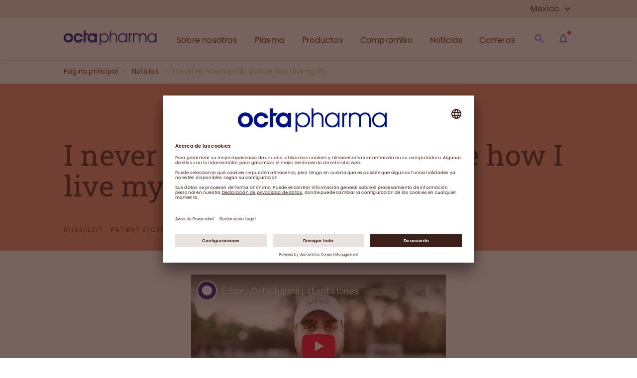

--- FILE ---
content_type: text/html; charset=utf-8
request_url: https://www.octapharma.mx/noticias/historias-de-pacientes/2016/i-never-let-haemophilia-dictate-how-i-live-my-life
body_size: 71271
content:
<!DOCTYPE html><html lang="en"><head><link rel="preconnect" href="//app.usercentrics.eu"/><link rel="preconnect" href="//api.usercentrics.eu"/><link rel="preload" href="//app.usercentrics.eu/browser-ui/latest/loader.js" as="script"/><script id="usercentrics-cmp" src="https://app.usercentrics.eu/browser-ui/latest/loader.js" data-version="preview" data-settings-id="EH0BxKbZHqOJe-" async=""></script><meta charSet="UTF-8"/><meta name="viewport" content="width=device-width, initial-scale=1"/><link rel="apple-touch-icon" sizes="180x180" href="/apple-touch-icon.png"/><link rel="icon" type="image/png" sizes="32x32" href="/favicon-32x32.png"/><link rel="icon" type="image/png" sizes="194x194" href="/favicon-194x194.png"/><link rel="icon" type="image/png" sizes="192x192" href="/android-chrome-192x192.png"/><link rel="icon" type="image/png" sizes="16x16" href="/favicon-16x16.png"/><link rel="manifest" href="/site.webmanifest" crossorigin="use-credentials"/><link rel="mask-icon" href="/safari-pinned-tab.svg" color="#22338b"/><meta name="msapplication-TileColor" content="#ffffff"/><meta name="msapplication-TileImage" content="/mstile-144x144.png"/><meta name="theme-color" content="#ffffff"/><html lang=""></html><meta name="sb-cv" content="1768960838"/><style>

@font-face {
font-display: swap;

    font-family: "Roboto Slab";
    src: url("/fonts/RobotoSlab-Regular.eot");
    src:
        url("/fonts/RobotoSlab-Regular.woff2") format("woff2"),
        url("/fonts/RobotoSlab-Regular.woff") format("woff");
}



@font-face {
font-display: swap;

    font-family: "Poppins";
    font-style: normal;
    font-weight: 400;
    src: url("/fonts/Poppins-400.eot");
    src:
        url("/fonts/Poppins-400.woff2") format("woff2"),
        url("/fonts/Poppins-400.woff") format("woff");
}



@font-face {
font-display: swap;

    font-family: "Poppins";
    font-style: normal;
    font-weight: 500;
    src: url("/fonts/Poppins-500.eot");
    src:
        url("/fonts/Poppins-500.woff2") format("woff2"),
        url("/fonts/Poppins-500.woff") format("woff");
}



@font-face {
font-display: swap;

    font-family: "Poppins";
    font-style: normal;
    font-weight: 600;
    src: url("/fonts/Poppins-600.eot");
    src:
        url("/fonts/Poppins-600.woff2") format("woff2"),
        url("/fonts/Poppins-600.woff") format("woff");
}
</style><title>I never let haemophilia dictate how I live my life</title><meta name="title" content="I never let haemophilia dictate how I live my life"/><meta name="description" content="I never let haemophilia dictate how I live my life"/><meta name="keywords" content="Annual report,Diseases &amp; therapies,Haematology,Haemophilia"/><meta name="publisher" content="Octapharma S.A. de C.V."/><meta name="robots" content="index,follow"/><meta property="og:type" content="article"/><meta property="og:title" content="I never let haemophilia dictate how I live my life"/><meta property="og:description" content="I never let haemophilia dictate how I live my life"/><meta property="og:url" content="https://www.octapharma.mx/noticias/historias-de-pacientes/2016/i-never-let-haemophilia-dictate-how-i-live-my-life"/><meta property="og:site_name" content=""/><meta property="og:image" content="https://img2.storyblok.com/1200x630/f/54881/1200x630/656f7e82c9/octapharma-share-1200x630.png"/><meta name="twitter:description" content="I never let haemophilia dictate how I live my life"/><meta name="twitter:title" content="I never let haemophilia dictate how I live my life"/><meta name="twitter:domain" content=""/><meta name="twitter:image" content="https://img2.storyblok.com/1200x630/f/54881/1200x630/656f7e82c9/octapharma-share-1200x630.png"/><meta name="next-head-count" content="32"/><noscript data-n-css=""></noscript><link rel="preload" href="/_next/static/chunks/commons.3d93ebf3067cf67f56c5.js" as="script"/><link rel="preload" href="/_next/static/chunks/c8f7fe3b0e41be846d5687592cf2018ff6e22687.5b28de026280a982514f.js" as="script"/><link rel="preload" href="/_next/static/chunks/220.28f0c01d2a11866f507d.js" as="script"/><link rel="preload" href="/_next/static/chunks/219.226730e01f6761848c36.js" as="script"/><link rel="preload" href="/_next/static/chunks/130.8c16d94d2502f04d766d.js" as="script"/><link rel="preload" href="/_next/static/chunks/184.6a8c817ba1bf8a926132.js" as="script"/><link rel="preload" href="/_next/static/chunks/162.c927751524f3d97a5ee5.js" as="script"/><link rel="preload" href="/_next/static/chunks/185.cfbba48d024f1543f441.js" as="script"/><link rel="preload" href="/_next/static/chunks/77.1fb3a0adb1cbdc21e07b.js" as="script"/><link rel="preload" href="/_next/static/chunks/29107295.f66159e034173e8cf4fc.js" as="script"/><link rel="preload" href="/_next/static/chunks/243.a8504ddd3b97730ed345.js" as="script"/><link rel="preload" href="/_next/static/chunks/224.fd64f693e9995e304f49.js" as="script"/><link rel="preload" href="/_next/static/chunks/145.77bc20f2560c2ebf2366.js" as="script"/><link rel="preload" href="/_next/static/chunks/216.637e6ad2eca065d494de.js" as="script"/><link rel="preload" href="/_next/static/chunks/44.5aabdc5a891cb1bef697.js" as="script"/><link rel="preload" href="/_next/static/chunks/main-0f58e855045ec2fd86d2.js" as="script"/><link rel="preload" href="/_next/static/chunks/webpack-20df65de62abca066dab.js" as="script"/><link rel="preload" href="/_next/static/chunks/framework.0a9157c61c3291148510.js" as="script"/><link rel="preload" href="/_next/static/chunks/commons.3d93ebf3067cf67f56c5.js" as="script"/><link rel="preload" href="/_next/static/chunks/077e5f8700d68d448c586023ec604cd63f24f3d8.e19ad47f0be39b0e2e2c.js" as="script"/><link rel="preload" href="/_next/static/chunks/f17f7b959290c811a0efe34e4f4d01547281acd8.8a65657eb6c259ec2d9f.js" as="script"/><link rel="preload" href="/_next/static/chunks/pages/_app-e20164f68318ef5f30f1.js" as="script"/><link rel="preload" href="/_next/static/chunks/069bec23faff06f375bbd5bca2cdadc22398b02d.2720dfcb391cbae5a8e3.js" as="script"/><link rel="preload" href="/_next/static/chunks/pages/%5B...slug%5D-fe2c23552dcc52d68f40.js" as="script"/><style id="__jsx-1093056687">html{font-size:62.5%;}body{overflow-x:hidden;position:"relative";}#__next{min-height:100vh;height:100%;display:-webkit-box;display:-webkit-flex;display:-ms-flexbox;display:flex;-webkit-flex-direction:column;-ms-flex-direction:column;flex-direction:column;}</style><style id="jss-server-side">html {
  font-size: 62.5%;
  box-sizing: border-box;
  -webkit-font-smoothing: antialiased;
  -moz-osx-font-smoothing: grayscale;
}
*, *::before, *::after {
  box-sizing: inherit;
}
strong, b {
  font-weight: 700;
}
body {
  color: #3d2019;
  margin: 0;
  position: relative;
  font-size: 1.3rem;
  margin-top: 0rem;
  overflow-x: hidden;
  font-family: Poppins;
  font-weight: 400;
  line-height: 1.8rem;
  letter-spacing: 0.02rem;
  background-color: #ffffff;
}
@media (min-width:1px) {
  body {
    font-size: 1.3rem;
    line-height: 1.8rem;
    letter-spacing: 0.02rem;
  }
}
@media (min-width:480px) {
  body {
    font-size: 1.3rem;
    line-height: 1.8rem;
    letter-spacing: 0.02rem;
  }
}
@media (min-width:720px) {
  body {
    font-size: 1.3rem;
    line-height: 1.8rem;
    letter-spacing: 0.02rem;
  }
}
@media (min-width:1024px) {
  body {
    font-size: 1.4rem;
    line-height: 2.0rem;
    letter-spacing: 0.02rem;
  }
}
@media (min-width:1280px) {
  body {
    font-size: 1.4rem;
    line-height: 2.0rem;
    letter-spacing: 0.02rem;
  }
}
@media print {
  body {
    background-color: #fff;
  }
}
  body::backdrop {
    background-color: #ffffff;
  }
  #__next {
    height: 100%;
    display: flex;
    min-height: 100vh;
    flex-direction: column;
  }
  .MuiSvgIcon-root {
    fill: currentColor;
    width: 1em;
    height: 1em;
    display: inline-block;
    font-size: 2.4rem;
    transition: fill 200ms cubic-bezier(0.4, 0, 0.2, 1) 0ms;
    flex-shrink: 0;
    user-select: none;
  }
  .MuiSvgIcon-colorPrimary {
    color: #c3b3ac;
  }
  .MuiSvgIcon-colorSecondary {
    color: #a7c6ed;
  }
  .MuiSvgIcon-colorAction {
    color: rgba(0, 0, 0, 0.54);
  }
  .MuiSvgIcon-colorError {
    color: #f44336;
  }
  .MuiSvgIcon-colorDisabled {
    color: rgba(0, 0, 0, 0.26);
  }
  .MuiSvgIcon-fontSizeInherit {
    font-size: inherit;
  }
  .MuiSvgIcon-fontSizeSmall {
    font-size: 2rem;
  }
  .MuiSvgIcon-fontSizeLarge {
    font-size: 3.5rem;
  }
  .MuiGrid-container {
    width: 100%;
    display: flex;
    flex-wrap: wrap;
    box-sizing: border-box;
  }
  .MuiGrid-item {
    margin: 0;
    box-sizing: border-box;
  }
  .MuiGrid-zeroMinWidth {
    min-width: 0;
  }
  .MuiGrid-direction-xs-column {
    flex-direction: column;
  }
  .MuiGrid-direction-xs-column-reverse {
    flex-direction: column-reverse;
  }
  .MuiGrid-direction-xs-row-reverse {
    flex-direction: row-reverse;
  }
  .MuiGrid-wrap-xs-nowrap {
    flex-wrap: nowrap;
  }
  .MuiGrid-wrap-xs-wrap-reverse {
    flex-wrap: wrap-reverse;
  }
  .MuiGrid-align-items-xs-center {
    align-items: center;
  }
  .MuiGrid-align-items-xs-flex-start {
    align-items: flex-start;
  }
  .MuiGrid-align-items-xs-flex-end {
    align-items: flex-end;
  }
  .MuiGrid-align-items-xs-baseline {
    align-items: baseline;
  }
  .MuiGrid-align-content-xs-center {
    align-content: center;
  }
  .MuiGrid-align-content-xs-flex-start {
    align-content: flex-start;
  }
  .MuiGrid-align-content-xs-flex-end {
    align-content: flex-end;
  }
  .MuiGrid-align-content-xs-space-between {
    align-content: space-between;
  }
  .MuiGrid-align-content-xs-space-around {
    align-content: space-around;
  }
  .MuiGrid-justify-content-xs-center {
    justify-content: center;
  }
  .MuiGrid-justify-content-xs-flex-end {
    justify-content: flex-end;
  }
  .MuiGrid-justify-content-xs-space-between {
    justify-content: space-between;
  }
  .MuiGrid-justify-content-xs-space-around {
    justify-content: space-around;
  }
  .MuiGrid-justify-content-xs-space-evenly {
    justify-content: space-evenly;
  }
  .MuiGrid-spacing-xs-1 {
    width: calc(100% + 8px);
    margin: -4px;
  }
  .MuiGrid-spacing-xs-1 > .MuiGrid-item {
    padding: 4px;
  }
  .MuiGrid-spacing-xs-2 {
    width: calc(100% + 16px);
    margin: -8px;
  }
  .MuiGrid-spacing-xs-2 > .MuiGrid-item {
    padding: 8px;
  }
  .MuiGrid-spacing-xs-3 {
    width: calc(100% + 24px);
    margin: -12px;
  }
  .MuiGrid-spacing-xs-3 > .MuiGrid-item {
    padding: 12px;
  }
  .MuiGrid-spacing-xs-4 {
    width: calc(100% + 32px);
    margin: -16px;
  }
  .MuiGrid-spacing-xs-4 > .MuiGrid-item {
    padding: 16px;
  }
  .MuiGrid-spacing-xs-5 {
    width: calc(100% + 40px);
    margin: -20px;
  }
  .MuiGrid-spacing-xs-5 > .MuiGrid-item {
    padding: 20px;
  }
  .MuiGrid-spacing-xs-6 {
    width: calc(100% + 48px);
    margin: -24px;
  }
  .MuiGrid-spacing-xs-6 > .MuiGrid-item {
    padding: 24px;
  }
  .MuiGrid-spacing-xs-7 {
    width: calc(100% + 56px);
    margin: -28px;
  }
  .MuiGrid-spacing-xs-7 > .MuiGrid-item {
    padding: 28px;
  }
  .MuiGrid-spacing-xs-8 {
    width: calc(100% + 64px);
    margin: -32px;
  }
  .MuiGrid-spacing-xs-8 > .MuiGrid-item {
    padding: 32px;
  }
  .MuiGrid-spacing-xs-9 {
    width: calc(100% + 72px);
    margin: -36px;
  }
  .MuiGrid-spacing-xs-9 > .MuiGrid-item {
    padding: 36px;
  }
  .MuiGrid-spacing-xs-10 {
    width: calc(100% + 80px);
    margin: -40px;
  }
  .MuiGrid-spacing-xs-10 > .MuiGrid-item {
    padding: 40px;
  }
  .MuiGrid-grid-xs-auto {
    flex-grow: 0;
    max-width: none;
    flex-basis: auto;
  }
  .MuiGrid-grid-xs-true {
    flex-grow: 1;
    max-width: 100%;
    flex-basis: 0;
  }
  .MuiGrid-grid-xs-1 {
    flex-grow: 0;
    max-width: 8.333333%;
    flex-basis: 8.333333%;
  }
  .MuiGrid-grid-xs-2 {
    flex-grow: 0;
    max-width: 16.666667%;
    flex-basis: 16.666667%;
  }
  .MuiGrid-grid-xs-3 {
    flex-grow: 0;
    max-width: 25%;
    flex-basis: 25%;
  }
  .MuiGrid-grid-xs-4 {
    flex-grow: 0;
    max-width: 33.333333%;
    flex-basis: 33.333333%;
  }
  .MuiGrid-grid-xs-5 {
    flex-grow: 0;
    max-width: 41.666667%;
    flex-basis: 41.666667%;
  }
  .MuiGrid-grid-xs-6 {
    flex-grow: 0;
    max-width: 50%;
    flex-basis: 50%;
  }
  .MuiGrid-grid-xs-7 {
    flex-grow: 0;
    max-width: 58.333333%;
    flex-basis: 58.333333%;
  }
  .MuiGrid-grid-xs-8 {
    flex-grow: 0;
    max-width: 66.666667%;
    flex-basis: 66.666667%;
  }
  .MuiGrid-grid-xs-9 {
    flex-grow: 0;
    max-width: 75%;
    flex-basis: 75%;
  }
  .MuiGrid-grid-xs-10 {
    flex-grow: 0;
    max-width: 83.333333%;
    flex-basis: 83.333333%;
  }
  .MuiGrid-grid-xs-11 {
    flex-grow: 0;
    max-width: 91.666667%;
    flex-basis: 91.666667%;
  }
  .MuiGrid-grid-xs-12 {
    flex-grow: 0;
    max-width: 100%;
    flex-basis: 100%;
  }
@media (min-width:480px) {
  .MuiGrid-grid-sm-auto {
    flex-grow: 0;
    max-width: none;
    flex-basis: auto;
  }
  .MuiGrid-grid-sm-true {
    flex-grow: 1;
    max-width: 100%;
    flex-basis: 0;
  }
  .MuiGrid-grid-sm-1 {
    flex-grow: 0;
    max-width: 8.333333%;
    flex-basis: 8.333333%;
  }
  .MuiGrid-grid-sm-2 {
    flex-grow: 0;
    max-width: 16.666667%;
    flex-basis: 16.666667%;
  }
  .MuiGrid-grid-sm-3 {
    flex-grow: 0;
    max-width: 25%;
    flex-basis: 25%;
  }
  .MuiGrid-grid-sm-4 {
    flex-grow: 0;
    max-width: 33.333333%;
    flex-basis: 33.333333%;
  }
  .MuiGrid-grid-sm-5 {
    flex-grow: 0;
    max-width: 41.666667%;
    flex-basis: 41.666667%;
  }
  .MuiGrid-grid-sm-6 {
    flex-grow: 0;
    max-width: 50%;
    flex-basis: 50%;
  }
  .MuiGrid-grid-sm-7 {
    flex-grow: 0;
    max-width: 58.333333%;
    flex-basis: 58.333333%;
  }
  .MuiGrid-grid-sm-8 {
    flex-grow: 0;
    max-width: 66.666667%;
    flex-basis: 66.666667%;
  }
  .MuiGrid-grid-sm-9 {
    flex-grow: 0;
    max-width: 75%;
    flex-basis: 75%;
  }
  .MuiGrid-grid-sm-10 {
    flex-grow: 0;
    max-width: 83.333333%;
    flex-basis: 83.333333%;
  }
  .MuiGrid-grid-sm-11 {
    flex-grow: 0;
    max-width: 91.666667%;
    flex-basis: 91.666667%;
  }
  .MuiGrid-grid-sm-12 {
    flex-grow: 0;
    max-width: 100%;
    flex-basis: 100%;
  }
}
@media (min-width:720px) {
  .MuiGrid-grid-md-auto {
    flex-grow: 0;
    max-width: none;
    flex-basis: auto;
  }
  .MuiGrid-grid-md-true {
    flex-grow: 1;
    max-width: 100%;
    flex-basis: 0;
  }
  .MuiGrid-grid-md-1 {
    flex-grow: 0;
    max-width: 8.333333%;
    flex-basis: 8.333333%;
  }
  .MuiGrid-grid-md-2 {
    flex-grow: 0;
    max-width: 16.666667%;
    flex-basis: 16.666667%;
  }
  .MuiGrid-grid-md-3 {
    flex-grow: 0;
    max-width: 25%;
    flex-basis: 25%;
  }
  .MuiGrid-grid-md-4 {
    flex-grow: 0;
    max-width: 33.333333%;
    flex-basis: 33.333333%;
  }
  .MuiGrid-grid-md-5 {
    flex-grow: 0;
    max-width: 41.666667%;
    flex-basis: 41.666667%;
  }
  .MuiGrid-grid-md-6 {
    flex-grow: 0;
    max-width: 50%;
    flex-basis: 50%;
  }
  .MuiGrid-grid-md-7 {
    flex-grow: 0;
    max-width: 58.333333%;
    flex-basis: 58.333333%;
  }
  .MuiGrid-grid-md-8 {
    flex-grow: 0;
    max-width: 66.666667%;
    flex-basis: 66.666667%;
  }
  .MuiGrid-grid-md-9 {
    flex-grow: 0;
    max-width: 75%;
    flex-basis: 75%;
  }
  .MuiGrid-grid-md-10 {
    flex-grow: 0;
    max-width: 83.333333%;
    flex-basis: 83.333333%;
  }
  .MuiGrid-grid-md-11 {
    flex-grow: 0;
    max-width: 91.666667%;
    flex-basis: 91.666667%;
  }
  .MuiGrid-grid-md-12 {
    flex-grow: 0;
    max-width: 100%;
    flex-basis: 100%;
  }
}
@media (min-width:1024px) {
  .MuiGrid-grid-lg-auto {
    flex-grow: 0;
    max-width: none;
    flex-basis: auto;
  }
  .MuiGrid-grid-lg-true {
    flex-grow: 1;
    max-width: 100%;
    flex-basis: 0;
  }
  .MuiGrid-grid-lg-1 {
    flex-grow: 0;
    max-width: 8.333333%;
    flex-basis: 8.333333%;
  }
  .MuiGrid-grid-lg-2 {
    flex-grow: 0;
    max-width: 16.666667%;
    flex-basis: 16.666667%;
  }
  .MuiGrid-grid-lg-3 {
    flex-grow: 0;
    max-width: 25%;
    flex-basis: 25%;
  }
  .MuiGrid-grid-lg-4 {
    flex-grow: 0;
    max-width: 33.333333%;
    flex-basis: 33.333333%;
  }
  .MuiGrid-grid-lg-5 {
    flex-grow: 0;
    max-width: 41.666667%;
    flex-basis: 41.666667%;
  }
  .MuiGrid-grid-lg-6 {
    flex-grow: 0;
    max-width: 50%;
    flex-basis: 50%;
  }
  .MuiGrid-grid-lg-7 {
    flex-grow: 0;
    max-width: 58.333333%;
    flex-basis: 58.333333%;
  }
  .MuiGrid-grid-lg-8 {
    flex-grow: 0;
    max-width: 66.666667%;
    flex-basis: 66.666667%;
  }
  .MuiGrid-grid-lg-9 {
    flex-grow: 0;
    max-width: 75%;
    flex-basis: 75%;
  }
  .MuiGrid-grid-lg-10 {
    flex-grow: 0;
    max-width: 83.333333%;
    flex-basis: 83.333333%;
  }
  .MuiGrid-grid-lg-11 {
    flex-grow: 0;
    max-width: 91.666667%;
    flex-basis: 91.666667%;
  }
  .MuiGrid-grid-lg-12 {
    flex-grow: 0;
    max-width: 100%;
    flex-basis: 100%;
  }
}
@media (min-width:1280px) {
  .MuiGrid-grid-xl-auto {
    flex-grow: 0;
    max-width: none;
    flex-basis: auto;
  }
  .MuiGrid-grid-xl-true {
    flex-grow: 1;
    max-width: 100%;
    flex-basis: 0;
  }
  .MuiGrid-grid-xl-1 {
    flex-grow: 0;
    max-width: 8.333333%;
    flex-basis: 8.333333%;
  }
  .MuiGrid-grid-xl-2 {
    flex-grow: 0;
    max-width: 16.666667%;
    flex-basis: 16.666667%;
  }
  .MuiGrid-grid-xl-3 {
    flex-grow: 0;
    max-width: 25%;
    flex-basis: 25%;
  }
  .MuiGrid-grid-xl-4 {
    flex-grow: 0;
    max-width: 33.333333%;
    flex-basis: 33.333333%;
  }
  .MuiGrid-grid-xl-5 {
    flex-grow: 0;
    max-width: 41.666667%;
    flex-basis: 41.666667%;
  }
  .MuiGrid-grid-xl-6 {
    flex-grow: 0;
    max-width: 50%;
    flex-basis: 50%;
  }
  .MuiGrid-grid-xl-7 {
    flex-grow: 0;
    max-width: 58.333333%;
    flex-basis: 58.333333%;
  }
  .MuiGrid-grid-xl-8 {
    flex-grow: 0;
    max-width: 66.666667%;
    flex-basis: 66.666667%;
  }
  .MuiGrid-grid-xl-9 {
    flex-grow: 0;
    max-width: 75%;
    flex-basis: 75%;
  }
  .MuiGrid-grid-xl-10 {
    flex-grow: 0;
    max-width: 83.333333%;
    flex-basis: 83.333333%;
  }
  .MuiGrid-grid-xl-11 {
    flex-grow: 0;
    max-width: 91.666667%;
    flex-basis: 91.666667%;
  }
  .MuiGrid-grid-xl-12 {
    flex-grow: 0;
    max-width: 100%;
    flex-basis: 100%;
  }
}
  .MuiTypography-root {
    margin: 0;
  }
  .MuiTypography-root a {
    text-decoration: none;
  }
  .MuiTypography-root a:hover {
    text-decoration: none;
  }
  .MuiTypography-body2 {
    font-size: 1.3rem;
    margin-top: 0rem;
    font-family: Poppins;
    font-weight: 400;
    line-height: 1.8rem;
    letter-spacing: 0.02rem;
  }
@media (min-width:1px) {
  .MuiTypography-body2 {
    font-size: 1.3rem;
    line-height: 1.8rem;
    letter-spacing: 0.02rem;
  }
}
@media (min-width:480px) {
  .MuiTypography-body2 {
    font-size: 1.3rem;
    line-height: 1.8rem;
    letter-spacing: 0.02rem;
  }
}
@media (min-width:720px) {
  .MuiTypography-body2 {
    font-size: 1.3rem;
    line-height: 1.8rem;
    letter-spacing: 0.02rem;
  }
}
@media (min-width:1024px) {
  .MuiTypography-body2 {
    font-size: 1.4rem;
    line-height: 2.0rem;
    letter-spacing: 0.02rem;
  }
}
@media (min-width:1280px) {
  .MuiTypography-body2 {
    font-size: 1.4rem;
    line-height: 2.0rem;
    letter-spacing: 0.02rem;
  }
}
  .MuiTypography-body1 {
    font-size: 1.4rem;
    margin-top: 0rem;
    font-family: Poppins;
    font-weight: 400;
    line-height: 2.2rem;
    letter-spacing: 0.02rem;
  }
@media (min-width:1px) {
  .MuiTypography-body1 {
    font-size: 1.4rem;
    line-height: 2.2rem;
    letter-spacing: 0.02rem;
  }
}
@media (min-width:480px) {
  .MuiTypography-body1 {
    font-size: 1.4rem;
    line-height: 2.2rem;
    letter-spacing: 0.02rem;
  }
}
@media (min-width:720px) {
  .MuiTypography-body1 {
    font-size: 1.5rem;
    line-height: 2.3rem;
    letter-spacing: 0.02rem;
  }
}
@media (min-width:1024px) {
  .MuiTypography-body1 {
    font-size: 1.6rem;
    line-height: 2.4rem;
    letter-spacing: 0.02rem;
  }
}
@media (min-width:1280px) {
  .MuiTypography-body1 {
    font-size: 1.6rem;
    line-height: 2.4rem;
    letter-spacing: 0.02rem;
  }
}
  .MuiTypography-caption {
    font-size: 1.2rem;
    margin-top: 0rem;
    font-family: Poppins;
    font-weight: 400;
    line-height: 1.4rem;
    margin-bottom: 0rem;
  }
@media (min-width:1px) {
  .MuiTypography-caption {
    font-size: 1.2rem;
    line-height: 1.4rem;
    margin-bottom: 0rem;
  }
}
@media (min-width:480px) {
  .MuiTypography-caption {
    font-size: 1.2rem;
    line-height: 1.4rem;
    margin-bottom: 0rem;
  }
}
@media (min-width:720px) {
  .MuiTypography-caption {
    font-size: 1.3rem;
    line-height: 1.6rem;
    margin-bottom: 0rem;
  }
}
@media (min-width:1024px) {
  .MuiTypography-caption {
    font-size: 1.3rem;
    line-height: 1.6rem;
    margin-bottom: 0rem;
  }
}
@media (min-width:1280px) {
  .MuiTypography-caption {
    font-size: 1.3rem;
    line-height: 1.6rem;
    margin-bottom: 0rem;
  }
}
  .MuiTypography-button {
    font-size: 1.2rem;
    font-family: Poppins;
    font-weight: 500;
    line-height: 1.75;
    letter-spacing: 0.08rem;
    text-transform: uppercase;
  }
@media (min-width:1px) {
  .MuiTypography-button {
    font-size: 1.2rem;
    letter-spacing: 0.08rem;
  }
}
@media (min-width:480px) {
  .MuiTypography-button {
    font-size: 1.2rem;
    letter-spacing: 0.08rem;
  }
}
@media (min-width:720px) {
  .MuiTypography-button {
    font-size: 1.3rem;
    letter-spacing: 0.1rem;
  }
}
@media (min-width:1024px) {
  .MuiTypography-button {
    font-size: 1.4rem;
    letter-spacing: 0.1rem;
  }
}
@media (min-width:1280px) {
  .MuiTypography-button {
    font-size: 1.4rem;
    letter-spacing: 0.1rem;
  }
}
  .MuiTypography-h1 {
    font-size: 3.6rem;
    margin-top: 0rem;
    font-family: Roboto Slab;
    font-weight: 300;
    line-height: 3.8rem;
    margin-bottom: 1.6rem;
  }
@media (min-width:1px) {
  .MuiTypography-h1 {
    font-size: 3.6rem;
    line-height: 3.8rem;
    margin-bottom: 1.6rem;
  }
}
@media (min-width:480px) {
  .MuiTypography-h1 {
    font-size: 4rem;
    line-height: 4.4rem;
    margin-bottom: 1.6rem;
  }
}
@media (min-width:720px) {
  .MuiTypography-h1 {
    font-size: 4rem;
    line-height: 4.4rem;
    margin-bottom: 1.6rem;
  }
}
@media (min-width:1024px) {
  .MuiTypography-h1 {
    font-size: 5.0rem;
    line-height: 5.2rem;
    margin-bottom: 2.4rem;
  }
}
@media (min-width:1280px) {
  .MuiTypography-h1 {
    font-size: 5.8rem;
    line-height: 6.2rem;
    margin-bottom: 2.4rem;
  }
}
  .MuiTypography-h2 {
    font-size: 3.2rem;
    margin-top: 0rem;
    font-family: Roboto Slab;
    font-weight: 300;
    line-height: 3.6rem;
    margin-bottom: 1.6rem;
  }
@media (min-width:1px) {
  .MuiTypography-h2 {
    font-size: 3.2rem;
    line-height: 3.6rem;
    margin-bottom: 1.6rem;
  }
}
@media (min-width:480px) {
  .MuiTypography-h2 {
    font-size: 3.2rem;
    line-height: 3.6rem;
    margin-bottom: 1.6rem;
  }
}
@media (min-width:720px) {
  .MuiTypography-h2 {
    font-size: 3.6rem;
    line-height: 4.0rem;
    margin-bottom: 1.6rem;
  }
}
@media (min-width:1024px) {
  .MuiTypography-h2 {
    font-size: 4.4rem;
    line-height: 4.8rem;
    margin-bottom: 2.4rem;
  }
}
@media (min-width:1280px) {
  .MuiTypography-h2 {
    font-size: 4.8rem;
    line-height: 5.2rem;
    margin-bottom: 2.4rem;
  }
}
  .MuiTypography-h3 {
    font-size: 2.8rem;
    margin-top: 0rem;
    font-family: Roboto Slab;
    font-weight: 400;
    line-height: 3.2rem;
    margin-bottom: 1.6rem;
  }
@media (min-width:1px) {
  .MuiTypography-h3 {
    font-size: 2.8rem;
    line-height: 3.2rem;
    margin-bottom: 1.6rem;
  }
}
@media (min-width:480px) {
  .MuiTypography-h3 {
    font-size: 2.8rem;
    line-height: 3.2rem;
    margin-bottom: 1.6rem;
  }
}
@media (min-width:720px) {
  .MuiTypography-h3 {
    font-size: 3.2rem;
    line-height: 3.6rem;
    margin-bottom: 1.6rem;
  }
}
@media (min-width:1024px) {
  .MuiTypography-h3 {
    font-size: 3.4rem;
    line-height: 3.8rem;
    margin-bottom: 1.6rem;
  }
}
@media (min-width:1280px) {
  .MuiTypography-h3 {
    font-size: 3.8rem;
    line-height: 4.0rem;
    margin-bottom: 1.6rem;
  }
}
  .MuiTypography-h4 {
    font-size: 1.6rem;
    margin-top: 0rem;
    font-family: Poppins;
    font-weight: 500;
    line-height: 2rem;
    margin-bottom: 1.6rem;
  }
@media (min-width:1px) {
  .MuiTypography-h4 {
    font-size: 1.6rem;
    line-height: 2rem;
    margin-bottom: 1.6rem;
  }
}
@media (min-width:480px) {
  .MuiTypography-h4 {
    font-size: 1.6rem;
    line-height: 2rem;
    margin-bottom: 1.6rem;
  }
}
@media (min-width:720px) {
  .MuiTypography-h4 {
    font-size: 1.8rem;
    line-height: 2.2rem;
    margin-bottom: 1.6rem;
  }
}
@media (min-width:1024px) {
  .MuiTypography-h4 {
    font-size: 1.8rem;
    line-height: 2.2rem;
    margin-bottom: 1.6rem;
  }
}
@media (min-width:1280px) {
  .MuiTypography-h4 {
    font-size: 2.0rem;
    line-height: 2.4rem;
    margin-bottom: 1.6rem;
  }
}
  .MuiTypography-h5 {
    font-size: 1.5rem;
    margin-top: 0rem;
    font-family: Poppins;
    font-weight: 500;
    line-height: 1.8rem;
    margin-bottom: 1.6rem;
  }
@media (min-width:1px) {
  .MuiTypography-h5 {
    font-size: 1.5rem;
    line-height: 1.8rem;
    margin-bottom: 1.6rem;
  }
}
@media (min-width:480px) {
  .MuiTypography-h5 {
    font-size: 1.5rem;
    line-height: 1.8rem;
    margin-bottom: 1.6rem;
  }
}
@media (min-width:720px) {
  .MuiTypography-h5 {
    font-size: 1.6rem;
    line-height: 2.0rem;
    margin-bottom: 1.6rem;
  }
}
@media (min-width:1024px) {
  .MuiTypography-h5 {
    font-size: 1.8rem;
    line-height: 2.2rem;
    margin-bottom: 0.8rem;
  }
}
@media (min-width:1280px) {
  .MuiTypography-h5 {
    font-size: 1.8rem;
    line-height: 2.2rem;
    margin-bottom: 0.8rem;
  }
}
  .MuiTypography-h6 {
    font-size: 1.4rem;
    margin-top: 0rem;
    font-family: Poppins;
    font-weight: 500;
    line-height: 1.6rem;
    margin-bottom: 1.6rem;
  }
@media (min-width:1px) {
  .MuiTypography-h6 {
    font-size: 1.4rem;
    line-height: 1.6rem;
    margin-bottom: 1.6rem;
  }
}
@media (min-width:480px) {
  .MuiTypography-h6 {
    font-size: 1.4rem;
    line-height: 1.6rem;
    margin-bottom: 1.6rem;
  }
}
@media (min-width:720px) {
  .MuiTypography-h6 {
    font-size: 1.5rem;
    line-height: 1.8rem;
    margin-bottom: 1.6rem;
  }
}
@media (min-width:1024px) {
  .MuiTypography-h6 {
    font-size: 1.6rem;
    line-height: 2.0rem;
    margin-bottom: 0.8rem;
  }
}
@media (min-width:1280px) {
  .MuiTypography-h6 {
    font-size: 1.6rem;
    line-height: 2.0rem;
    margin-bottom: 0.8rem;
  }
}
  .MuiTypography-subtitle1 {
    font-size: 1.6rem;
    font-family: Roboto Slab,Poppins;
    font-weight: 400;
    line-height: 1.75;
  }
  .MuiTypography-subtitle2 {
    font-size: 1.4rem;
    margin-top: 0rem;
    font-family: Poppins;
    font-weight: 500;
    line-height: 2.0rem;
    margin-bottom: 0rem;
  }
@media (min-width:1px) {
  .MuiTypography-subtitle2 {
    font-size: 1.4rem;
    line-height: 2.0rem;
    margin-bottom: 0rem;
  }
}
@media (min-width:480px) {
  .MuiTypography-subtitle2 {
    font-size: 1.4rem;
    line-height: 2.0rem;
    margin-bottom: 0rem;
  }
}
@media (min-width:720px) {
  .MuiTypography-subtitle2 {
    font-size: 1.4rem;
    line-height: 2.0rem;
    margin-bottom: 0rem;
  }
}
@media (min-width:1024px) {
  .MuiTypography-subtitle2 {
    font-size: 1.4rem;
    line-height: 2.0rem;
    margin-bottom: 0rem;
  }
}
@media (min-width:1280px) {
  .MuiTypography-subtitle2 {
    font-size: 1.4rem;
    line-height: 2.0rem;
    margin-bottom: 0rem;
  }
}
  .MuiTypography-overline {
    font-size: 1.15rem;
    margin-top: 0rem;
    font-family: Poppins;
    font-weight: 400;
    line-height: 1.4rem;
    margin-bottom: 1.6rem;
    letter-spacing: 0.2rem;
    text-transform: uppercase;
  }
@media (min-width:1px) {
  .MuiTypography-overline {
    font-size: 1.15rem;
    line-height: 1.4rem;
    margin-bottom: 1.6rem;
    letter-spacing: 0.2rem;
  }
}
@media (min-width:480px) {
  .MuiTypography-overline {
    font-size: 1.15rem;
    line-height: 1.4rem;
    margin-bottom: 1.6rem;
    letter-spacing: 0.2rem;
  }
}
@media (min-width:720px) {
  .MuiTypography-overline {
    font-size: 1.15rem;
    line-height: 1.4rem;
    margin-bottom: 1.6rem;
    letter-spacing: 0.2rem;
  }
}
@media (min-width:1024px) {
  .MuiTypography-overline {
    font-size: 1.15rem;
    line-height: 1.4rem;
    margin-bottom: 1.6rem;
    letter-spacing: 0.2rem;
  }
}
@media (min-width:1280px) {
  .MuiTypography-overline {
    font-size: 1.15rem;
    line-height: 1.4rem;
    margin-bottom: 1.6rem;
    letter-spacing: 0.2rem;
  }
}
  .MuiTypography-srOnly {
    width: 1px;
    height: 1px;
    overflow: hidden;
    position: absolute;
  }
  .MuiTypography-alignLeft {
    text-align: left;
  }
  .MuiTypography-alignCenter {
    text-align: center;
  }
  .MuiTypography-alignRight {
    text-align: right;
  }
  .MuiTypography-alignJustify {
    text-align: justify;
  }
  .MuiTypography-noWrap {
    overflow: hidden;
    white-space: nowrap;
    text-overflow: ellipsis;
  }
  .MuiTypography-gutterBottom {
    margin-bottom: 0.35em;
  }
  .MuiTypography-paragraph {
    margin-bottom: 16px;
  }
  .MuiTypography-colorInherit {
    color: inherit;
  }
  .MuiTypography-colorPrimary {
    color: #c3b3ac;
  }
  .MuiTypography-colorSecondary {
    color: #a7c6ed;
  }
  .MuiTypography-colorTextPrimary {
    color: #3d2019;
  }
  .MuiTypography-colorTextSecondary {
    color: #ffffff;
  }
  .MuiTypography-colorError {
    color: #f44336;
  }
  .MuiTypography-displayInline {
    display: inline;
  }
  .MuiTypography-displayBlock {
    display: block;
  }
  .MuiCollapse-root {
    height: 0;
    overflow: hidden;
    transition: height 300ms cubic-bezier(0.4, 0, 0.2, 1) 0ms;
  }
  .MuiCollapse-entered {
    height: auto;
    overflow: visible;
  }
  .MuiCollapse-hidden {
    visibility: hidden;
  }
  .MuiCollapse-wrapper {
    display: flex;
  }
  .MuiCollapse-wrapperInner {
    width: 100%;
  }
  .MuiPaper-root {
    color: #3d2019;
    transition: box-shadow 300ms cubic-bezier(0.4, 0, 0.2, 1) 0ms;
    background-color: #fff;
  }
  .MuiPaper-rounded {
    border-radius: 4px;
  }
  .MuiPaper-outlined {
    border: 1px solid #e9e3e0;
  }
  .MuiPaper-elevation0 {
    box-shadow: none;
  }
  .MuiPaper-elevation1 {
    box-shadow: 0px 1px 3px 0px rgba(0, 0, 0, 0.2);
  }
  .MuiPaper-elevation2 {
    box-shadow: 0px 2px 6px 0px rgba(0, 0, 0, 0.2);
  }
  .MuiPaper-elevation3 {
    box-shadow: 0px 3px 9px 0px rgba(0, 0, 0, 0.2);
  }
  .MuiPaper-elevation4 {
    box-shadow: 0px 4px 12px 0px rgba(0, 0, 0, 0.2);
  }
  .MuiPaper-elevation5 {
    box-shadow: 0px 5px 15px 0px rgba(0, 0, 0, 0.2);
  }
  .MuiPaper-elevation6 {
    box-shadow: 0px 6px 18px 0px rgba(0, 0, 0, 0.2);
  }
  .MuiPaper-elevation7 {
    box-shadow: 0px 7px 21px 0px rgba(0, 0, 0, 0.2);
  }
  .MuiPaper-elevation8 {
    box-shadow: 0px 8px 24px 0px rgba(0, 0, 0, 0.2);
  }
  .MuiPaper-elevation9 {
    box-shadow: 0px 9px 27px 0px rgba(0, 0, 0, 0.2);
  }
  .MuiPaper-elevation10 {
    box-shadow: 0px 10px 30px 0px rgba(0, 0, 0, 0.2);
  }
  .MuiPaper-elevation11 {
    box-shadow: 0px 11px 33px 0px rgba(0, 0, 0, 0.2);
  }
  .MuiPaper-elevation12 {
    box-shadow: 0px 12px 36px 0px rgba(0, 0, 0, 0.2);
  }
  .MuiPaper-elevation13 {
    box-shadow: 0px 13px 39px 0px rgba(0, 0, 0, 0.2);
  }
  .MuiPaper-elevation14 {
    box-shadow: 0px 14px 42px 0px rgba(0, 0, 0, 0.2);
  }
  .MuiPaper-elevation15 {
    box-shadow: 0px 15px 45px 0px rgba(0, 0, 0, 0.2);
  }
  .MuiPaper-elevation16 {
    box-shadow: 0px 16px 48px 0px rgba(0, 0, 0, 0.2);
  }
  .MuiPaper-elevation17 {
    box-shadow: 0px 17px 51px 0px rgba(0, 0, 0, 0.2);
  }
  .MuiPaper-elevation18 {
    box-shadow: 0px 18px 54px 0px rgba(0, 0, 0, 0.2);
  }
  .MuiPaper-elevation19 {
    box-shadow: 0px 19px 57px 0px rgba(0, 0, 0, 0.2);
  }
  .MuiPaper-elevation20 {
    box-shadow: 0px 20px 60px 0px rgba(0, 0, 0, 0.2);
  }
  .MuiPaper-elevation21 {
    box-shadow: 0px 21px 63px 0px rgba(0, 0, 0, 0.2);
  }
  .MuiPaper-elevation22 {
    box-shadow: 0px 22px 66px 0px rgba(0, 0, 0, 0.2);
  }
  .MuiPaper-elevation23 {
    box-shadow: 0px 23px 69px 0px rgba(0, 0, 0, 0.2);
  }
  .MuiPaper-elevation24 {
    box-shadow: 0px 24px 72px 0px rgba(0, 0, 0, 0.2);
  }
  .MuiButtonBase-root {
    color: inherit;
    border: 0;
    cursor: pointer;
    margin: 0;
    display: inline-flex;
    outline: 0;
    padding: 0;
    position: relative;
    align-items: center;
    user-select: none;
    border-radius: 0;
    vertical-align: middle;
    -moz-appearance: none;
    justify-content: center;
    text-decoration: none;
    background-color: transparent;
    -webkit-appearance: none;
    -webkit-tap-highlight-color: transparent;
  }
  .MuiButtonBase-root::-moz-focus-inner {
    border-style: none;
  }
  .MuiButtonBase-root.Mui-disabled {
    cursor: default;
    pointer-events: none;
  }
@media print {
  .MuiButtonBase-root {
    color-adjust: exact;
  }
}
  .MuiIconButton-root {
    flex: 0 0 auto;
    color: rgba(0, 0, 0, 0.54);
    padding: 12px;
    overflow: visible;
    font-size: 2.4rem;
    text-align: center;
    transition: background-color 150ms cubic-bezier(0.4, 0, 0.2, 1) 0ms;
    border-radius: 50%;
  }
  .MuiIconButton-root:hover {
    background-color: transparent;
  }
  .MuiIconButton-root.Mui-disabled {
    color: rgba(0, 0, 0, 0.26);
    background-color: transparent;
  }
@media (hover: none) {
  .MuiIconButton-root:hover {
    background-color: transparent;
  }
}
  .MuiIconButton-edgeStart {
    margin-left: -12px;
  }
  .MuiIconButton-sizeSmall.MuiIconButton-edgeStart {
    margin-left: -3px;
  }
  .MuiIconButton-edgeEnd {
    margin-right: -12px;
  }
  .MuiIconButton-sizeSmall.MuiIconButton-edgeEnd {
    margin-right: -3px;
  }
  .MuiIconButton-colorInherit {
    color: inherit;
  }
  .MuiIconButton-colorPrimary {
    color: #c3b3ac;
  }
  .MuiIconButton-colorPrimary:hover {
    background-color: rgba(195, 179, 172, 0.04);
  }
@media (hover: none) {
  .MuiIconButton-colorPrimary:hover {
    background-color: transparent;
  }
}
  .MuiIconButton-colorSecondary {
    color: #a7c6ed;
  }
  .MuiIconButton-colorSecondary:hover {
    background-color: rgba(167, 198, 237, 0.04);
  }
@media (hover: none) {
  .MuiIconButton-colorSecondary:hover {
    background-color: transparent;
  }
}
  .MuiIconButton-sizeSmall {
    padding: 3px;
    font-size: 1.8rem;
  }
  .MuiIconButton-label {
    width: 100%;
    display: flex;
    align-items: inherit;
    justify-content: inherit;
  }
  .MuiAppBar-root {
    width: 100%;
    display: flex;
    z-index: 1100;
    box-sizing: border-box;
    flex-shrink: 0;
    flex-direction: column;
  }
  .MuiAppBar-positionFixed {
    top: 0;
    left: auto;
    right: 0;
    position: fixed;
  }
@media print {
  .MuiAppBar-positionFixed {
    position: absolute;
  }
}
  .MuiAppBar-positionAbsolute {
    top: 0;
    left: auto;
    right: 0;
    position: absolute;
  }
  .MuiAppBar-positionSticky {
    top: 0;
    left: auto;
    right: 0;
    position: sticky;
  }
  .MuiAppBar-positionStatic {
    position: static;
  }
  .MuiAppBar-positionRelative {
    position: relative;
  }
  .MuiAppBar-colorDefault {
    color: rgba(0, 0, 0, 0.87);
    background-color: #f5f5f5;
  }
  .MuiAppBar-colorPrimary {
    color: rgba(0, 0, 0, 0.87);
    background-color: #c3b3ac;
  }
  .MuiAppBar-colorSecondary {
    color: rgba(0, 0, 0, 0.87);
    background-color: #a7c6ed;
  }
  .MuiAppBar-colorInherit {
    color: inherit;
  }
  .MuiAppBar-colorTransparent {
    color: inherit;
    background-color: transparent;
  }
  .MuiButton-root {
    color: #3d2019;
    padding: 6px 16px;
    font-size: 1.2rem;
    min-width: 64px;
    box-sizing: border-box;
    transition: background-color 250ms cubic-bezier(0.4, 0, 0.2, 1) 0ms,box-shadow 250ms cubic-bezier(0.4, 0, 0.2, 1) 0ms,border 250ms cubic-bezier(0.4, 0, 0.2, 1) 0ms;
    font-family: Poppins;
    font-weight: 500;
    line-height: 1.75;
    border-radius: 4px;
    letter-spacing: 0.08rem;
    text-transform: uppercase;
  }
@media (min-width:1px) {
  .MuiButton-root {
    font-size: 1.2rem;
    letter-spacing: 0.08rem;
  }
}
@media (min-width:480px) {
  .MuiButton-root {
    font-size: 1.2rem;
    letter-spacing: 0.08rem;
  }
}
@media (min-width:720px) {
  .MuiButton-root {
    font-size: 1.3rem;
    letter-spacing: 0.1rem;
  }
}
@media (min-width:1024px) {
  .MuiButton-root {
    font-size: 1.4rem;
    letter-spacing: 0.1rem;
  }
}
@media (min-width:1280px) {
  .MuiButton-root {
    font-size: 1.4rem;
    letter-spacing: 0.1rem;
  }
}
  .MuiButton-root:hover {
    text-decoration: none;
    background-color: rgba(61, 32, 25, 0.04);
  }
  .MuiButton-root.Mui-disabled {
    color: rgba(0, 0, 0, 0.26);
  }
@media (hover: none) {
  .MuiButton-root:hover {
    background-color: transparent;
  }
}
  .MuiButton-root:hover.Mui-disabled {
    background-color: transparent;
  }
  .MuiButton-label {
    width: 100%;
    display: inherit;
    font-size: 1.2rem;
    align-items: inherit;
    font-family: Poppins;
    font-weight: 500;
    letter-spacing: 0.08rem;
    justify-content: inherit;
  }
@media (min-width:1px) {
  .MuiButton-label {
    font-size: 1.2rem;
    letter-spacing: 0.08rem;
  }
}
@media (min-width:480px) {
  .MuiButton-label {
    font-size: 1.2rem;
    letter-spacing: 0.08rem;
  }
}
@media (min-width:720px) {
  .MuiButton-label {
    font-size: 1.3rem;
    letter-spacing: 0.1rem;
  }
}
@media (min-width:1024px) {
  .MuiButton-label {
    font-size: 1.4rem;
    letter-spacing: 0.1rem;
  }
}
@media (min-width:1280px) {
  .MuiButton-label {
    font-size: 1.4rem;
    letter-spacing: 0.1rem;
  }
}
  .MuiButton-text {
    padding: 6px 8px;
  }
  .MuiButton-textPrimary {
    color: #c3b3ac;
  }
  .MuiButton-textPrimary:hover {
    background-color: rgba(195, 179, 172, 0.04);
  }
@media (hover: none) {
  .MuiButton-textPrimary:hover {
    background-color: transparent;
  }
}
  .MuiButton-textSecondary {
    color: #a7c6ed;
  }
  .MuiButton-textSecondary:hover {
    background-color: rgba(167, 198, 237, 0.04);
  }
@media (hover: none) {
  .MuiButton-textSecondary:hover {
    background-color: transparent;
  }
}
  .MuiButton-outlined {
    border: 1px solid rgba(0, 0, 0, 0.23);
    padding: 5px 15px;
  }
  .MuiButton-outlined.Mui-disabled {
    border: 1px solid rgba(0, 0, 0, 0.12);
  }
  .MuiButton-outlinedPrimary {
    color: #c3b3ac;
    border: 1px solid rgba(195, 179, 172, 0.5);
  }
  .MuiButton-outlinedPrimary:hover {
    border: 1px solid #c3b3ac;
    background-color: rgba(195, 179, 172, 0.04);
  }
@media (hover: none) {
  .MuiButton-outlinedPrimary:hover {
    background-color: transparent;
  }
}
  .MuiButton-outlinedSecondary {
    color: #a7c6ed;
    border: 1px solid rgba(167, 198, 237, 0.5);
  }
  .MuiButton-outlinedSecondary:hover {
    border: 1px solid #a7c6ed;
    background-color: rgba(167, 198, 237, 0.04);
  }
  .MuiButton-outlinedSecondary.Mui-disabled {
    border: 1px solid rgba(0, 0, 0, 0.26);
  }
@media (hover: none) {
  .MuiButton-outlinedSecondary:hover {
    background-color: transparent;
  }
}
  .MuiButton-contained {
    color: rgba(0, 0, 0, 0.87);
    box-shadow: none;
    background-color: #e0e0e0;
  }
  .MuiButton-contained:hover {
    box-shadow: 0px 4px 12px 0px rgba(0, 0, 0, 0.2);
    background-color: #d5d5d5;
  }
  .MuiButton-contained.Mui-focusVisible {
    box-shadow: none;
  }
  .MuiButton-contained:active {
    box-shadow: none;
  }
  .MuiButton-contained.Mui-disabled {
    color: rgba(0, 0, 0, 0.26);
    box-shadow: none;
    background-color: rgba(0, 0, 0, 0.12);
  }
@media (hover: none) {
  .MuiButton-contained:hover {
    box-shadow: 0px 2px 6px 0px rgba(0, 0, 0, 0.2);
    background-color: #e0e0e0;
  }
}
  .MuiButton-contained:hover.Mui-disabled {
    background-color: rgba(0, 0, 0, 0.12);
  }
  .MuiButton-containedPrimary {
    color: rgba(0, 0, 0, 0.87);
    background-color: #c3b3ac;
  }
  .MuiButton-containedPrimary:hover {
    background-color: #3d2019;
  }
@media (hover: none) {
  .MuiButton-containedPrimary:hover {
    background-color: #c3b3ac;
  }
}
  .MuiButton-containedSecondary {
    color: rgba(0, 0, 0, 0.87);
    background-color: #a7c6ed;
  }
  .MuiButton-containedSecondary:hover {
    background-color: #606eb2;
  }
@media (hover: none) {
  .MuiButton-containedSecondary:hover {
    background-color: #a7c6ed;
  }
}
  .MuiButton-disableElevation {
    box-shadow: none;
  }
  .MuiButton-disableElevation:hover {
    box-shadow: none;
  }
  .MuiButton-disableElevation.Mui-focusVisible {
    box-shadow: none;
  }
  .MuiButton-disableElevation:active {
    box-shadow: none;
  }
  .MuiButton-disableElevation.Mui-disabled {
    box-shadow: none;
  }
  .MuiButton-colorInherit {
    color: inherit;
    border-color: currentColor;
  }
  .MuiButton-textSizeSmall {
    padding: 4px 5px;
    font-size: 1.3rem;
  }
  .MuiButton-textSizeLarge {
    padding: 8px 11px;
    font-size: 1.5rem;
  }
  .MuiButton-outlinedSizeSmall {
    padding: 3px 9px;
    font-size: 1.3rem;
  }
  .MuiButton-outlinedSizeLarge {
    padding: 7px 21px;
    font-size: 1.5rem;
  }
  .MuiButton-containedSizeSmall {
    padding: 4px 10px;
    font-size: 1.3rem;
  }
  .MuiButton-containedSizeLarge {
    padding: 8px 22px;
    font-size: 1.5rem;
  }
  .MuiButton-fullWidth {
    width: 100%;
  }
  .MuiButton-startIcon {
    display: inherit;
    margin-left: -4px;
    margin-right: 8px;
  }
  .MuiButton-startIcon.MuiButton-iconSizeSmall {
    margin-left: -2px;
  }
  .MuiButton-endIcon {
    display: inherit;
    margin-left: 8px;
    margin-right: -4px;
  }
  .MuiButton-endIcon.MuiButton-iconSizeSmall {
    margin-right: -2px;
  }
  .MuiButton-iconSizeSmall > *:first-child {
    font-size: 18px;
  }
  .MuiButton-iconSizeMedium > *:first-child {
    font-size: 20px;
  }
  .MuiButton-iconSizeLarge > *:first-child {
    font-size: 22px;
  }
  .MuiChip-root {
    color: rgba(0, 0, 0, 0.87);
    border: none;
    cursor: default;
    height: 32px;
    display: inline-flex;
    outline: 0;
    padding: 0;
    font-size: 1.3rem;
    box-sizing: border-box;
    transition: background-color 300ms cubic-bezier(0.4, 0, 0.2, 1) 0ms,box-shadow 300ms cubic-bezier(0.4, 0, 0.2, 1) 0ms;
    align-items: center;
    font-family: Roboto Slab,Poppins;
    white-space: nowrap;
    border-radius: 16px;
    vertical-align: middle;
    justify-content: center;
    text-decoration: none;
    background-color: #e0e0e0;
  }
  .MuiChip-root.Mui-disabled {
    opacity: 0.5;
    pointer-events: none;
  }
  .MuiChip-root .MuiChip-avatar {
    color: #616161;
    width: 24px;
    height: 24px;
    font-size: 1.2rem;
    margin-left: 5px;
    margin-right: -6px;
  }
  .MuiChip-root .MuiChip-avatarColorPrimary {
    color: rgba(0, 0, 0, 0.87);
    background-color: #3d2019;
  }
  .MuiChip-root .MuiChip-avatarColorSecondary {
    color: rgba(0, 0, 0, 0.87);
    background-color: #606eb2;
  }
  .MuiChip-root .MuiChip-avatarSmall {
    width: 18px;
    height: 18px;
    font-size: 1rem;
    margin-left: 4px;
    margin-right: -4px;
  }
  .MuiChip-sizeSmall {
    height: 24px;
  }
  .MuiChip-colorPrimary {
    color: rgba(0, 0, 0, 0.87);
    background-color: #c3b3ac;
  }
  .MuiChip-colorSecondary {
    color: rgba(0, 0, 0, 0.87);
    background-color: #a7c6ed;
  }
  .MuiChip-clickable {
    cursor: pointer;
    user-select: none;
    -webkit-tap-highlight-color: transparent;
  }
  .MuiChip-clickable:hover, .MuiChip-clickable:focus {
    background-color: rgb(206, 206, 206);
  }
  .MuiChip-clickable:active {
    box-shadow: 0px 1px 3px 0px rgba(0, 0, 0, 0.2);
  }
  .MuiChip-clickableColorPrimary:hover, .MuiChip-clickableColorPrimary:focus {
    background-color: rgb(199, 185, 178);
  }
  .MuiChip-clickableColorSecondary:hover, .MuiChip-clickableColorSecondary:focus {
    background-color: rgb(153, 182, 218);
  }
  .MuiChip-deletable:focus {
    background-color: rgb(206, 206, 206);
  }
  .MuiChip-deletableColorPrimary:focus {
    background-color: rgb(207, 194, 188);
  }
  .MuiChip-deletableColorSecondary:focus {
    background-color: rgb(133, 158, 189);
  }
  .MuiChip-outlined {
    border: 1px solid rgba(0, 0, 0, 0.23);
    background-color: transparent;
  }
  .MuiChip-clickable.MuiChip-outlined:hover, .MuiChip-clickable.MuiChip-outlined:focus, .MuiChip-deletable.MuiChip-outlined:focus {
    background-color: rgba(61, 32, 25, 0.04);
  }
  .MuiChip-outlined .MuiChip-avatar {
    margin-left: 4px;
  }
  .MuiChip-outlined .MuiChip-avatarSmall {
    margin-left: 2px;
  }
  .MuiChip-outlined .MuiChip-icon {
    margin-left: 4px;
  }
  .MuiChip-outlined .MuiChip-iconSmall {
    margin-left: 2px;
  }
  .MuiChip-outlined .MuiChip-deleteIcon {
    margin-right: 5px;
  }
  .MuiChip-outlined .MuiChip-deleteIconSmall {
    margin-right: 3px;
  }
  .MuiChip-outlinedPrimary {
    color: #c3b3ac;
    border: 1px solid #c3b3ac;
  }
  .MuiChip-clickable.MuiChip-outlinedPrimary:hover, .MuiChip-clickable.MuiChip-outlinedPrimary:focus, .MuiChip-deletable.MuiChip-outlinedPrimary:focus {
    background-color: rgba(195, 179, 172, 0.04);
  }
  .MuiChip-outlinedSecondary {
    color: #a7c6ed;
    border: 1px solid #a7c6ed;
  }
  .MuiChip-clickable.MuiChip-outlinedSecondary:hover, .MuiChip-clickable.MuiChip-outlinedSecondary:focus, .MuiChip-deletable.MuiChip-outlinedSecondary:focus {
    background-color: rgba(167, 198, 237, 0.04);
  }
  .MuiChip-icon {
    color: #616161;
    margin-left: 5px;
    margin-right: -6px;
  }
  .MuiChip-iconSmall {
    width: 18px;
    height: 18px;
    margin-left: 4px;
    margin-right: -4px;
  }
  .MuiChip-iconColorPrimary {
    color: inherit;
  }
  .MuiChip-iconColorSecondary {
    color: inherit;
  }
  .MuiChip-label {
    overflow: hidden;
    white-space: nowrap;
    padding-left: 12px;
    padding-right: 12px;
    text-overflow: ellipsis;
  }
  .MuiChip-labelSmall {
    padding-left: 8px;
    padding-right: 8px;
  }
  .MuiChip-deleteIcon {
    color: rgba(61, 32, 25, 0.26);
    width: 22px;
    cursor: pointer;
    height: 22px;
    margin: 0 5px 0 -6px;
    -webkit-tap-highlight-color: transparent;
  }
  .MuiChip-deleteIcon:hover {
    color: rgba(61, 32, 25, 0.4);
  }
  .MuiChip-deleteIconSmall {
    width: 16px;
    height: 16px;
    margin-left: -4px;
    margin-right: 4px;
  }
  .MuiChip-deleteIconColorPrimary {
    color: rgba(0, 0, 0, 0.7);
  }
  .MuiChip-deleteIconColorPrimary:hover, .MuiChip-deleteIconColorPrimary:active {
    color: rgba(0, 0, 0, 0.87);
  }
  .MuiChip-deleteIconColorSecondary {
    color: rgba(0, 0, 0, 0.7);
  }
  .MuiChip-deleteIconColorSecondary:hover, .MuiChip-deleteIconColorSecondary:active {
    color: rgba(0, 0, 0, 0.87);
  }
  .MuiChip-deleteIconOutlinedColorPrimary {
    color: rgba(195, 179, 172, 0.7);
  }
  .MuiChip-deleteIconOutlinedColorPrimary:hover, .MuiChip-deleteIconOutlinedColorPrimary:active {
    color: #c3b3ac;
  }
  .MuiChip-deleteIconOutlinedColorSecondary {
    color: rgba(167, 198, 237, 0.7);
  }
  .MuiChip-deleteIconOutlinedColorSecondary:hover, .MuiChip-deleteIconOutlinedColorSecondary:active {
    color: #a7c6ed;
  }
  .MuiDivider-root {
    border: none;
    height: 1px;
    margin: 0;
    flex-shrink: 0;
    background-color: #e9e3e0;
  }
  .MuiDivider-absolute {
    left: 0;
    width: 100%;
    bottom: 0;
    position: absolute;
  }
  .MuiDivider-inset {
    margin-left: 72px;
  }
  .MuiDivider-light {
    background-color: rgba(233, 227, 224, 0.08);
  }
  .MuiDivider-middle {
    margin-left: 16px;
    margin-right: 16px;
  }
  .MuiDivider-vertical {
    width: 1px;
    height: 100%;
  }
  .MuiDivider-flexItem {
    height: auto;
    align-self: stretch;
  }
  .MuiDrawer-docked {
    flex: 0 0 auto;
  }
  .MuiDrawer-paper {
    top: 0;
    flex: 1 0 auto;
    height: 100%;
    display: flex;
    outline: 0;
    z-index: 1200;
    position: fixed;
    overflow-y: auto;
    flex-direction: column;
    -webkit-overflow-scrolling: touch;
  }
  .MuiDrawer-paperAnchorLeft {
    left: 0;
    right: auto;
  }
  .MuiDrawer-paperAnchorRight {
    left: auto;
    right: 0;
  }
  .MuiDrawer-paperAnchorTop {
    top: 0;
    left: 0;
    right: 0;
    bottom: auto;
    height: auto;
    max-height: 100%;
  }
  .MuiDrawer-paperAnchorBottom {
    top: auto;
    left: 0;
    right: 0;
    bottom: 0;
    height: auto;
    max-height: 100%;
  }
  .MuiDrawer-paperAnchorDockedLeft {
    border-right: 1px solid #e9e3e0;
  }
  .MuiDrawer-paperAnchorDockedTop {
    border-bottom: 1px solid #e9e3e0;
  }
  .MuiDrawer-paperAnchorDockedRight {
    border-left: 1px solid #e9e3e0;
  }
  .MuiDrawer-paperAnchorDockedBottom {
    border-top: 1px solid #e9e3e0;
  }
@keyframes mui-auto-fill {}
@keyframes mui-auto-fill-cancel {}
  .MuiInputBase-root {
    color: #3d2019;
    cursor: text;
    display: inline-flex;
    position: relative;
    font-size: 1.4rem;
    box-sizing: border-box;
    margin-top: 0rem;
    align-items: center;
    font-family: Poppins;
    font-weight: 400;
    line-height: 1.8rem;
    letter-spacing: 0.02rem;
  }
@media (min-width:1px) {
  .MuiInputBase-root {
    font-size: 1.3rem;
    line-height: 1.8rem;
    letter-spacing: 0.02rem;
  }
}
@media (min-width:480px) {
  .MuiInputBase-root {
    font-size: 1.3rem;
    line-height: 1.8rem;
    letter-spacing: 0.02rem;
  }
}
@media (min-width:720px) {
  .MuiInputBase-root {
    font-size: 1.3rem;
    line-height: 1.8rem;
    letter-spacing: 0.02rem;
  }
}
@media (min-width:1024px) {
  .MuiInputBase-root {
    font-size: 1.4rem;
    line-height: 2.0rem;
    letter-spacing: 0.02rem;
  }
}
@media (min-width:1280px) {
  .MuiInputBase-root {
    font-size: 1.4rem;
    line-height: 2.0rem;
    letter-spacing: 0.02rem;
  }
}
  .MuiInputBase-root.Mui-disabled {
    color: rgba(0, 0, 0, 0.38);
    cursor: default;
  }
  .MuiInputBase-multiline {
    padding: 6px 0 7px;
  }
  .MuiInputBase-multiline.MuiInputBase-marginDense {
    padding-top: 3px;
  }
  .MuiInputBase-fullWidth {
    width: 100%;
  }
  .MuiInputBase-input {
    font: inherit;
    color: currentColor;
    width: 100%;
    border: 0;
    height: 1.1876em;
    margin: 0;
    display: block;
    padding: 6px 0 7px;
    min-width: 0;
    background: none;
    box-sizing: content-box;
    animation-name: mui-auto-fill-cancel;
    letter-spacing: inherit;
    animation-duration: 10ms;
    -webkit-tap-highlight-color: transparent;
  }
  .MuiInputBase-input::-webkit-input-placeholder {
    color: currentColor;
    opacity: 0.42;
    transition: opacity 200ms cubic-bezier(0.4, 0, 0.2, 1) 0ms;
  }
  .MuiInputBase-input::-moz-placeholder {
    color: currentColor;
    opacity: 0.42;
    transition: opacity 200ms cubic-bezier(0.4, 0, 0.2, 1) 0ms;
  }
  .MuiInputBase-input:-ms-input-placeholder {
    color: currentColor;
    opacity: 0.42;
    transition: opacity 200ms cubic-bezier(0.4, 0, 0.2, 1) 0ms;
  }
  .MuiInputBase-input::-ms-input-placeholder {
    color: currentColor;
    opacity: 0.42;
    transition: opacity 200ms cubic-bezier(0.4, 0, 0.2, 1) 0ms;
  }
  .MuiInputBase-input:focus {
    outline: 0;
  }
  .MuiInputBase-input:invalid {
    box-shadow: none;
  }
  .MuiInputBase-input::-webkit-search-decoration {
    -webkit-appearance: none;
  }
  .MuiInputBase-input.Mui-disabled {
    opacity: 1;
  }
  .MuiInputBase-input:-webkit-autofill {
    animation-name: mui-auto-fill;
    animation-duration: 5000s;
  }
  label[data-shrink=false] + .MuiInputBase-formControl .MuiInputBase-input::-webkit-input-placeholder {
    opacity: 0 !important;
  }
  label[data-shrink=false] + .MuiInputBase-formControl .MuiInputBase-input::-moz-placeholder {
    opacity: 0 !important;
  }
  label[data-shrink=false] + .MuiInputBase-formControl .MuiInputBase-input:-ms-input-placeholder {
    opacity: 0 !important;
  }
  label[data-shrink=false] + .MuiInputBase-formControl .MuiInputBase-input::-ms-input-placeholder {
    opacity: 0 !important;
  }
  label[data-shrink=false] + .MuiInputBase-formControl .MuiInputBase-input:focus::-webkit-input-placeholder {
    opacity: 0.42;
  }
  label[data-shrink=false] + .MuiInputBase-formControl .MuiInputBase-input:focus::-moz-placeholder {
    opacity: 0.42;
  }
  label[data-shrink=false] + .MuiInputBase-formControl .MuiInputBase-input:focus:-ms-input-placeholder {
    opacity: 0.42;
  }
  label[data-shrink=false] + .MuiInputBase-formControl .MuiInputBase-input:focus::-ms-input-placeholder {
    opacity: 0.42;
  }
  .MuiInputBase-inputMarginDense {
    padding-top: 3px;
  }
  .MuiInputBase-inputMultiline {
    height: auto;
    resize: none;
    padding: 0;
  }
  .MuiInputBase-inputTypeSearch {
    -moz-appearance: textfield;
    -webkit-appearance: textfield;
  }
@media (min-width:1px) and (max-width:479.95px) {
  .jss12 {
    display: none;
  }
}
@media (min-width:1px) {
  .jss13 {
    display: none;
  }
}
@media (max-width:479.95px) {
  .jss14 {
    display: none;
  }
}
@media (min-width:480px) and (max-width:719.95px) {
  .jss15 {
    display: none;
  }
}
@media (min-width:480px) {
  .jss16 {
    display: none;
  }
}
@media (max-width:719.95px) {
  .jss17 {
    display: none;
  }
}
@media (min-width:720px) and (max-width:1023.95px) {
  .jss18 {
    display: none;
  }
}
@media (min-width:720px) {
  .jss19 {
    display: none;
  }
}
@media (max-width:1023.95px) {
  .jss20 {
    display: none;
  }
}
@media (min-width:1024px) and (max-width:1279.95px) {
  .jss21 {
    display: none;
  }
}
@media (min-width:1024px) {
  .jss22 {
    display: none;
  }
}
@media (max-width:1279.95px) {
  .jss23 {
    display: none;
  }
}
@media (min-width:1280px) {
  .jss24 {
    display: none;
  }
}
@media (min-width:1280px) {
  .jss25 {
    display: none;
  }
}
@media (min-width:1px) {
  .jss26 {
    display: none;
  }
}
  .MuiToolbar-root {
    display: flex;
    position: relative;
    align-items: center;
  }
  .MuiToolbar-gutters {
    padding-left: 16px;
    padding-right: 16px;
  }
@media (min-width:480px) {
  .MuiToolbar-gutters {
    padding-left: 24px;
    padding-right: 24px;
  }
}
  .MuiToolbar-regular {
    height: 6.0rem;
  }
@media (min-width:1024px) {
  .MuiToolbar-regular {
    height: 8.4rem;
  }
}
  .MuiToolbar-dense {
    min-height: 48px;
  }
  .jss1 {
    width: 100%;
    height: 100%;
    margin: 0 auto;
  }
  .jss2 {
    z-index: 0;
    position: relative;
    min-height: 600px;
  }
  .jss3 {
    display: flex;
    align-items: center;
    flex-direction: column;
    justify-content: center;
  }
  .jss4 {
    width: 100%;
    padding: 0 2.4rem;
    max-width: 1440px;
  }
@media (min-width:1px) {
  .jss4 {
    padding: 0 2.4rem;
  }
}
@media (min-width:480px) {
  .jss4 {
    padding: 0 2.4rem;
  }
}
@media (min-width:720px) {
  .jss4 {
    padding: 0 3.2rem;
  }
}
@media (min-width:1024px) {
  .jss4 {
    padding: 0 4.8rem;
  }
}
@media (min-width:1280px) {
  .jss4 {
    padding: 0 12.8rem;
  }
}
  .jss5 {
    top: 0;
    left: 0;
    right: 0;
    width: 100%;
    margin: 0 auto;
    z-index: 100;
    position: sticky;
  }
@media (min-width:1024px) {
  .jss5 {
    top: -3.6rem;
  }
}
  .jss5::before, .jss5::after {
    content: "";
    display: table;
  }
  .jss6 {
    top: 0;
    left: 0;
    width: 100%;
    z-index: 100;
  }
  .jss7 {
    pointer-events: none;
  }
  .jss8 {
    top: 0;
    left: 0;
    width: 100%;
    height: 20rem;
    z-index: -1;
    position: absolute;
    pointer-events: none;
  }
  .jss9 {
    height: 3.6rem;
    background-color: red;
  }
  .jss10 {
    position: relative;
  }
  .jss11 {
    max-width: unset;
  }
  .jss27 {
    width: 100%;
    height: 100%;
    display: flex;
    transition: background-color 300ms cubic-bezier(0.4, 0, 0.2, 1) 0ms;
    flex-direction: row;
    justify-content: center;
  }
  .jss28 {
    width: 100%;
    max-width: 1440px;
  }
  .jss29 {
    padding-right: 0;
  }
  .jss30 {
    width: 100%;
    height: 3.6rem;
    margin: 0;
    padding: 0 2.4rem;
    flex-grow: 0;
  }
@media (min-width:1px) {
  .jss30 {
    padding: 0 2.4rem;
  }
}
@media (min-width:480px) {
  .jss30 {
    padding: 0 2.4rem;
  }
}
@media (min-width:720px) {
  .jss30 {
    padding: 0 3.2rem;
  }
}
@media (min-width:1024px) {
  .jss30 {
    padding: 0 4.8rem;
  }
}
@media (min-width:1280px) {
  .jss30 {
    padding: 0 12.8rem;
  }
}
@media (max-width:1023.95px) {
  .jss30 {
    height: 3.0rem;
  }
}
  .jss31 {
    padding: 0;
    padding-left: 1.6rem;
  }
  .jss32 {
    top: 0;
    left: 0;
    right: 0;
    bottom: 0;
    z-index: 100;
    position: fixed;
    pointer-events: none;
  }
  .jss33 {
    background-color: #e9e3e0;
  }
  .jss34 {
    margin: 0 .5rem;
  }
  .jss36 {
    padding: 0 1.2rem;
  }
  .jss37 {
    color: #3d2019;
  }
  .jss38 {
    color: #c3b3ac;
  }
  .jss39 {
    border: 0;
    padding: 0;
    font-size: 1.6rem;
    min-height: 0;
    border-radius: 0;
    text-transform: none;
  }
  .jss39:hover {
    background-color: inherit;
  }
  .jss40 {
    color: inherit;
    width: 2.4rem;
    height: 2.4rem;
    margin: 0.0;
  }
  .jss41 {
    margin: 0 0.5rem;
    font-size: 1.6rem;
  }
  .jss42 ul {
    margin: 0;
    display: flex;
    padding: 0;
    align-items: stretch;
    flex-direction: row;
    list-style-type: none;
  }
  .jss42 li {
    display: flex;
    align-items: center;
  }
  .jss43 {
    width: 0.1rem;
    height: 50%;
    margin: 0 1.1rem;
  }
  .jss44 {
    color: #3d2019;
  }
  .jss45 {
    background-color: #c3b3ac;
  }
  .jss46 {
    margin: 0 auto;
    display: flex;
    outline: none;
    align-items: center;
    justify-content: center;
    background-color: #e9e3e0;
  }
  .jss47 {
    max-width: 1440px;
  }
  .jss48 {
    pointer-events: none;
  }
  .jss49 {
    width: 100vw;
    margin: 0 auto;
    pointer-events: auto;
  }
@media (min-width:1280px) {
  .jss49 {
    padding: 0 12.8rem;
    transform: translateX(0px);
  }
}
  .jss50 {
    width: 100%;
    outline: none;
    padding: 0 2.4rem;
    pointer-events: auto;
  }
@media (min-width:1px) {
  .jss50 {
    padding: 0 2.4rem;
  }
}
@media (min-width:480px) {
  .jss50 {
    padding: 0 2.4rem;
  }
}
@media (min-width:720px) {
  .jss50 {
    padding: 0 3.2rem;
  }
}
@media (min-width:1024px) {
  .jss50 {
    padding: 0 4.8rem;
  }
}
@media (min-width:1280px) {
  .jss50 {
    padding: 0 12.8rem;
    margin-left: 0;
  }
}
  .jss51 {
    padding-top: 24px;
    padding-bottom: 24px;
  }
  .jss52 {
    list-style-type: none;
  }
  .jss53 {
    overflow: hidden;
    padding-bottom: 24px;
  }
  .jss54 {
    position: relative;
    margin-top: -1px;
    padding-top: 0 !important;
    padding-bottom: 0 !important;
  }
  .jss54 li:before {
    top: -1px;
    left: 0;
    right: 0;
    height: 1px;
    content: "";
    position: absolute;
    background-color: #dbd3cd;
  }
  .jss54 li > div {
    padding-left: 0;
  }
  .jss55 {
    color: #c3b3ac;
    margin-right: -12px;
  }
  .jss56 {
    position: relative;
    flex-grow: 1;
    min-width: 32rem;
    transform: translate3d(0,0,0);
  }
  .jss57 {
    padding-right: 0;
  }
  .jss58 {
    flex-grow: 1;
  }
  .jss59 {
    transition: background-color 300ms cubic-bezier(0.4, 0, 0.2, 1) 0ms;
  }
@media (min-width:1024px) {
  .jss59 {
    display: flex;
    align-items: center;
    flex-direction: column;
    justify-content: center;
  }
}
  .jss60 {
    width: 100%;
    padding: 0 2.4rem;
    max-width: 1440px;
    overflow-x: auto;
    overflow-y: hidden;
  }
  .jss60 a {
    padding-top: 2px;
  }
@media (min-width:1px) {
  .jss60 {
    padding: 0 2.4rem;
  }
}
@media (min-width:480px) {
  .jss60 {
    padding: 0 2.4rem;
  }
}
@media (min-width:720px) {
  .jss60 {
    padding: 0 3.2rem;
  }
}
@media (min-width:1024px) {
  .jss60 {
    padding: 0 4.8rem;
  }
}
@media (min-width:1280px) {
  .jss60 {
    padding: 0 12.8rem;
  }
}
  .jss61 {
    height: 100%;
    padding-left: 8px;
  }
@media (max-width:1279.95px) {
  .jss61 {
    padding-left: 24px;
  }
}
  .jss62 {
    width: max-content;
  }
  .jss63 {
    height: 100%;
    margin: 0;
    padding: 0;
    align-self: stretch;
    padding-top: 0.78rem;
    list-style-type: none;
  }
@media (max-width:1279.95px) {
  .jss63 {
    padding-top: 1.1rem;
  }
}
  .jss63 li {
    margin: 0;
    padding: 0;
    font-size: 1.4rem;
    margin-top: 0rem;
    font-family: Poppins;
    font-weight: 400;
    line-height: 2.2rem;
    letter-spacing: 0.02rem;
  }
  .jss63 li:after {
    color: transparent;
    height: 1px;
    content: attr(title);
    display: block;
    overflow: hidden;
    visibility: hidden;
    font-weight: 600;
  }
  .jss63 a, .jss63 a:hover {
    text-decoration: none;
  }
@media (min-width:1px) {
  .jss63 li {
    font-size: 1.4rem;
    line-height: 2.2rem;
    letter-spacing: 0.02rem;
  }
}
@media (min-width:480px) {
  .jss63 li {
    font-size: 1.4rem;
    line-height: 2.2rem;
    letter-spacing: 0.02rem;
  }
}
@media (min-width:720px) {
  .jss63 li {
    font-size: 1.5rem;
    line-height: 2.3rem;
    letter-spacing: 0.02rem;
  }
}
@media (min-width:1024px) {
  .jss63 li {
    font-size: 1.6rem;
    line-height: 2.4rem;
    letter-spacing: 0.02rem;
  }
}
@media (min-width:1280px) {
  .jss63 li {
    font-size: 1.6rem;
    line-height: 2.4rem;
    letter-spacing: 0.02rem;
  }
}
  .jss64:hover {
    font-weight: 600;
  }
@media (min-width:1px) {
  .jss65 {
    width: 18.7rem;
  }
}
@media (max-width:1279.95px) {
  .jss65 {
    width: 19rem;
    padding-top: 0.5rem;
  }
}
@media (max-width:1023.95px) {
  .jss65 {
    width: 15.5rem;
    padding-top: 0.3rem;
    padding-left: 0.5rem;
  }
}
@media (max-width:479.95px) {
  .jss65 {
    width: 14.5rem;
  }
}
  .jss66 {
    margin-left: -1.2rem;
  }
  .jss67 {
    margin-right: -0.4rem;
  }
@media (max-width:1023.95px) {
  .jss67 {
    margin-right: -0.4rem;
  }
}
@media (max-width:479.95px) {
  .jss67 {
    margin-right: -0.8rem;
  }
}
  .jss68 {
    margin-right: -0.8rem;
  }
@media (max-width:479.95px) {
  .jss68 {
    margin-right: -1.2rem;
  }
}
  .jss69 {
    display: inline-block;
  }
@media (max-width:1023.95px) {
  .jss70 {
    margin-right: -0.8rem;
  }
}
@media (max-width:719.95px) {
  .jss70 {
    margin-right: -0.8rem;
  }
}
@media (max-width:479.95px) {
  .jss70 {
    margin-right: -1.2rem;
  }
}
  .jss70:hover {
    background-color: inherit !important;
  }
  .jss71 {
    font-weight: 600;
  }
  .jss72 {
    box-shadow: 0px 4px 3px -3px rgba(0, 0, 0, 0.2);
  }
  .jss73 {
    background-color: #ffffff;
  }
  .jss74 {
    color: #3d2019;
  }
  .jss75 {
    color: #606eb2;
  }
  .jss76 {
    color: #606eb2;
  }
  .jss77 {
    text-decoration: none;
  }
  .jss77:hover {
    color: #3d2019;
  }
  .jss77:hover, .jss77:hover p, .jss77:hover div, .jss77:hover span {
    text-decoration: none;
  }
  .jss78 {
    display: ;
    justify-content: ;
    color: #3d2019;
  }
  .jss78:hover, .jss78:hover p, .jss78:hover div, .jss78:hover span {
    font-weight: 600;
  }
  .jss79 {
    display: ;
    justify-content: ;
    color: #3d2019;
  }
  .jss79:hover, .jss79:hover p, .jss79:hover div, .jss79:hover span {
    font-weight: 600;
  }
  .jss80 {
    display: ;
    justify-content: ;
    color: #3d2019;
  }
  .jss80:hover, .jss80:hover p, .jss80:hover div, .jss80:hover span {
    font-weight: 600;
  }
  .jss81 {
    display: ;
    justify-content: ;
    color: #3d2019;
  }
  .jss81:hover, .jss81:hover p, .jss81:hover div, .jss81:hover span {
    font-weight: 600;
  }
  .jss82 {
    display: ;
    justify-content: ;
    color: #3d2019;
  }
  .jss82:hover, .jss82:hover p, .jss82:hover div, .jss82:hover span {
    font-weight: 600;
  }
  .jss83 {
    display: ;
    justify-content: ;
    color: #3d2019;
  }
  .jss83:hover, .jss83:hover p, .jss83:hover div, .jss83:hover span {
    font-weight: 600;
  }
  .jss84 {
    display: ;
    justify-content: ;
    color: #3d2019;
  }
  .jss84:hover, .jss84:hover p, .jss84:hover div, .jss84:hover span {
    font-weight: 600;
  }
  .jss85 {
    height: 100%;
    position: relative !important;
    transform: translate3d(0,0,0);
    box-shadow: unset !important;
  }
  .jss86 {
    top: 9.6rem;
    left: 0;
    width: 100vw;
    height: 100vh;
    margin: 0 auto;
    position: absolute;
  }
@media (min-width:1024px) {
  .jss86 {
    top: 12rem;
  }
}
  .jss87 {
    width: 100%;
    height: 100%;
    outline: none;
    position: absolute;
    margin-top: -3rem;
    background-color: transparent;
  }
@media (max-width:1023.95px) {
  .jss87 {
    margin-top: -2rem;
  }
}
  .jss88 {
    box-shadow: 0px -3px 3px -3px rgba(0, 0, 0, 0.2), 0px 3px 3px -3px rgba(0, 0, 0, 0.2);
    background-color: transparent;
  }
  .jss89 {
    transform: translate3d(0, -1px, 0);
    mask-image: linear-gradient(to bottom, rgba(0, 0, 0, 0), rgba(0, 0, 0, 0) 1.02rem, rgba(255, 255, 255, 1) 1.02rem, rgba(255, 255, 255, 1));
    background-color: white;
  }
@media (min-width:1024px) {
  .jss89 {
    display: flex;
    align-items: center;
    flex-direction: column;
    justify-content: center;
  }
}
@media (max-width:1023.95px) {
  .jss89 {
    mask-image: unset;
  }
}
  .jss90 {
    left: 100px;
    width: 4rem;
    height: 2rem;
    opacity: 0;
    z-index: 100;
    overflow: hidden;
    position: relative;
    transition: opacity 100ms cubic-bezier(0.4, 0, 0.2, 1) 0ms;
  }
  .jss90::after {
    top: 1rem;
    left: 2rem;
    width: 1.41rem;
    height: 1.41rem;
    content: "";
    position: absolute;
    transform: rotate(45deg);
    box-shadow: 0px 2px 6px 0px rgba(0, 0, 0, 0.2);
    background-color: white;
    transform-origin: 0 0;
  }
  .jss91 {
    opacity: 1;
    transition: opacity 100ms cubic-bezier(0.4, 0, 0.2, 1) 100ms;
  }
  .jss92 {
    mask-image: unset;
  }
  .jss93 {
    padding-right: 0;
  }
  .jss94 {
    z-index: 1 !important;
  }
  .jss95 {
    top: 0;
    width: 32rem;
    height: 100%;
    z-index: 100;
    overflow-x: hidden;
    padding-top: 6rem;
  }
  .jss96 {
    height: 100%;
  }
  .jss97 {
    position: relative;
    flex-grow: 1;
    max-height: 100%;
  }
  .jss98 {
    flex-grow: 1;
  }
  .jss99 {
    background-color: #e9e3e0;
  }
  .jss100 {
    margin-left: 16px;
  }
  .jss101 {
    position: relative;
    overflow-x: hidden;
    overflow-y: auto;
  }
  .jss102 {
    width: 100%;
  }
  .jss103 {
    height: 4.8rem;
  }
  .jss104 {
    color: #3d2019;
    text-decoration: none;
  }
  .jss104:hover {
    color: #3d2019;
    text-decoration: none;
  }
  .jss104 span {
    color: #3d2019;
  }
  .jss105 {
    color: #c3b3ac;
    cursor: default;
    pointer-events: none;
  }
  .jss105 span {
    color: #c3b3ac;
  }
  .jss106 {
    color: #c3b3ac;
    width: 1.2rem;
    height: 1.2rem;
    transform: translateY(-2px);
    margin-left: 8px;
    margin-right: 8px;
  }
@media (max-width:1023.95px) {
  .jss106 {
    margin-left: 0;
  }
}
  .jss107 {
    height: 1.2rem;
  }
  .jss108 {
    display: ;
    justify-content: ;
    color: #3d2019;
  }
  .jss108:hover, .jss108:hover p, .jss108:hover div, .jss108:hover span {
    font-weight: 600;
  }
  .jss109 {
    display: ;
    justify-content: ;
    color: #3d2019;
  }
  .jss109:hover, .jss109:hover p, .jss109:hover div, .jss109:hover span {
    font-weight: 600;
  }
  .jss110 {
    display: ;
    justify-content: ;
    color: #3d2019;
  }
  .jss110:hover, .jss110:hover p, .jss110:hover div, .jss110:hover span {
    font-weight: 600;
  }
  .jss111 {
    width: 100%;
    height: 100%;
    display: flex;
    align-items: center;
    flex-direction: column;
    justify-content: center;
  }
  .jss112 {
    width: 100%;
    height: 100%;
    position: relative;
    max-width: 1440px;
  }
  .jss114 {
    margin-top: 32px;
    margin-bottom: 16px;
  }
@media (min-width:1px) {
  .jss114 {
    margin-top: 32px;
  }
}
@media (min-width:480px) {
  .jss114 {
    padding: 0 2.4rem;
    margin-top: 32px;
  }
}
@media (min-width:720px) {
  .jss114 {
    padding: 0 3.2rem;
    margin-top: 40px;
  }
}
@media (min-width:1024px) {
  .jss114 {
    padding: 0 4.8rem;
    margin-top: 48px;
    margin-bottom: 32px;
  }
}
@media (min-width:1280px) {
  .jss114 {
    padding: 0 12.8rem;
  }
}
  .jss115 {
    width: 100%;
    flex-basis: auto;
    margin-bottom: 16px;
  }
@media (min-width:480px) {
  .jss115 {
    margin-bottom: 16px;
  }
}
@media (min-width:720px) {
  .jss115 {
    margin-bottom: 16px;
  }
}
@media (min-width:1024px) {
  .jss115 {
    margin-bottom: 24px;
  }
}
@media (min-width:1280px) {
  .jss115 {
    margin-bottom: 24px;
  }
}
  .jss116 {
    display: flex;
    align-items: center;
    flex-direction: column;
  }
@media (min-width:1px) {
  .jss116 {
    padding: 0 2.4rem;
  }
}
@media (min-width:480px) {
  .jss116 {
    padding: 0 2.4rem;
  }
}
@media (min-width:720px) {
  .jss116 {
    padding: 0 3.2rem;
  }
}
@media (min-width:1024px) {
  .jss116 {
    padding: 0 4.8rem;
  }
}
@media (min-width:1280px) {
  .jss116 {
    padding: 0 12.8rem;
  }
}
  .jss117 {
    width: 100vw;
    max-width: 1440px;
    flex-basis: auto;
    margin-left: -2.4rem;
    margin-right: -2.4rem;
    margin-bottom: 16px;
  }
@media (min-width:480px) {
  .jss117 {
    margin-left: -2.4rem;
    margin-right: -2.4rem;
    margin-bottom: 16px;
  }
}
@media (min-width:720px) {
  .jss117 {
    margin-left: -3.2rem;
    margin-right: -3.2rem;
    margin-bottom: 16px;
  }
}
@media (min-width:1024px) {
  .jss117 {
    margin-left: -4.8rem;
    margin-right: -4.8rem;
    margin-bottom: 24px;
  }
}
@media (min-width:1280px) {
  .jss117 {
    margin-left: -12.8rem;
    margin-right: -12.8rem;
    margin-bottom: 24px;
  }
}
  .jss118 {
    margin-bottom: 0;
  }
  .jss119 {
    display: flex;
    align-items: center;
    padding-bottom: 24px !important;
    justify-content: center;
  }
@media (max-width:479.95px) {
  .jss119 {
    padding-top: 56px !important;
  }
}
@media (max-width:719.95px) {
  .jss119 {
    padding-top: 80px !important;
  }
}
@media (max-width:1023.95px) {
  .jss119 {
    padding-top: 94px !important;
  }
}
@media (max-width:1279.95px) {
  .jss119 {
    padding-top: 116px !important;
  }
}
@media (min-width:1px) {
  .jss119 {
    padding-top: 112px !important;
  }
}
  .jss120 {
    width: 100%;
    padding: 0 2.4rem;
    max-width: 1440px;
  }
@media (min-width:1px) {
  .jss120 {
    padding: 0 2.4rem;
  }
}
@media (min-width:480px) {
  .jss120 {
    padding: 0 2.4rem;
  }
}
@media (min-width:720px) {
  .jss120 {
    padding: 0 3.2rem;
  }
}
@media (min-width:1024px) {
  .jss120 {
    padding: 0 4.8rem;
  }
}
@media (min-width:1280px) {
  .jss120 {
    padding: 0 12.8rem;
  }
}
@media (max-width:479.95px) {
  .jss121 {
    padding-top: 50px !important;
  }
}
@media (max-width:719.95px) {
  .jss121 {
    padding-top: 44px !important;
  }
}
@media (max-width:1023.95px) {
  .jss121 {
    padding-top: 48px !important;
  }
}
@media (max-width:1279.95px) {
  .jss121 {
    padding-top: 52px !important;
  }
}
@media (min-width:1px) {
  .jss121 {
    padding-top: 48px !important;
  }
}
  .jss122 {
    margin-bottom: 8px;
  }
  .jss123 {
    flex-basis: auto;
  }
@media (min-width:1px) {
  .jss124 {
    margin-bottom: 48px !important;
  }
}
@media (max-width:1279.95px) {
  .jss124 {
    margin-bottom: 40px !important;
  }
}
@media (max-width:1023.95px) {
  .jss124 {
    margin-bottom: 33.6px !important;
  }
}
@media (max-width:719.95px) {
  .jss124 {
    margin-bottom: 32px !important;
  }
}
  .jss125 {
    margin-bottom: 8px !important;
    padding-right: 16px;
  }
@media (max-width:719.95px) {
  .jss126 {
    flex-basis: 100%;
  }
}
  .jss127 {
    background-color: #f08d70;
  }
  .jss128 {
    color: #3d2019 !important;
  }
  .jss129 {
    color: #3d2019;
  }
  .jss130 {
    position: relative;
  }
  .jss131 {
    display: none;
  }
  .jss132 {
    position: relative;
  }
  .jss133 {
    top: 0;
    color: #3d2019;
    right: 10px;
    width: auto;
    display: flex;
    opacity: 0.5;
    padding: 2px 5px 2px 10px;
    z-index: 1000;
    overflow: hidden;
    position: absolute;
    text-align: right;
    transition: opacity 0.4s ease-in-out;
    align-items: center;
    justify-content: flex-end;
    background-color: #c3b3ac;
  }
  .jss133:hover {
    opacity: 1;
  }
  .jss134 {
    white-space: nowrap;
    margin-right: 10px;
    margin-bottom: 0;
  }
  .jss135 {
    top: 0;
    left: -88px;
    width: 80px;
    bottom: 0;
    position: absolute;
  }
  .jss136 {
    bottom: -32px;
  }
@media (min-width:480px) {
  .jss136 {
    bottom: -32px;
  }
}
@media (min-width:720px) {
  .jss136 {
    bottom: -32px;
  }
}
@media (min-width:1024px) {
  .jss136 {
    bottom: -48px;
  }
}
@media (min-width:1280px) {
  .jss136 {
    bottom: -48px;
  }
}
  .jss137 {
    width: 100%;
    height: 100%;
  }
  .jss138 {
    width: 8px;
    height: 100%;
    background-color: #e9e3e0;
  }
  .jss139 {
    height: 100%;
    position: relative;
    padding-right: 8px;
  }
  .jss141 {
    width: 100%;
    position: relative;
    padding-bottom: 56.25%;
    background-color: #e9e3e0;
  }
  .jss142 {
    top: 0;
    width: 100%;
    bottom: 0;
    height: 100%;
    position: absolute;
  }
  .jss143 *:last-child {
    margin-bottom: 0;
  }
  .jss143 p {
    font-size: 1.4rem;
    margin-top: 0rem;
    font-family: Poppins;
    font-weight: 400;
    line-height: 2.2rem;
    margin-bottom: 1.6rem;
    letter-spacing: 0.02rem;
  }
@media (min-width:1px) {
  .jss143 p {
    font-size: 1.4rem;
    line-height: 2.2rem;
    letter-spacing: 0.02rem;
  }
}
@media (min-width:480px) {
  .jss143 p {
    font-size: 1.4rem;
    line-height: 2.2rem;
    letter-spacing: 0.02rem;
  }
}
@media (min-width:720px) {
  .jss143 p {
    font-size: 1.5rem;
    line-height: 2.3rem;
    letter-spacing: 0.02rem;
  }
}
@media (min-width:1024px) {
  .jss143 p {
    font-size: 1.6rem;
    line-height: 2.4rem;
    letter-spacing: 0.02rem;
  }
}
@media (min-width:1280px) {
  .jss143 p {
    font-size: 1.6rem;
    line-height: 2.4rem;
    letter-spacing: 0.02rem;
  }
}
  .jss143 sup {
    color: inherit !important;
    font-size: 70%;
    line-height: 0;
  }
  .jss143 .body2 {
    font-size: 1.3rem;
    margin-top: 0rem;
    font-family: Poppins;
    font-weight: 400;
    line-height: 1.8rem;
    margin-bottom: 1.6rem;
    letter-spacing: 0.02rem;
  }
@media (min-width:1px) {
  .jss143 .body2 {
    font-size: 1.3rem;
    line-height: 1.8rem;
    letter-spacing: 0.02rem;
  }
}
@media (min-width:480px) {
  .jss143 .body2 {
    font-size: 1.3rem;
    line-height: 1.8rem;
    letter-spacing: 0.02rem;
  }
}
@media (min-width:720px) {
  .jss143 .body2 {
    font-size: 1.3rem;
    line-height: 1.8rem;
    letter-spacing: 0.02rem;
  }
}
@media (min-width:1024px) {
  .jss143 .body2 {
    font-size: 1.4rem;
    line-height: 2.0rem;
    letter-spacing: 0.02rem;
  }
}
@media (min-width:1280px) {
  .jss143 .body2 {
    font-size: 1.4rem;
    line-height: 2.0rem;
    letter-spacing: 0.02rem;
  }
}
  .jss143 h2 {
    font-size: 3.2rem;
    margin-top: 0rem;
    font-family: Roboto Slab;
    font-weight: 300;
    line-height: 3.6rem;
    margin-bottom: 1.6rem;
  }
@media (min-width:1px) {
  .jss143 h2 {
    font-size: 3.2rem;
    line-height: 3.6rem;
    margin-bottom: 1.6rem;
  }
}
@media (min-width:480px) {
  .jss143 h2 {
    font-size: 3.2rem;
    line-height: 3.6rem;
    margin-bottom: 1.6rem;
  }
}
@media (min-width:720px) {
  .jss143 h2 {
    font-size: 3.6rem;
    line-height: 4.0rem;
    margin-bottom: 1.6rem;
  }
}
@media (min-width:1024px) {
  .jss143 h2 {
    font-size: 4.4rem;
    line-height: 4.8rem;
    margin-bottom: 2.4rem;
  }
}
@media (min-width:1280px) {
  .jss143 h2 {
    font-size: 4.8rem;
    line-height: 5.2rem;
    margin-bottom: 2.4rem;
  }
}
  .jss143 h3 {
    font-size: 2.8rem;
    margin-top: 0rem;
    font-family: Roboto Slab;
    font-weight: 400;
    line-height: 3.2rem;
    margin-bottom: 1.6rem;
  }
@media (min-width:1px) {
  .jss143 h3 {
    font-size: 2.8rem;
    line-height: 3.2rem;
    margin-bottom: 1.6rem;
  }
}
@media (min-width:480px) {
  .jss143 h3 {
    font-size: 2.8rem;
    line-height: 3.2rem;
    margin-bottom: 1.6rem;
  }
}
@media (min-width:720px) {
  .jss143 h3 {
    font-size: 3.2rem;
    line-height: 3.6rem;
    margin-bottom: 1.6rem;
  }
}
@media (min-width:1024px) {
  .jss143 h3 {
    font-size: 3.4rem;
    line-height: 3.8rem;
    margin-bottom: 1.6rem;
  }
}
@media (min-width:1280px) {
  .jss143 h3 {
    font-size: 3.8rem;
    line-height: 4.0rem;
    margin-bottom: 1.6rem;
  }
}
  .jss143 h4 {
    font-size: 1.6rem;
    margin-top: 0rem;
    font-family: Poppins;
    font-weight: 500;
    line-height: 2rem;
    margin-bottom: 1.6rem;
  }
@media (min-width:1px) {
  .jss143 h4 {
    font-size: 1.6rem;
    line-height: 2rem;
    margin-bottom: 1.6rem;
  }
}
@media (min-width:480px) {
  .jss143 h4 {
    font-size: 1.6rem;
    line-height: 2rem;
    margin-bottom: 1.6rem;
  }
}
@media (min-width:720px) {
  .jss143 h4 {
    font-size: 1.8rem;
    line-height: 2.2rem;
    margin-bottom: 1.6rem;
  }
}
@media (min-width:1024px) {
  .jss143 h4 {
    font-size: 1.8rem;
    line-height: 2.2rem;
    margin-bottom: 1.6rem;
  }
}
@media (min-width:1280px) {
  .jss143 h4 {
    font-size: 2.0rem;
    line-height: 2.4rem;
    margin-bottom: 1.6rem;
  }
}
  .jss143 h5 {
    font-size: 1.5rem;
    margin-top: 0rem;
    font-family: Poppins;
    font-weight: 500;
    line-height: 1.8rem;
    margin-bottom: 1.6rem;
  }
@media (min-width:1px) {
  .jss143 h5 {
    font-size: 1.5rem;
    line-height: 1.8rem;
    margin-bottom: 1.6rem;
  }
}
@media (min-width:480px) {
  .jss143 h5 {
    font-size: 1.5rem;
    line-height: 1.8rem;
    margin-bottom: 1.6rem;
  }
}
@media (min-width:720px) {
  .jss143 h5 {
    font-size: 1.6rem;
    line-height: 2.0rem;
    margin-bottom: 1.6rem;
  }
}
@media (min-width:1024px) {
  .jss143 h5 {
    font-size: 1.8rem;
    line-height: 2.2rem;
    margin-bottom: 0.8rem;
  }
}
@media (min-width:1280px) {
  .jss143 h5 {
    font-size: 1.8rem;
    line-height: 2.2rem;
    margin-bottom: 0.8rem;
  }
}
  .jss143 h6 {
    font-size: 1.4rem;
    margin-top: 0rem;
    font-family: Poppins;
    font-weight: 500;
    line-height: 1.6rem;
    margin-bottom: 1.6rem;
  }
@media (min-width:1px) {
  .jss143 h6 {
    font-size: 1.4rem;
    line-height: 1.6rem;
    margin-bottom: 1.6rem;
  }
}
@media (min-width:480px) {
  .jss143 h6 {
    font-size: 1.4rem;
    line-height: 1.6rem;
    margin-bottom: 1.6rem;
  }
}
@media (min-width:720px) {
  .jss143 h6 {
    font-size: 1.5rem;
    line-height: 1.8rem;
    margin-bottom: 1.6rem;
  }
}
@media (min-width:1024px) {
  .jss143 h6 {
    font-size: 1.6rem;
    line-height: 2.0rem;
    margin-bottom: 0.8rem;
  }
}
@media (min-width:1280px) {
  .jss143 h6 {
    font-size: 1.6rem;
    line-height: 2.0rem;
    margin-bottom: 0.8rem;
  }
}
  .jss143 a {
    color: #3d2019;
    transition: border-bottom-color .2s ease-in;
    font-weight: 500;
    text-decoration: none;
  }
  .jss143 strong {
    font-weight: bold;
  }
  .jss143 b {
    font-weight: 600;
  }
  .jss143 italic {
    font-style: italic;
  }
  .jss143 ul {
    margin-top: 0;
    padding-left: 2.4rem;
    margin-bottom: 1.6rem;
  }
  .jss143 ol {
    padding: 0;
    margin-top: 0;
    padding-left: 2.4rem;
    margin-bottom: 1.6rem;
  }
  .jss143 li {
    font-size: 1.4rem;
    margin-top: 0rem;
    text-align: start;
    font-family: Poppins;
    font-weight: 400;
    line-height: 2.2rem;
    padding-top: 1.2rem;
    padding-left: 1.2rem;
    letter-spacing: 0.02rem;
    padding-bottom: 1.2rem;
  }
@media (min-width:1px) {
  .jss143 li {
    font-size: 1.4rem;
    line-height: 2.2rem;
    letter-spacing: 0.02rem;
  }
}
@media (min-width:480px) {
  .jss143 li {
    font-size: 1.4rem;
    line-height: 2.2rem;
    letter-spacing: 0.02rem;
  }
}
@media (min-width:720px) {
  .jss143 li {
    font-size: 1.5rem;
    line-height: 2.3rem;
    letter-spacing: 0.02rem;
  }
}
@media (min-width:1024px) {
  .jss143 li {
    font-size: 1.6rem;
    line-height: 2.4rem;
    letter-spacing: 0.02rem;
  }
}
@media (min-width:1280px) {
  .jss143 li {
    font-size: 1.6rem;
    line-height: 2.4rem;
    letter-spacing: 0.02rem;
  }
}
  .jss143 li:first-child {
    padding-top: 0.8rem;
  }
  .jss143 li > p {
    margin: 0;
    display: inline;
  }
  .jss143 blockquote {
    padding: 11px 0 16px 29px;
    position: relative;
    font-size: 1.4rem;
    font-style: italic;
    margin-top: 0rem;
    font-family: Poppins;
    font-weight: 400;
    line-height: 2.2rem;
    margin-left: 0;
    margin-right: 0;
    letter-spacing: 0.02rem;
  }
@media (min-width:1px) {
  .jss143 blockquote {
    font-size: 1.4rem;
    line-height: 2.2rem;
    letter-spacing: 0.02rem;
  }
}
@media (min-width:480px) {
  .jss143 blockquote {
    font-size: 1.4rem;
    line-height: 2.2rem;
    letter-spacing: 0.02rem;
  }
}
@media (min-width:720px) {
  .jss143 blockquote {
    font-size: 1.5rem;
    line-height: 2.3rem;
    letter-spacing: 0.02rem;
  }
}
@media (min-width:1024px) {
  .jss143 blockquote {
    font-size: 1.6rem;
    line-height: 2.4rem;
    letter-spacing: 0.02rem;
  }
}
@media (min-width:1280px) {
  .jss143 blockquote {
    font-size: 1.6rem;
    line-height: 2.4rem;
    letter-spacing: 0.02rem;
  }
}
  .jss143 blockquote:before {
    top: 0;
    left: 0;
    width: 4px;
    height: 100%;
    content: "";
    display: inline-block;
    position: absolute;
  }
  .jss143 .sup {
    color: inherit !important;
    font-size: 70%;
    line-height: 0;
    vertical-align: super;
  }
  .jss143 .descr {
    color: inherit !important;
    font-size: 13px;
    line-height: 16px;
  }
  .jss144 p {
    font-size: 1.3rem;
    margin-top: 0rem;
    font-family: Poppins;
    font-weight: 400;
    line-height: 1.8rem;
    margin-bottom: 1.6rem;
    letter-spacing: 0.02rem;
  }
@media (min-width:1px) {
  .jss144 p {
    font-size: 1.3rem;
    line-height: 1.8rem;
    letter-spacing: 0.02rem;
  }
}
@media (min-width:480px) {
  .jss144 p {
    font-size: 1.3rem;
    line-height: 1.8rem;
    letter-spacing: 0.02rem;
  }
}
@media (min-width:720px) {
  .jss144 p {
    font-size: 1.3rem;
    line-height: 1.8rem;
    letter-spacing: 0.02rem;
  }
}
@media (min-width:1024px) {
  .jss144 p {
    font-size: 1.4rem;
    line-height: 2.0rem;
    letter-spacing: 0.02rem;
  }
}
@media (min-width:1280px) {
  .jss144 p {
    font-size: 1.4rem;
    line-height: 2.0rem;
    letter-spacing: 0.02rem;
  }
}
  .jss145 {
    text-align: ;
  }
  .jss145 * {
    color: #3d2019 !important;
  }
  .jss145 h2 {
    color: #3d2019 !important;
  }
  .jss145 h2 a {
    color: #3d2019 !important;
  }
  .jss145 h3 {
    color: #3d2019 !important;
  }
  .jss145 h3 a {
    color: #3d2019 !important;
  }
  .jss145 a {
    border-bottom: 2px solid #c3b3ac;
  }
  .jss145 a:hover {
    border-color: #3d2019;
  }
  .jss145 ul {
    display: ;
    justify-content: ;
    justify-items: ;
  }
  .jss145 ol {
    display: ;
    justify-content: ;
    justify-items: ;
  }
  .jss145 blockquote:before {
    background-color: #c3b3ac;
  }
  .jss146 {
    text-align: ;
  }
  .jss146 * {
    color: #3d2019 !important;
  }
  .jss146 h2 {
    color: #3d2019 !important;
  }
  .jss146 h2 a {
    color: #3d2019 !important;
  }
  .jss146 h3 {
    color: #3d2019 !important;
  }
  .jss146 h3 a {
    color: #3d2019 !important;
  }
  .jss146 a {
    border-bottom: 2px solid #c3b3ac;
  }
  .jss146 a:hover {
    border-color: #3d2019;
  }
  .jss146 ul {
    display: ;
    justify-content: ;
    justify-items: ;
  }
  .jss146 ol {
    display: ;
    justify-content: ;
    justify-items: ;
  }
  .jss146 blockquote:before {
    background-color: #c3b3ac;
  }
  .jss147 {
    text-align: ;
  }
  .jss147 * {
    color: #3d2019 !important;
  }
  .jss147 h2 {
    color: #3d2019 !important;
  }
  .jss147 h2 a {
    color: #3d2019 !important;
  }
  .jss147 h3 {
    color: #3d2019 !important;
  }
  .jss147 h3 a {
    color: #3d2019 !important;
  }
  .jss147 a {
    border-bottom: 2px solid #c3b3ac;
  }
  .jss147 a:hover {
    border-color: #3d2019;
  }
  .jss147 ul {
    display: ;
    justify-content: ;
    justify-items: ;
  }
  .jss147 ol {
    display: ;
    justify-content: ;
    justify-items: ;
  }
  .jss147 blockquote:before {
    background-color: #c3b3ac;
  }
  .jss148 {
    width: 100%;
    flex-wrap: wrap;
  }
  .jss149 {
    position: relative;
  }
  .jss150 {
    right: 15px;
    width: 39px;
    bottom: 15px;
    height: 39px;
    opacity: 1;
    padding: 0;
    position: absolute;
    font-size: 28px;
    border-radius: 0;
  }
  .jss151 {
    right: 10px;
    width: 28px;
    bottom: 10px;
    height: 28px;
    font-size: 20px;
  }
  .jss152 {
    margin-top: 8px;
    margin-bottom: 30px;
  }
  .jss154 {
    margin-top: 16px;
  }
  .jss155 {
    background-color: rgba(61, 32, 25, 0.95);
  }
  .jss156 {
    width: 100%;
    border: 0;
    height: 100%;
    margin: auto;
    display: flex;
    outline: none;
    padding: 0;
    overflow: hidden;
    position: relative;
    max-width: 1440px;
    align-items: center;
    justify-content: center;
  }
  .jss157 {
    top: 0;
    color: white;
    right: 0;
    z-index: 100;
    position: fixed;
    border-radius: 0;
  }
  .jss158 {
    width: 100%;
    height: 100%;
  }
  .jss159 {
    text-align: ;
  }
@media (min-width:1024px) {
  .jss159 {
    flex-wrap: wrap;
  }
}
  .jss160 {
    background-color: #f9ded3;
  }
  .jss161 {
    background-color: #e05924;
    color: #ffffff;
  }
  .jss161:hover {
    background-color: #f08d70;
  }
  .jss162 {  }
  .jss162:hover {
    cursor: auto;
  }
  .jss163 {  }
@media (min-width:1024px) {
  .jss163 {
    margin-top: 16px;
    margin-left: 0;
  }
}
  .jss165 {
    height: 0 !important;
    position: relative;
  }
  .jss166 {
    top: 0;
    left: 0;
    right: 0;
    bottom: 0;
    position: absolute;
  }
  .jss167 {
    padding-bottom: 66.66666666666667%;
  }
  .jss168 {
    height: 100%;
    overflow: hidden;
    position: relative;
    font-size: 0;
    max-width: 100%;
  }
  .jss169 {
    top: 0;
    left: 0;
    right: 0;
    bottom: 0;
    height: 100%;
    position: absolute;
    max-width: 100%;
  }
  .jss170 {
    top: 0;
    left: 0;
    right: 0;
    width: 100%;
    bottom: 0;
    height: 100%;
    position: absolute;
  }
  .jss171 {
    top: 0;
    left: 0;
    width: 100%;
    height: 100%;
    position: absolute;
    transform: translateZ(0);
  }
  .jss172 {
    transform: scale(1.1);
  }
  .jss173 {
    top: 0;
    left: 0;
    right: 0;
    width: 100%;
    bottom: 0;
    height: 100%;
    position: absolute;
    max-width: 100%;
    transform: translateZ(0);
    max-height: 100%;
  }
  .jss174 {
    filter: blur(10px);
  }
  .jss175 {
    text-align: ;
  }
@media (min-width:1024px) {
  .jss175 {
    flex-wrap: wrap;
  }
}
  .jss176 {
    background-color: #f9ded3;
  }
  .jss177 {
    background-color: #e05924;
    color: #ffffff;
  }
  .jss177:hover {
    background-color: #f08d70;
  }
  .jss178 {  }
  .jss178:hover {
    cursor: auto;
  }
  .jss179 {  }
@media (min-width:1024px) {
  .jss179 {
    margin-top: 16px;
    margin-left: 0;
  }
}
  .jss180 {
    padding-bottom: 66.66666666666667%;
  }
  .jss181 {
    filter: blur(10px);
  }
  .jss182 {
    text-align: ;
  }
  .jss182 * {
    color: #3d2019 !important;
  }
  .jss182 h2 {
    color: #3d2019 !important;
  }
  .jss182 h2 a {
    color: #3d2019 !important;
  }
  .jss182 h3 {
    color: #3d2019 !important;
  }
  .jss182 h3 a {
    color: #3d2019 !important;
  }
  .jss182 a {
    border-bottom: 2px solid #c3b3ac;
  }
  .jss182 a:hover {
    border-color: #3d2019;
  }
  .jss182 ul {
    display: ;
    justify-content: ;
    justify-items: ;
  }
  .jss182 ol {
    display: ;
    justify-content: ;
    justify-items: ;
  }
  .jss182 blockquote:before {
    background-color: #c3b3ac;
  }
  .jss183 {
    text-align: ;
  }
  .jss183 * {
    color: #3d2019 !important;
  }
  .jss183 h2 {
    color: #3d2019 !important;
  }
  .jss183 h2 a {
    color: #3d2019 !important;
  }
  .jss183 h3 {
    color: #3d2019 !important;
  }
  .jss183 h3 a {
    color: #3d2019 !important;
  }
  .jss183 a {
    border-bottom: 2px solid #c3b3ac;
  }
  .jss183 a:hover {
    border-color: #3d2019;
  }
  .jss183 ul {
    display: ;
    justify-content: ;
    justify-items: ;
  }
  .jss183 ol {
    display: ;
    justify-content: ;
    justify-items: ;
  }
  .jss183 blockquote:before {
    background-color: #c3b3ac;
  }
  .jss184 {
    text-align: ;
  }
  .jss184 * {
    color: #3d2019 !important;
  }
  .jss184 h2 {
    color: #3d2019 !important;
  }
  .jss184 h2 a {
    color: #3d2019 !important;
  }
  .jss184 h3 {
    color: #3d2019 !important;
  }
  .jss184 h3 a {
    color: #3d2019 !important;
  }
  .jss184 a {
    border-bottom: 2px solid #c3b3ac;
  }
  .jss184 a:hover {
    border-color: #3d2019;
  }
  .jss184 ul {
    display: ;
    justify-content: ;
    justify-items: ;
  }
  .jss184 ol {
    display: ;
    justify-content: ;
    justify-items: ;
  }
  .jss184 blockquote:before {
    background-color: #c3b3ac;
  }
  .jss185 {
    text-align: ;
  }
@media (min-width:1024px) {
  .jss185 {
    flex-wrap: wrap;
  }
}
  .jss186 {
    background-color: #f9ded3;
  }
  .jss187 {
    background-color: #e05924;
    color: #ffffff;
  }
  .jss187:hover {
    background-color: #f08d70;
  }
  .jss188 {  }
  .jss188:hover {
    cursor: auto;
  }
  .jss189 {  }
@media (min-width:1024px) {
  .jss189 {
    margin-top: 16px;
    margin-left: 0;
  }
}
  .jss190 {
    padding-bottom: 66.66666666666667%;
  }
  .jss191 {
    filter: blur(10px);
  }
  .jss192 {
    text-align: ;
  }
  .jss192 * {
    color: #3d2019 !important;
  }
  .jss192 h2 {
    color: #3d2019 !important;
  }
  .jss192 h2 a {
    color: #3d2019 !important;
  }
  .jss192 h3 {
    color: #3d2019 !important;
  }
  .jss192 h3 a {
    color: #3d2019 !important;
  }
  .jss192 a {
    border-bottom: 2px solid #c3b3ac;
  }
  .jss192 a:hover {
    border-color: #3d2019;
  }
  .jss192 ul {
    display: ;
    justify-content: ;
    justify-items: ;
  }
  .jss192 ol {
    display: ;
    justify-content: ;
    justify-items: ;
  }
  .jss192 blockquote:before {
    background-color: #c3b3ac;
  }
  .jss193 {
    text-align: ;
  }
@media (min-width:1024px) {
  .jss193 {
    flex-wrap: wrap;
  }
}
  .jss194 {
    background-color: #f9ded3;
  }
  .jss195 {
    background-color: #e05924;
    color: #ffffff;
  }
  .jss195:hover {
    background-color: #f08d70;
  }
  .jss196 {  }
  .jss196:hover {
    cursor: auto;
  }
  .jss197 {  }
@media (min-width:1024px) {
  .jss197 {
    margin-top: 16px;
    margin-left: 0;
  }
}
  .jss198 {
    padding-bottom: 85.00617392838242%;
  }
  .jss199 {
    filter: blur(10px);
  }
  .jss200 {
    width: 100%;
  }
  .jss201 {
    margin-bottom: 16px !important;
  }
  .jss203 {
    background-color: #f9ded3;
  }
  .jss204 {
    width: 100%;
    height: 1000;
    display: flex;
    align-items: center;
    flex-direction: column;
    justify-content: center;
    background-color: #3d2019;
  }
  .jss205 {
    width: 100%;
    padding: 0 2.4rem;
    max-width: 1440px;
  }
@media (min-width:1px) {
  .jss205 {
    padding: 0 2.4rem;
  }
}
@media (min-width:480px) {
  .jss205 {
    padding: 0 2.4rem;
  }
}
@media (min-width:720px) {
  .jss205 {
    padding: 0 3.2rem;
  }
}
@media (min-width:1024px) {
  .jss205 {
    padding: 0 4.8rem;
  }
}
@media (min-width:1280px) {
  .jss205 {
    padding: 0 12.8rem;
  }
}
  .jss206 {
    width: 100%;
    display: inline-block;
    max-width: 1280px;
    text-align: initial;
    padding-top: 6.8rem;
  }
  .jss206 a {
    text-decoration: none;
  }
  .jss207 {
    color: rgba(255, 255, 255, 0.6);
  }
  .jss208 {
    padding: 0;
    margin-top: 2.1rem;
    margin-bottom: 2.6rem;
    list-style-type: none;
  }
@media (max-width:479.95px) {
  .jss208 div {
    margin-top: 0;
  }
}
  .jss208 li {
    margin: 1rem 1rem 0rem;
  }
@media (max-width:479.95px) {
  .jss208 li {
    margin: 0rem 1rem 1rem;
  }
}
  .jss209 {
    margin-top: 2.4rem;
    margin-left: 46.7rem;
    margin-right: 46.7rem;
  }
  .jss210 {
    width: 40rem;
    height: 6.4rem;
    text-align: center;
    padding-left: 1.6rem;
    border-radius: 2px;
    margin-bottom: 3.6rem;
    padding-right: 3.4rem;
    background-color: #ffffff;
  }
@media (max-width:719.95px) {
  .jss210 {
    width: 30rem;
  }
}
@media (min-width:1024px) {
  .jss210 {
    margin-bottom: 4.6rem;
  }
}
  .jss211 {
    color: #ffffff;
    text-align: center;
    margin-bottom: 3.0rem;
  }
@media (min-width:1024px) {
  .jss211 {
    margin-bottom: 3.8rem;
  }
}
  .jss213 {
    color: #c3b3ac;
    width: 2.4rem;
    height: 2.4rem;
    background-color: #ffffff;
  }
  .jss214 {
    width: 100%;
  }
  .jss215 {
    color: #3d2019;
    font-size: 1.4rem;
    margin-top: 0rem;
    font-family: Poppins;
    font-weight: 400;
    line-height: 2.2rem;
    padding-top: 0;
    letter-spacing: 0.02rem;
    padding-bottom: 0;
  }
@media (min-width:1px) {
  .jss215 {
    font-size: 1.4rem;
    line-height: 2.2rem;
    letter-spacing: 0.02rem;
  }
}
@media (min-width:480px) {
  .jss215 {
    font-size: 1.4rem;
    line-height: 2.2rem;
    letter-spacing: 0.02rem;
  }
}
@media (min-width:720px) {
  .jss215 {
    font-size: 1.5rem;
    line-height: 2.3rem;
    letter-spacing: 0.02rem;
  }
}
@media (min-width:1024px) {
  .jss215 {
    font-size: 1.6rem;
    line-height: 2.4rem;
    letter-spacing: 0.02rem;
  }
}
@media (min-width:1280px) {
  .jss215 {
    font-size: 1.6rem;
    line-height: 2.4rem;
    letter-spacing: 0.02rem;
  }
}
  .jss215::placeholder {
    color: #3d2019;
    opacity: 1;
  }
  input::-webkit-input-placeholder {
    line-height: normal!important;
  }
  .jss216 {
    align: center;
    color: #3d2019;
    height: 6.4rem;
    margin-top: 2.4rem;
    margin-left: 46.7rem;
    padding-top: 1.9rem;
    margin-right: 46.7rem;
    padding-left: 6.7rem;
    padding-right: 3.4rem;
    padding-bottom: 2.1rem;
    background-color: #ffffff;
  }
  .jss217 {
    height: 0.1rem;
    background-color: rgba(180, 162, 153, 0.25);
  }
  .jss218 {
    padding-top: 2.7rem;
  }
  .jss218 a, .jss218 button {
    display: inline-block;
  }
@media (max-width:479.95px) {
  .jss218 {
    padding-bottom: 1.1rem;
  }
}
@media (min-width:480px) {
  .jss218 {
    padding-top: 3.4rem;
  }
}
@media (min-width:1024px) {
  .jss218 {
    padding-top: 4.4rem;
  }
}
@media (min-width:480px) {
  .jss219 {
    margin-bottom: 1rem;
  }
}
  .jss220 {
    width: 3.6rem;
    height: 3.6rem;
  }
@media (max-width:1023.95px) {
  .jss221 {
    order: 2;
  }
}
@media (max-width:479.95px) {
  .jss221 {
    order: 3;
  }
}
@media (max-width:1023.95px) {
  .jss222 {
    order: 1;
  }
}
@media (min-width:720px) and (max-width:1023.95px) {
  .jss223 {
    order: 3;
  }
}
  .jss224 li {
    margin: 0rem 2rem 0rem 0rem;
  }
  .jss225 {
    color: rgba(255, 255, 255, 0.6);
  }
  .jss226 a {
    padding: 1.6rem 0rem 1.6rem 1.6rem;
  }
@media (max-width:1023.95px) {
  .jss226 {
    order: 3;
  }
}
@media (max-width:479.95px) {
  .jss226 {
    order: 2;
  }
  .jss226:first-child a {
    padding-left: 0;
  }
}
@media (min-width:480px) {
  .jss226 a {
    float: right;
  }
  .jss226 a:first-child {
    padding-right: 0;
  }
}
  .jss227 {
    padding-left: 0;
    padding-right: 0 !important;
  }
  .jss228 a {
    float: right;
  }
  .jss229 {
    margin-top: 2rem;
  }
  .jss230 {
    padding: .1rem .8rem !important;
  }
  .jss231 {
    color: rgba(255, 255, 255, 0.6);
    float: left;
    margin-top: 3.1rem;
    margin-bottom: 2.6rem;
    text-decoration: none;
  }
  .jss232 {
    order: 4;
    text-align: left;
    margin-bottom: 2.6rem;
  }
@media (max-width:719.95px) {
  .jss232 {
    text-align: center;
  }
}
  .jss233 {
    color: rgba(255, 255, 255, 0.6);
  }
  .jss235 {
    margin: 0;
    padding: 0;
    list-style-type: none;
  }
  .jss236 {
    padding-bottom: 1.8rem;
  }
@media (min-width:1024px) {
  .jss236 {
    padding-bottom: 2.2rem;
  }
}
  .jss236 a h6 {
    color: #ffffff !important;
  }
  .jss237 {
    padding-top: 14.4px;
    padding-bottom: 9.6px;
  }
  .jss238 {
    padding-top: 12.8px;
    padding-bottom: 9.6px;
  }
@media (min-width:1024px) {
  .jss238 {
    padding-top: 15.2px;
  }
}
  .jss239 {
    float: right;
    padding: 0;
    text-align: center;
  }
  .jss240 {
    margin-bottom: 5rem;
  }
  .jss241 {
    margin-top: 0.6rem;
  }
  .jss242 {
    color: #ffffff;
    width: 2.0rem;
    height: 2.0rem;
  }
  .jss243 {
    height: 0.1rem;
    background-color: rgba(180, 162, 153, 0.25);
  }
  .jss244 {
    color: rgba(255, 255, 255, 0.6);
    list-style-type: none;
  }
  .jss245 {
    padding-top: 14.4px;
    padding-bottom: 9.6px;
  }
  .jss246 {
    margin-top: 0;
    margin-bottom: 0;
  }
  .jss247 {
    display: ;
    justify-content: ;
    color: #3d2019;
  }
  .jss247:hover, .jss247:hover p, .jss247:hover div, .jss247:hover span {
    font-weight: 600;
  }
  .jss248 {
    display: ;
    justify-content: ;
    color: #3d2019;
  }
  .jss248:hover, .jss248:hover p, .jss248:hover div, .jss248:hover span {
    font-weight: 600;
  }
  .jss249 {
    display: ;
    justify-content: ;
    color: #3d2019;
  }
  .jss249:hover, .jss249:hover p, .jss249:hover div, .jss249:hover span {
    font-weight: 600;
  }
  .jss250 {
    display: ;
    justify-content: ;
    color: #3d2019;
  }
  .jss250:hover, .jss250:hover p, .jss250:hover div, .jss250:hover span {
    font-weight: 600;
  }
  .jss251 {
    display: ;
    justify-content: ;
    color: #3d2019;
  }
  .jss251:hover, .jss251:hover p, .jss251:hover div, .jss251:hover span {
    font-weight: 600;
  }
  .jss252 {
    display: ;
    justify-content: ;
    color: #3d2019;
  }
  .jss252:hover, .jss252:hover p, .jss252:hover div, .jss252:hover span {
    font-weight: 600;
  }
  .jss253 {
    display: ;
    justify-content: ;
    color: #3d2019;
  }
  .jss253:hover, .jss253:hover p, .jss253:hover div, .jss253:hover span {
    font-weight: 600;
  }
  .jss254 {
    display: ;
    justify-content: ;
    color: #3d2019;
  }
  .jss254:hover, .jss254:hover p, .jss254:hover div, .jss254:hover span {
    font-weight: 600;
  }
  .jss255 {
    display: ;
    justify-content: ;
    color: #3d2019;
  }
  .jss255:hover, .jss255:hover p, .jss255:hover div, .jss255:hover span {
    font-weight: 600;
  }
  .jss256 {
    display: ;
    justify-content: ;
    color: #3d2019;
  }
  .jss256:hover, .jss256:hover p, .jss256:hover div, .jss256:hover span {
    font-weight: 600;
  }
  .jss257 {
    display: ;
    justify-content: ;
    color: #3d2019;
  }
  .jss257:hover, .jss257:hover p, .jss257:hover div, .jss257:hover span {
    font-weight: 600;
  }
  .jss258 {
    display: ;
    justify-content: ;
    color: #3d2019;
  }
  .jss258:hover, .jss258:hover p, .jss258:hover div, .jss258:hover span {
    font-weight: 600;
  }
  .jss259 {
    display: ;
    justify-content: ;
    color: #3d2019;
  }
  .jss259:hover, .jss259:hover p, .jss259:hover div, .jss259:hover span {
    font-weight: 600;
  }
  .jss260 {
    display: ;
    justify-content: ;
    color: #3d2019;
  }
  .jss260:hover, .jss260:hover p, .jss260:hover div, .jss260:hover span {
    font-weight: 600;
  }
  .jss261 {
    display: ;
    justify-content: ;
    color: #3d2019;
  }
  .jss261:hover, .jss261:hover p, .jss261:hover div, .jss261:hover span {
    font-weight: 600;
  }
  .jss262 {
    display: ;
    justify-content: ;
    color: #3d2019;
  }
  .jss262:hover, .jss262:hover p, .jss262:hover div, .jss262:hover span {
    font-weight: 600;
  }
  .jss263 {
    display: ;
    justify-content: ;
    color: #3d2019;
  }
  .jss263:hover, .jss263:hover p, .jss263:hover div, .jss263:hover span {
    font-weight: 600;
  }
  .jss264 {
    display: ;
    justify-content: ;
    color: #3d2019;
  }
  .jss264:hover, .jss264:hover p, .jss264:hover div, .jss264:hover span {
    font-weight: 600;
  }
  .jss265 {
    display: ;
    justify-content: ;
    color: #3d2019;
  }
  .jss265:hover, .jss265:hover p, .jss265:hover div, .jss265:hover span {
    font-weight: 600;
  }
  .jss266 {
    display: ;
    justify-content: ;
    color: #3d2019;
  }
  .jss266:hover, .jss266:hover p, .jss266:hover div, .jss266:hover span {
    font-weight: 600;
  }
  .jss267 {
    display: ;
    justify-content: ;
    color: #3d2019;
  }
  .jss267:hover, .jss267:hover p, .jss267:hover div, .jss267:hover span {
    font-weight: 600;
  }
  .jss268 {
    display: ;
    justify-content: ;
    color: #3d2019;
  }
  .jss268:hover, .jss268:hover p, .jss268:hover div, .jss268:hover span {
    font-weight: 600;
  }
  .jss269 {
    display: ;
    justify-content: ;
    color: #3d2019;
  }
  .jss269:hover, .jss269:hover p, .jss269:hover div, .jss269:hover span {
    font-weight: 600;
  }
  .jss270 {
    display: ;
    justify-content: ;
    color: #3d2019;
  }
  .jss270:hover, .jss270:hover p, .jss270:hover div, .jss270:hover span {
    font-weight: 600;
  }
  .jss271 {
    display: ;
    justify-content: ;
    color: #3d2019;
  }
  .jss271:hover, .jss271:hover p, .jss271:hover div, .jss271:hover span {
    font-weight: 600;
  }
  .jss272 {
    display: ;
    justify-content: ;
    color: #3d2019;
  }
  .jss272:hover, .jss272:hover p, .jss272:hover div, .jss272:hover span {
    font-weight: 600;
  }
  .jss273 {
    display: ;
    justify-content: ;
    color: #3d2019;
  }
  .jss273:hover, .jss273:hover p, .jss273:hover div, .jss273:hover span {
    font-weight: 600;
  }
  .jss274 {
    display: ;
    justify-content: ;
    color: #3d2019;
  }
  .jss274:hover, .jss274:hover p, .jss274:hover div, .jss274:hover span {
    font-weight: 600;
  }
  .jss275 {
    display: ;
    justify-content: ;
    color: #3d2019;
  }
  .jss275:hover, .jss275:hover p, .jss275:hover div, .jss275:hover span {
    font-weight: 600;
  }
  .jss276 {
    display: ;
    justify-content: ;
    color: #3d2019;
  }
  .jss276:hover, .jss276:hover p, .jss276:hover div, .jss276:hover span {
    font-weight: 600;
  }
  .jss277 {
    display: ;
    justify-content: ;
    color: #3d2019;
  }
  .jss277:hover, .jss277:hover p, .jss277:hover div, .jss277:hover span {
    font-weight: 600;
  }
  .jss278 {
    display: ;
    justify-content: ;
    color: #3d2019;
  }
  .jss278:hover, .jss278:hover p, .jss278:hover div, .jss278:hover span {
    font-weight: 600;
  }
  .jss279 {
    display: ;
    justify-content: ;
    color: #3d2019;
  }
  .jss279:hover, .jss279:hover p, .jss279:hover div, .jss279:hover span {
    font-weight: 600;
  }
  .jss280 {
    display: ;
    justify-content: ;
    color: #3d2019;
  }
  .jss280:hover, .jss280:hover p, .jss280:hover div, .jss280:hover span {
    font-weight: 600;
  }
  .jss281 {
    display: ;
    justify-content: ;
    color: #3d2019;
  }
  .jss281:hover, .jss281:hover p, .jss281:hover div, .jss281:hover span {
    font-weight: 600;
  }
  .jss282 {
    display: ;
    justify-content: ;
    color: #3d2019;
  }
  .jss282:hover, .jss282:hover p, .jss282:hover div, .jss282:hover span {
    font-weight: 600;
  }
  .jss283 {
    display: ;
    justify-content: ;
    color: #3d2019;
  }
  .jss283:hover, .jss283:hover p, .jss283:hover div, .jss283:hover span {
    font-weight: 600;
  }
  .jss284 {
    display: ;
    justify-content: ;
    color: #3d2019;
  }
  .jss284:hover, .jss284:hover p, .jss284:hover div, .jss284:hover span {
    font-weight: 600;
  }
  .jss285 {
    display: ;
    justify-content: ;
    color: #3d2019;
  }
  .jss285:hover, .jss285:hover p, .jss285:hover div, .jss285:hover span {
    font-weight: 600;
  }
  .jss286 {
    display: ;
    justify-content: ;
    color: #3d2019;
  }
  .jss286:hover, .jss286:hover p, .jss286:hover div, .jss286:hover span {
    font-weight: 600;
  }</style></head><body><div id="__next"><div class="jss1"><div class="jss5" style="width:100%"><div class="jss6 jss10"><div class="jss20"><div id="topbar" class="jss27 jss33"><div class="jss28"><div class="MuiGrid-root jss30 MuiGrid-container MuiGrid-align-items-xs-center MuiGrid-justify-content-xs-flex-end"><div class="MuiGrid-root jss31 MuiGrid-item"></div><div class="jss20"><div class="MuiGrid-root jss31 MuiGrid-item"><button class="MuiButtonBase-root MuiButton-root jss39 jss44 MuiButton-text" tabindex="0" type="button" aria-label="country select"><span class="MuiButton-label"><div class="MuiTypography-root jss42 MuiTypography-body2 MuiTypography-colorInherit"><ul><li><div class="jss41">Mexico</div></li></ul></div><svg class="MuiSvgIcon-root jss40" focusable="false" viewBox="0 0 24 24" aria-hidden="true"><path d="M16.59 8.59L12 13.17 7.41 8.59 6 10l6 6 6-6z"></path></svg></span></button></div></div></div></div></div></div><div class=""><div style="opacity:1"><div class="jss56 jss72"><header class="MuiPaper-root MuiAppBar-root MuiAppBar-positionStatic MuiAppBar-colorPrimary jss59 jss73 MuiPaper-elevation0"><div class="MuiToolbar-root MuiToolbar-regular jss60 MuiToolbar-gutters"><div class="jss22"><button class="MuiButtonBase-root MuiIconButton-root jss66 jss75" tabindex="0" type="button" aria-label="menu"><span class="MuiIconButton-label"><svg class="MuiSvgIcon-root" focusable="false" viewBox="0 0 24 24" aria-hidden="true"><path d="M3 18h18v-2H3v2zm0-5h18v-2H3v2zm0-7v2h18V6H3z"></path></svg></span></button></div><a class="jss77 jss78" name="Home" target="_self" href="/"><img alt="Logo" class="jss65" src="//a.storyblok.com/f/54881/x/7ac503ce8f/logo-blue.svg"/></a><div class="jss20"><div class="jss61"><ul class="MuiGrid-root jss63 MuiGrid-container MuiGrid-spacing-xs-4 MuiGrid-wrap-xs-nowrap MuiGrid-align-items-xs-center MuiGrid-justify-content-xs-center"><li class="MuiGrid-root jss62 MuiGrid-item" title="Sobre nosotros"><a class="jss77 jss79" target="_self" href="/sobre-nosotros"><span class="MuiTypography-root jss64 jss74 MuiTypography-body1 MuiTypography-colorInherit">Sobre nosotros</span></a></li><li class="MuiGrid-root jss62 MuiGrid-item" title="Plasma"><a class="jss77 jss80" target="_self" href="/plasma"><span class="MuiTypography-root jss64 jss74 MuiTypography-body1 MuiTypography-colorInherit">Plasma</span></a></li><li class="MuiGrid-root jss62 MuiGrid-item" title="Productos"><a class="jss77 jss81" target="_self" href="/productos"><span class="MuiTypography-root jss64 jss74 MuiTypography-body1 MuiTypography-colorInherit">Productos</span></a></li><li class="MuiGrid-root jss62 MuiGrid-item" title="Compromiso"><a class="jss77 jss82" target="_self" href="/compromiso"><span class="MuiTypography-root jss64 jss74 MuiTypography-body1 MuiTypography-colorInherit">Compromiso</span></a></li><li class="MuiGrid-root jss62 MuiGrid-item" title="Noticias"><a class="jss77 jss83" target="_self" href="/noticias"><span class="MuiTypography-root jss64 jss74 MuiTypography-body1 MuiTypography-colorInherit">Noticias</span></a></li><li class="MuiGrid-root jss62 MuiGrid-item" title="Carreras"><a class="jss77 jss84" target="_self" href="/bolsa-de-trabajo"><span class="MuiTypography-root jss64 jss74 MuiTypography-body1 MuiTypography-colorInherit">Carreras</span></a></li></ul></div></div><div class="jss58"></div><div><button class="MuiButtonBase-root MuiIconButton-root jss70 jss76" tabindex="0" type="button" aria-label="Search"><span class="MuiIconButton-label"><svg class="MuiSvgIcon-root" focusable="false" viewBox="0 0 24 24" aria-hidden="true"><path d="M15.5 14h-.79l-.28-.27C15.41 12.59 16 11.11 16 9.5 16 5.91 13.09 3 9.5 3S3 5.91 3 9.5 5.91 16 9.5 16c1.61 0 3.09-.59 4.23-1.57l.27.28v.79l5 4.99L20.49 19l-4.99-5zm-6 0C7.01 14 5 11.99 5 9.5S7.01 5 9.5 5 14 7.01 14 9.5 11.99 14 9.5 14z"></path></svg></span></button><div class="jss69 jss67"><div></div></div></div></div></header></div></div><div></div></div><div class="jss22"></div></div></div><div class="jss3"><div class="jss4"><div class="jss102"><div class="MuiGrid-root jss103 MuiGrid-container MuiGrid-align-items-xs-center"><div class="MuiGrid-root MuiGrid-item"><a class="jss104" target="_self" href="/"><span class="MuiTypography-root MuiTypography-caption">Pagina principal</span></a></div><div class="MuiGrid-root jss107 MuiGrid-item"><svg class="MuiSvgIcon-root jss106" focusable="false" viewBox="0 0 24 24" aria-hidden="true"><path d="M8.59 16.59L13.17 12 8.59 7.41 10 6l6 6-6 6-1.41-1.41z"></path></svg></div><div class="MuiGrid-root MuiGrid-item"><a class="jss104" target="_self" href="/noticias"><span class="MuiTypography-root MuiTypography-caption">Noticias</span></a></div><div class="MuiGrid-root jss107 MuiGrid-item"><svg class="MuiSvgIcon-root jss106" focusable="false" viewBox="0 0 24 24" aria-hidden="true"><path d="M8.59 16.59L13.17 12 8.59 7.41 10 6l6 6-6 6-1.41-1.41z"></path></svg></div><div class="MuiGrid-root MuiGrid-item"><a class="jss104 jss105" target="_self" href="/noticias/historias-de-pacientes/2016/i-never-let-haemophilia-dictate-how-i-live-my-life"><span class="MuiTypography-root MuiTypography-caption">I never let haemophilia dictate how I live my life</span></a></div></div></div></div></div><main id="main" tabindex="-1" class="jss2"><div></div><div class="jss113"><div class="jss119 jss127"><div class="jss120"><div class="MuiGrid-root MuiGrid-container MuiGrid-direction-xs-column"><div class="MuiGrid-root jss123 MuiGrid-item MuiGrid-grid-xs-12"><h1 class="MuiTypography-root jss124 jss128 MuiTypography-h1">I never let haemophilia dictate how I live my life</h1></div><div class="MuiGrid-root jss123 MuiGrid-item MuiGrid-grid-xs-12"><div class="MuiGrid-root jss122 MuiGrid-container"><div class="MuiGrid-root MuiGrid-item"><span class="MuiTypography-root jss125 jss129 MuiTypography-overline">01/03/2017</span></div><div class="MuiGrid-root MuiGrid-item"><span class="MuiTypography-root jss125 jss129 MuiTypography-overline">Patient stories</span></div></div></div></div></div></div><div class="jss114"><div class="MuiGrid-root MuiGrid-container MuiGrid-direction-xs-column MuiGrid-wrap-xs-nowrap MuiGrid-align-items-xs-center"><div class="jss111"><div class="jss112"><div class="jss116"><div class="MuiGrid-root MuiGrid-container MuiGrid-justify-content-xs-center"><div class="MuiGrid-root jss115 MuiGrid-item MuiGrid-grid-xs-12 MuiGrid-grid-md-8"><div class="MuiGrid-root jss140 MuiGrid-container MuiGrid-align-items-xs-center MuiGrid-justify-content-xs-center"><div class="jss141"><iframe title="youtube video - SCsMIAXNZ8A" type="text/html" src="https://www.youtube-nocookie.com/embed/SCsMIAXNZ8A?wmode=opage&amp;autoplay=0&amp;cc_load_policy=1&amp;color=red&amp;controls=1&amp;disablekb=0&amp;enablejsapi=1&amp;fs=1&amp;hl=en&amp;iv_load_policy=3&amp;loop=0&amp;modestbranding=1&amp;playsinline=0&amp;rel=0&amp;showinfo=1" allowfullscreen="" allow="autoplay" frameBorder="0" class="jss142"></iframe></div></div></div></div></div></div></div><div class="jss111"><div class="jss112"><div class="jss116"><div class="MuiGrid-root MuiGrid-container MuiGrid-justify-content-xs-center"><div class="MuiGrid-root jss115 MuiGrid-item MuiGrid-grid-xs-12 MuiGrid-grid-md-8"><div class="jss143 jss145"><h4>The day I received my diagnosis of moderate haemophilia A at 10 years old was the worst day of my life. I was shocked and scared. My parents asked the same question every newly diagnosed family asks: “Is my child going to die?” It was like being in a tunnel and you looked ahead and saw no end. I felt like my life was being taken away from me. It was devastating. I grew up playing baseball and now I was told I couldn’t play the sport I loved. At first it was hard to understand why. The hardest thing about haemophilia is knowing that there is no cure and for the rest of your life there are some things you can never do.</h4><p>They say it takes a village to raise a child, and this is even truer when the child has haemophilia. After diagnosis I was referred to our haemophilia treatment centre (HTC) and to the Hemophilia Foundation of Greater Florida. Through education and networking events we met other families and gained a better understanding of the education materials and resources available. It sounds like a cliché but your haemophilia care team becomes like another family.</p><p>When I was a paediatric patient my parents did most of the talking and they made the decisions; but as I grew older I had to learn how to communicate with the healthcare team and tell them how my treatment was working, for example if I thought I needed to increase my prophylaxis. I would advise the family of a newly diagnosed child to immediately surround yourselves with as much support as you can take in. Knowledge is power. The more you know, the better equipped you are and the better your quality of life will be.</p><p>A great experience for me growing up was attending the weeklong summer camps for children with haemophilia at Camp Boggy Creek. I first went to camp when I was 11 and that’s where I met a lot of my friends. In addition, one weekend a year there is a family retreat which is a great way for families to share experiences. It really helps to understand that you are not the only one. I went to camp every year until I was 16, and when I was 18 I volunteered for a few years to give something back and help young people see that having haemophilia is not the worst thing in the world.</p></div></div></div></div></div></div><div class="jss111"><div class="jss112"><div class="jss116"><div class="MuiGrid-root MuiGrid-container MuiGrid-justify-content-xs-center"><div class="MuiGrid-root jss115 MuiGrid-item MuiGrid-grid-xs-12 MuiGrid-grid-md-8"><div class="jss143 jss146"><blockquote><p>My parents asked the same question every newly diagnosed family asks: Is my child going to die?</p></blockquote></div></div></div></div></div></div><div class="jss111"><div class="jss112"><div class="jss116"><div class="MuiGrid-root MuiGrid-container MuiGrid-justify-content-xs-center"><div class="MuiGrid-root jss115 MuiGrid-item MuiGrid-grid-xs-12 MuiGrid-grid-md-8"><div class="jss143 jss147"><p>Until you learn how to infuse factor VIII concentrate yourself you are always tied to a family member, HTC or nurse. You are always counting on them to take care of you. At first I didn’t want to self-infuse because it’s scary to stick a needle in your arm. However, I was trained by a nurse and began to self-infuse at 16. Once you learn to self-infuse you break away from the ball and chain of depending on others and your quality of life goes up. At the first indication of breakthrough bleeding or injury, you are able to infuse quickly, and in an emergency you don’t have to wait. Self-infusion is a liberation.</p><p>When I was younger I was quite shy and kept myself to myself. Growing up and learning how to communicate and explain my haemophilia to adults means that today I am an open book. I use my life experiences to help other families. As Patient Educator for Octapharma, my role is not only to share my story but to listen to our community and guide them to resources that can help them. I am honoured to share my experience and the knowledge bank I have accumulated over the years – for example, teaching people how to educate employers, teachers and friends about haemophilia. We have helped a lot of people understand that there is a solution to every problem that comes up.</p><p>I attended the 2016 World Federation of Hemophilia (WFH) World Congress in Orlando, which was truly eye opening. I met many patients from around the world and, despite differences in terms of availability of treatment, we shared many commonalities, such as physiotherapy techniques to use when you have a bleed. It was fascinating to find out that many countries are struggling to get medicine to patients or are not giving treatment to patients because of costs or availability of product. We are very blessed in the US.</p></div></div></div></div></div></div><div class="jss111"><div class="jss112"><div class="jss116"><div class="MuiGrid-root MuiGrid-container MuiGrid-justify-content-xs-center"><div class="MuiGrid-root jss115 MuiGrid-item MuiGrid-grid-xs-12 MuiGrid-grid-md-8"><div class="MuiGrid-root jss148 jss159 MuiGrid-container"><div class="MuiGrid-root MuiGrid-item MuiGrid-grid-xs-12 MuiGrid-grid-lg-12"><div class="jss149 jss160"><div class="jss165 jss167 jss153 jss162"><div class="jss166"><div class="jss168"><div class="jss169"><div style="height:0" class="lazyload-placeholder"></div></div><div class="jss170" style="opacity:1"><div class="jss171 jss172 jss174"><svg xmlns="http://www.w3.org/2000/svg" version="1.1" viewBox="0 0 5760 3840" preserveAspectRatio="xMidYMid slice" class="jss173"><defs><filter color-interpolation-filters="sRGB" id="svgBlur-https://a.storyblok.com/f/54881/5760x3840/00bf662145/edgar_reportage_highres-66.jpg/m/30x20/filters:focal(0x0:5760x3840):quality(80)"><feGaussianBlur in="SourceGraphic" stdDeviation="1" result="blurred"></feGaussianBlur></filter></defs><image x="0%" y="0%" width="100%" height="100%" xlink:href="https://a.storyblok.com/f/54881/5760x3840/00bf662145/edgar_reportage_highres-66.jpg/m/30x20/filters:focal(0x0:5760x3840):quality(80)"></image></svg></div></div></div></div></div></div></div></div></div></div></div></div></div><div class="jss111"><div class="jss112"><div class="jss116"><div class="MuiGrid-root MuiGrid-container MuiGrid-justify-content-xs-center"><div class="MuiGrid-root jss115 MuiGrid-item MuiGrid-grid-xs-12 MuiGrid-grid-md-8"><div class="MuiGrid-root jss148 jss175 MuiGrid-container"><div class="MuiGrid-root MuiGrid-item MuiGrid-grid-xs-12 MuiGrid-grid-lg-12"><div class="jss149 jss176"><div class="jss165 jss180 jss153 jss178"><div class="jss166"><div class="jss168"><div class="jss169"><div style="height:0" class="lazyload-placeholder"></div></div><div class="jss170" style="opacity:1"><div class="jss171 jss172 jss181"><svg xmlns="http://www.w3.org/2000/svg" version="1.1" viewBox="0 0 5760 3840" preserveAspectRatio="xMidYMid slice" class="jss173"><defs><filter color-interpolation-filters="sRGB" id="svgBlur-https://a.storyblok.com/f/54881/5760x3840/e006b07eeb/edgar_reportage_highres-93.jpg/m/30x20/filters:focal(0x0:5760x3840):quality(80)"><feGaussianBlur in="SourceGraphic" stdDeviation="1" result="blurred"></feGaussianBlur></filter></defs><image x="0%" y="0%" width="100%" height="100%" xlink:href="https://a.storyblok.com/f/54881/5760x3840/e006b07eeb/edgar_reportage_highres-93.jpg/m/30x20/filters:focal(0x0:5760x3840):quality(80)"></image></svg></div></div></div></div></div></div></div></div></div></div></div></div></div><div class="jss111"><div class="jss112"><div class="jss116"><div class="MuiGrid-root MuiGrid-container MuiGrid-justify-content-xs-center"><div class="MuiGrid-root jss115 MuiGrid-item MuiGrid-grid-xs-12 MuiGrid-grid-md-8"><div class="jss143 jss182"><p>My life has been enhanced because I know I am fully covered with my prophylactic treatment with Octapharma&#39;s simoctocog alpha. I don’t have to worry if I can do an activity because I know my factor levels are okay, and if something does happen I have the tools to take care of it. With my previous factor product I was having very uncomfortable adverse reactions, including dizziness, headaches and flushing. I switched to another product but went on to have 6–10 breakthrough bleeds a year, which is not the standard when it comes to prophylactic treatment. I happened to go to a Haemophilia A Consumer Roundtable meeting in Dallas, Texas and was amazed by the clinical data presented. From that day on I knew I wanted to switch to Octapharma&#39;s plasma derived factor VIII. I did my research and started treatment initially on a free trial. I have been on the product since February 2016. I have not had any adverse reactions and zero breakthrough bleeds. I am ecstatic about my choice.</p><p>I stick to my infusion schedule very strictly, which comes from experience. Your teenage years are the most challenging time. You might not follow the prophylactic regimen properly because dealing with haemophilia is the last thing you want – you want to go to the movies or hang out with your friends. I am disciplined today because I know that my factor VIII product protects me. My daughter Amelia is one year old; since she was born I make sure I am taking care of myself because I want to be there throughout her life.</p></div></div></div></div></div></div><div class="jss111"><div class="jss112"><div class="jss116"><div class="MuiGrid-root MuiGrid-container MuiGrid-justify-content-xs-center"><div class="MuiGrid-root jss115 MuiGrid-item MuiGrid-grid-xs-12 MuiGrid-grid-md-8"><div class="jss143 jss183"><blockquote><p>As Patient Educator for Octapharma, my role is not only to share my story but to listen to our community and guide them to resources that can help them.</p></blockquote></div></div></div></div></div></div><div class="jss111"><div class="jss112"><div class="jss116"><div class="MuiGrid-root MuiGrid-container MuiGrid-justify-content-xs-center"><div class="MuiGrid-root jss115 MuiGrid-item MuiGrid-grid-xs-12 MuiGrid-grid-md-8"><div class="jss143 jss184"><p>My life is very busy because as well as my job as a sales representative, and my role as Patient Educator, I coach high school American football five days a week. When you do what you love it’s never work. I enjoy guiding young men and seeing them progress over the four years they are with me. Football teaches them valuable life lessons on how to stay calm and deal with difficult situations. It’s great to see these young men evolve into valuable members of society.</p><p>I love knowing that I am making a difference in everything I do. I never let haemophilia dictate how I live my life. If I want to do something I always find a way to do it. With education and the correct support system I believe there is nothing you cannot accomplish.</p></div></div></div></div></div></div><div class="jss111"><div class="jss112"><div class="jss116"><div class="MuiGrid-root MuiGrid-container MuiGrid-justify-content-xs-center"><div class="MuiGrid-root jss115 MuiGrid-item MuiGrid-grid-xs-12 MuiGrid-grid-md-8"><div class="MuiGrid-root jss148 jss185 MuiGrid-container"><div class="MuiGrid-root MuiGrid-item MuiGrid-grid-xs-12 MuiGrid-grid-lg-12"><div class="jss149 jss186"><div class="jss165 jss190 jss153 jss188"><div class="jss166"><div class="jss168"><div class="jss169"><div style="height:0" class="lazyload-placeholder"></div></div><div class="jss170" style="opacity:1"><div class="jss171 jss172 jss191"><svg xmlns="http://www.w3.org/2000/svg" version="1.1" viewBox="0 0 5760 3840" preserveAspectRatio="xMidYMid slice" class="jss173"><defs><filter color-interpolation-filters="sRGB" id="svgBlur-https://a.storyblok.com/f/54881/5760x3840/620076149b/edgar_reportage_highres-5.jpg/m/30x20/filters:focal(0x0:5760x3840):quality(80)"><feGaussianBlur in="SourceGraphic" stdDeviation="1" result="blurred"></feGaussianBlur></filter></defs><image x="0%" y="0%" width="100%" height="100%" xlink:href="https://a.storyblok.com/f/54881/5760x3840/620076149b/edgar_reportage_highres-5.jpg/m/30x20/filters:focal(0x0:5760x3840):quality(80)"></image></svg></div></div></div></div></div></div></div></div></div></div></div></div></div><div class="jss111"><div class="jss112"><div class="jss116"><div class="MuiGrid-root MuiGrid-container MuiGrid-justify-content-xs-center"><div class="MuiGrid-root jss115 MuiGrid-item MuiGrid-grid-xs-12 MuiGrid-grid-md-8"><div class="jss143 jss192"><h2>We had a child with type 3 VWD who died after a head trauma.</h2><p><span style="font-style:italic;"><strong>Dr Faisal Khanani, Consultant paediatric haematologist oncologist, Tawam Hospital, Abu Dhabi, United Arab Emirates (UAE)</strong></span></p><p>Our centre provides comprehensive care to 225 bleeding disorder patients. We try to treat all patients who come to our hospital; however, we are unable to treat patients who do not have insurance. Haemophilia can lead to disability if not treated, so it is very difficult when we cannot support all the families who come to us.</p><p>As well as 100 patients with haemophilia, our centre treats six patients with the rarest form of Von Willebrand disease (VWD), type 3. This most severe form of VWD is characterised by a total or near-total absence of Von Willebrand factor (VWF) in the plasma and cellular compartments, leading to a profound deficiency of plasmatic factor VIII (FVIII). We use Octapharma’s human VWF/FVIII solution for the treatment of VWD and haemophilia A, and as second line treatment for inhibitors with immune tolerance induction (ITI). In this solution, ratios of VWF to FVIII are close to physiological values (1:1), facilitating ease of dosing and monitoring.</p><p>If bleeding is left untreated, this can be serious. We recently had the case of an undiagnosed type 3 VWD child who died after a head trauma. I hope that in future the introduction of genetic testing will lead to early diagnosis and treatment.</p><p>Working in haematology and oncology, it is very satisfying when you see a child cured or feel better and begin to enjoy life. It is wonderful to see the children do well at school. Some of our patients develop a fascination with medicine. One of my patients is in medical school and another is studying pharmacy.</p><p>I believe that life is a gift of God. We have to make the world more beautiful by living positively, not only for ourselves but for the community.</p></div></div></div></div></div></div><div class="jss111"><div class="jss112"><div class="jss116"><div class="MuiGrid-root MuiGrid-container MuiGrid-justify-content-xs-center"><div class="MuiGrid-root jss115 MuiGrid-item MuiGrid-grid-xs-12 MuiGrid-grid-md-8"><div class="MuiGrid-root jss148 jss193 MuiGrid-container"><div class="MuiGrid-root MuiGrid-item MuiGrid-grid-xs-12 MuiGrid-grid-lg-12"><div class="jss149 jss194"><div class="jss165 jss198 jss153 jss196"><div class="jss166"><div class="jss168"><div class="jss169"><div style="height:0" class="lazyload-placeholder"></div></div><div class="jss170" style="opacity:1"><div class="jss171 jss172 jss199"><svg xmlns="http://www.w3.org/2000/svg" version="1.1" viewBox="0 0 5669 4819" preserveAspectRatio="xMidYMid slice" class="jss173"><defs><filter color-interpolation-filters="sRGB" id="svgBlur-https://a.storyblok.com/f/54881/5669x4819/94a91a874d/khanini-0g4a1408_v2.jpg/m/24x20/filters:focal(0x1:5669x4817):quality(80)"><feGaussianBlur in="SourceGraphic" stdDeviation="1" result="blurred"></feGaussianBlur></filter></defs><image x="0%" y="0%" width="100%" height="100%" xlink:href="https://a.storyblok.com/f/54881/5669x4819/94a91a874d/khanini-0g4a1408_v2.jpg/m/24x20/filters:focal(0x1:5669x4817):quality(80)"></image></svg></div></div></div></div></div></div></div></div></div></div></div></div></div><div class="jss111"><div class="jss112"><div class="jss116"><div class="MuiGrid-root MuiGrid-container MuiGrid-direction-xs-column MuiGrid-wrap-xs-nowrap MuiGrid-align-items-xs-center"><div class="MuiGrid-root jss115 MuiGrid-item MuiGrid-grid-xs-12 MuiGrid-grid-md-8"><div><article class="jss200"><h5 class="MuiTypography-root jss201 MuiTypography-h5">Keywords</h5><div class="MuiGrid-root MuiGrid-container MuiGrid-spacing-xs-1"><div class="MuiGrid-root MuiGrid-item"><div class="MuiChip-root jss202 jss203"><span class="MuiChip-label"><p class="MuiTypography-root MuiTypography-body2">Annual report</p></span></div></div><div class="MuiGrid-root MuiGrid-item"><div class="MuiChip-root jss202 jss203"><span class="MuiChip-label"><p class="MuiTypography-root MuiTypography-body2">Diseases &amp; therapies</p></span></div></div><div class="MuiGrid-root MuiGrid-item"><div class="MuiChip-root jss202 jss203"><span class="MuiChip-label"><p class="MuiTypography-root MuiTypography-body2">Haematology</p></span></div></div><div class="MuiGrid-root MuiGrid-item"><div class="MuiChip-root jss202 jss203"><span class="MuiChip-label"><p class="MuiTypography-root MuiTypography-body2">Haemophilia</p></span></div></div></div></article></div></div></div></div></div></div><div class="jss111"><div class="jss112"><div class="MuiGrid-root jss115 MuiGrid-item MuiGrid-grid-xs-12"><div class="jss116"></div></div></div></div></div></div></div></main><footer class="jss204"><div class="jss205"><div class="jss206"><div><h3 class="MuiTypography-root jss211 MuiTypography-h3">Que podemos ayudarte a encontrar?</h3></div><div><div class="MuiGrid-root MuiGrid-container MuiGrid-justify-content-xs-center"><div class="MuiGrid-root MuiGrid-item"><div class="MuiGrid-root jss210 MuiGrid-container MuiGrid-wrap-xs-nowrap MuiGrid-align-items-xs-center"><div class="MuiGrid-root jss212 MuiGrid-item"><button class="MuiButtonBase-root MuiIconButton-root" tabindex="0" type="button" aria-label="Search"><span class="MuiIconButton-label"><svg class="MuiSvgIcon-root jss213" focusable="false" viewBox="0 0 24 24" aria-hidden="true"><path d="M15.5 14h-.79l-.28-.27C15.41 12.59 16 11.11 16 9.5 16 5.91 13.09 3 9.5 3S3 5.91 3 9.5 5.91 16 9.5 16c1.61 0 3.09-.59 4.23-1.57l.27.28v.79l5 4.99L20.49 19l-4.99-5zm-6 0C7.01 14 5 11.99 5 9.5S7.01 5 9.5 5 14 7.01 14 9.5 11.99 14 9.5 14z"></path></svg></span></button></div><div class="MuiGrid-root MuiGrid-item" style="flex:1"><div class="MuiInputBase-root jss214"><input type="text" id="input-search" placeholder="Busque aqui..." class="MuiInputBase-input jss215"/></div></div></div></div></div></div><hr class="MuiDivider-root jss217"/><div class="jss218"><div class="MuiGrid-root MuiGrid-container MuiGrid-spacing-xs-2"><div class="MuiGrid-root jss219 MuiGrid-item MuiGrid-grid-xs-12 MuiGrid-grid-sm-6 MuiGrid-grid-lg-3"><div class="jss234"><div class="jss16"><ul class="jss235 jss246"><li class="MuiGrid-root jss236 MuiGrid-container MuiGrid-align-items-xs-center MuiGrid-justify-content-xs-space-between"><div class="MuiGrid-root MuiGrid-item"><a class="jss77 jss247" target="_self" href="/sobre-nosotros"><h6 class="MuiTypography-root jss244 MuiTypography-subtitle2">Sobre nosotros</h6></a></div><div class="MuiGrid-root MuiGrid-item"><button class="MuiButtonBase-root MuiIconButton-root jss239" tabindex="0" type="button" aria-label="Expand section" variant="contained"><span class="MuiIconButton-label"><svg class="MuiSvgIcon-root jss242" focusable="false" viewBox="0 0 24 24" aria-hidden="true"><path d="M7.41 8.59L12 13.17l4.59-4.58L18 10l-6 6-6-6 1.41-1.41z"></path></svg></span></button></div></li></ul></div><div class="jss12"><ul class="jss235"><li class="jss236"><a class="jss77 jss248" target="_self" href="/sobre-nosotros"><p class="MuiTypography-root jss244 MuiTypography-subtitle2">Sobre nosotros</p></a></li><li><a class="jss77 jss249" target="_self" href="/sobre-nosotros/quienes-somos"><p class="MuiTypography-root jss244 jss245 MuiTypography-body2">Quienes somos</p></a></li><li><hr class="MuiDivider-root jss243"/><a class="jss77 jss250" target="_self" href="/sobre-nosotros/enfermedades-y-terapias"><p class="MuiTypography-root jss244 jss245 MuiTypography-body2">Enfermedades y terapias</p></a></li><li><hr class="MuiDivider-root jss243"/><a class="jss77 jss251" target="_self" href="/sobre-nosotros/investigacion-y-desarrollo"><p class="MuiTypography-root jss244 jss245 MuiTypography-body2">Investigación y Desarrollo</p></a></li><li><hr class="MuiDivider-root jss243"/><a class="jss77 jss252" target="_self" href="/sobre-nosotros/nuestras-ubicaciones"><p class="MuiTypography-root jss244 jss245 MuiTypography-body2">Nuestras ubicaciones</p></a></li></ul></div></div></div><div class="MuiGrid-root jss219 MuiGrid-item MuiGrid-grid-xs-12 MuiGrid-grid-sm-6 MuiGrid-grid-lg-3"><div class="jss234"><div class="jss16"><ul class="jss235 jss246"><li class="MuiGrid-root jss236 MuiGrid-container MuiGrid-align-items-xs-center MuiGrid-justify-content-xs-space-between"><div class="MuiGrid-root MuiGrid-item"><a class="jss77 jss253" target="_self" href="/plasma"><h6 class="MuiTypography-root jss244 MuiTypography-subtitle2">Plasma</h6></a></div></li></ul></div><div class="jss12"><ul class="jss235"><li class="jss236"><a class="jss77 jss254" target="_self" href="/plasma"><p class="MuiTypography-root jss244 MuiTypography-subtitle2">Plasma</p></a></li></ul></div></div><div class="jss234"><div class="jss16"><ul class="jss235 jss246"><li class="MuiGrid-root jss236 MuiGrid-container MuiGrid-align-items-xs-center MuiGrid-justify-content-xs-space-between"><div class="MuiGrid-root MuiGrid-item"><a class="jss77 jss255" target="_self" href="/productos"><h6 class="MuiTypography-root jss244 MuiTypography-subtitle2">Productos</h6></a></div><div class="MuiGrid-root MuiGrid-item"><button class="MuiButtonBase-root MuiIconButton-root jss239" tabindex="0" type="button" aria-label="Expand section" variant="contained"><span class="MuiIconButton-label"><svg class="MuiSvgIcon-root jss242" focusable="false" viewBox="0 0 24 24" aria-hidden="true"><path d="M7.41 8.59L12 13.17l4.59-4.58L18 10l-6 6-6-6 1.41-1.41z"></path></svg></span></button></div></li></ul></div><div class="jss12"><ul class="jss235"><li class="jss236 jss237"><a class="jss77 jss256" target="_self" href="/productos"><p class="MuiTypography-root jss244 MuiTypography-subtitle2">Productos</p></a></li><li><a class="jss77 jss257" target="_self" href="/productos/producto-resumen"><p class="MuiTypography-root jss244 jss245 MuiTypography-body2">Nuestra cartera de productos</p></a></li><li><hr class="MuiDivider-root jss243"/><a class="jss77 jss258" target="_self" href="/productos/proceso-produccion"><p class="MuiTypography-root jss244 jss245 MuiTypography-body2">El proceso de producción</p></a></li><li><hr class="MuiDivider-root jss243"/><a class="jss77 jss259" target="_self" href="/productos/calidad-y-seguridad"><p class="MuiTypography-root jss244 jss245 MuiTypography-body2">Calidad y seguridad</p></a></li></ul></div></div></div><div class="MuiGrid-root jss219 MuiGrid-item MuiGrid-grid-xs-12 MuiGrid-grid-sm-6 MuiGrid-grid-lg-3"><div class="jss234"><div class="jss16"><ul class="jss235 jss246"><li class="MuiGrid-root jss236 MuiGrid-container MuiGrid-align-items-xs-center MuiGrid-justify-content-xs-space-between"><div class="MuiGrid-root MuiGrid-item"><a class="jss77 jss260" target="_self" href="/bolsa-de-trabajo"><h6 class="MuiTypography-root jss244 MuiTypography-subtitle2">Carreras</h6></a></div><div class="MuiGrid-root MuiGrid-item"><button class="MuiButtonBase-root MuiIconButton-root jss239" tabindex="0" type="button" aria-label="Expand section" variant="contained"><span class="MuiIconButton-label"><svg class="MuiSvgIcon-root jss242" focusable="false" viewBox="0 0 24 24" aria-hidden="true"><path d="M7.41 8.59L12 13.17l4.59-4.58L18 10l-6 6-6-6 1.41-1.41z"></path></svg></span></button></div></li></ul></div><div class="jss12"><ul class="jss235"><li class="jss236"><a class="jss77 jss261" target="_self" href="/bolsa-de-trabajo"><p class="MuiTypography-root jss244 MuiTypography-subtitle2">Carreras</p></a></li><li><a class="jss77 jss262" target="_self" href="/bolsa-de-trabajo/vacantes"><p class="MuiTypography-root jss244 jss245 MuiTypography-body2">Vacantes</p></a></li><li><hr class="MuiDivider-root jss243"/><a class="jss77 jss263" target="_self" href="/bolsa-de-trabajo/trabajo-en-octapharma"><p class="MuiTypography-root jss244 jss245 MuiTypography-body2">Trabajo en Octapharma</p></a></li><li><hr class="MuiDivider-root jss243"/><a class="jss77 jss264" target="_self" href="/bolsa-de-trabajo/como-postular"><p class="MuiTypography-root jss244 jss245 MuiTypography-body2">¿Cómo postular?</p></a></li><li><hr class="MuiDivider-root jss243"/><a class="jss77 jss265" target="_self" href="/bolsa-de-trabajo/aprendizaje-y-desarrollo"><p class="MuiTypography-root jss244 jss245 MuiTypography-body2">Aprendizaje y Desarrollo</p></a></li></ul></div></div></div><div class="MuiGrid-root jss219 MuiGrid-item MuiGrid-grid-xs-12 MuiGrid-grid-sm-6 MuiGrid-grid-lg-3"><div class="jss234"><div class="jss16"><ul class="jss235 jss246"><li class="MuiGrid-root jss236 MuiGrid-container MuiGrid-align-items-xs-center MuiGrid-justify-content-xs-space-between"><div class="MuiGrid-root MuiGrid-item"><a class="jss77 jss266" target="_self" href="/compromiso"><h6 class="MuiTypography-root jss244 MuiTypography-subtitle2">Compromiso</h6></a></div><div class="MuiGrid-root MuiGrid-item"><button class="MuiButtonBase-root MuiIconButton-root jss239" tabindex="0" type="button" aria-label="Expand section" variant="contained"><span class="MuiIconButton-label"><svg class="MuiSvgIcon-root jss242" focusable="false" viewBox="0 0 24 24" aria-hidden="true"><path d="M7.41 8.59L12 13.17l4.59-4.58L18 10l-6 6-6-6 1.41-1.41z"></path></svg></span></button></div></li></ul></div><div class="jss12"><ul class="jss235"><li class="jss236"><a class="jss77 jss267" target="_self" href="/compromiso"><p class="MuiTypography-root jss244 MuiTypography-subtitle2">Compromiso</p></a></li><li><a class="jss77 jss268" target="_self" href="/compromiso/compromiso-del-paciente-global"><p class="MuiTypography-root jss244 jss245 MuiTypography-body2">Compromiso del paciente</p></a></li><li><hr class="MuiDivider-root jss243"/><a class="jss77 jss269" target="_self" href="/compromiso/eventos-global"><p class="MuiTypography-root jss244 jss245 MuiTypography-body2">Eventos internacionales</p></a></li></ul></div></div><div class="jss234"><div class="jss16"><ul class="jss235 jss246"><li class="MuiGrid-root jss236 MuiGrid-container MuiGrid-align-items-xs-center MuiGrid-justify-content-xs-space-between"><div class="MuiGrid-root MuiGrid-item"><a class="jss77 jss270" target="_self" href="/noticias"><h6 class="MuiTypography-root jss244 MuiTypography-subtitle2">Noticias</h6></a></div></li></ul></div><div class="jss12"><ul class="jss235"><li class="jss236 jss237"><a class="jss77 jss271" target="_self" href="/noticias"><p class="MuiTypography-root jss244 MuiTypography-subtitle2">Noticias</p></a></li></ul></div></div></div></div></div><hr class="MuiDivider-root jss217"/><div><div class="MuiGrid-root MuiGrid-container MuiGrid-align-items-xs-flex-start MuiGrid-justify-content-xs-space-between"><div class="jss14"><div class="MuiGrid-root jss221 MuiGrid-item MuiGrid-grid-sm-6 MuiGrid-grid-lg-2"><p class="MuiTypography-root jss231 MuiTypography-body2">© <!-- -->2026<!-- --> <!-- -->Octapharma S.A. de C.V.</p></div></div><div class="jss16"><div class="MuiGrid-root jss221 MuiGrid-container MuiGrid-item MuiGrid-align-items-xs-center MuiGrid-justify-content-xs-center MuiGrid-grid-xs-12"><div class="MuiGrid-root MuiGrid-item"><p class="MuiTypography-root jss231 MuiTypography-body2">© <!-- -->2026<!-- --> <!-- -->Octapharma S.A. de C.V.</p></div></div></div><div class="MuiGrid-root undefined MuiGrid-item MuiGrid-grid-xs-12 MuiGrid-grid-md-12 MuiGrid-grid-lg-8"><div class="jss208"><div class="jss17"><div class="MuiGrid-root MuiGrid-container MuiGrid-spacing-xs-2 MuiGrid-align-items-xs-flex-start MuiGrid-justify-content-xs-center"><div class="MuiGrid-root MuiGrid-item"><a class="MuiTypography-root jss225 MuiTypography-body2" target="_self" href="/octapharma/contacto">Contacto</a></div><div class="MuiGrid-root MuiGrid-item"><a class="MuiTypography-root jss225 MuiTypography-body2" target="_self" href="/octapharma/aviso-privacidad">Aviso de Privacidad y Farmacovigilancia</a></div><div class="MuiGrid-root MuiGrid-item"><a class="MuiTypography-root jss225 MuiTypography-body2" target="_self" href="/octapharma/declaracion-legal">Declaración Legal</a></div></div></div><div class="jss19"><div class="MuiGrid-root MuiGrid-container MuiGrid-spacing-xs-2 MuiGrid-align-items-xs-flex-start MuiGrid-justify-content-xs-center"><div class="MuiGrid-root MuiGrid-item"><a class="MuiTypography-root jss225 MuiTypography-body2" target="_self" href="/octapharma/contacto">Contacto</a></div><div class="MuiGrid-root MuiGrid-item"><a class="MuiTypography-root jss225 MuiTypography-body2" target="_self" href="/octapharma/aviso-privacidad">Aviso de Privacidad y Farmacovigilancia</a></div><div class="MuiGrid-root MuiGrid-item"><a class="MuiTypography-root jss225 MuiTypography-body2" target="_self" href="/octapharma/declaracion-legal">Declaración Legal</a></div></div></div></div></div><div class="jss17"><div class="MuiGrid-root jss226 MuiGrid-item MuiGrid-grid-md-2"><a href="https://www.linkedin.com/company/octapharma/" class="MuiButtonBase-root MuiIconButton-root jss227" target="_blank" rel="noopener noreferrer" tabindex="0" role="button" aria-disabled="false" aria-label="Share"><span class="MuiIconButton-label"><img src="//a.storyblok.com/f/54881/x/76c76c4180/octa_linkedin_24px.svg" class="jss220" alt="LinkedIn Octapharma"/></span></a><a href="https://www.youtube.com/channel/UCYgtXBu91QV8lGB1P6vIbCA" class="MuiButtonBase-root MuiIconButton-root jss227" target="_blank" rel="noopener noreferrer" tabindex="0" role="button" aria-disabled="false" aria-label="Share"><span class="MuiIconButton-label"><img src="//a.storyblok.com/f/54881/x/b3ee3a8618/youtube-24-px.svg" class="jss220" alt="Youtube Octapharma"/></span></a><a href="https://www.communicatemagazine.com/news/2021/digital-impact-awards-2020-winners-announced/" class="MuiButtonBase-root MuiIconButton-root jss227" target="_blank" rel="noopener noreferrer" tabindex="0" role="button" aria-disabled="false" aria-label="Share"><span class="MuiIconButton-label"><img src="//a.storyblok.com/f/54881/351x409/7463c05402/digital-impact-awards-2020-octapharma-winner" class="jss220" alt=""/></span></a></div></div><div class="jss14 jss19"><div class="MuiGrid-root jss226 MuiGrid-item MuiGrid-grid-sm-6"><a href="https://www.linkedin.com/company/octapharma/" class="MuiButtonBase-root MuiIconButton-root jss227" target="_blank" rel="noopener noreferrer" tabindex="0" role="button" aria-disabled="false" aria-label="Share"><span class="MuiIconButton-label"><img src="//a.storyblok.com/f/54881/x/76c76c4180/octa_linkedin_24px.svg" class="jss220" alt="LinkedIn Octapharma"/></span></a><a href="https://www.youtube.com/channel/UCYgtXBu91QV8lGB1P6vIbCA" class="MuiButtonBase-root MuiIconButton-root jss227" target="_blank" rel="noopener noreferrer" tabindex="0" role="button" aria-disabled="false" aria-label="Share"><span class="MuiIconButton-label"><img src="//a.storyblok.com/f/54881/x/b3ee3a8618/youtube-24-px.svg" class="jss220" alt="Youtube Octapharma"/></span></a><a href="https://www.communicatemagazine.com/news/2021/digital-impact-awards-2020-winners-announced/" class="MuiButtonBase-root MuiIconButton-root jss227" target="_blank" rel="noopener noreferrer" tabindex="0" role="button" aria-disabled="false" aria-label="Share"><span class="MuiIconButton-label"><img src="//a.storyblok.com/f/54881/351x409/7463c05402/digital-impact-awards-2020-octapharma-winner" class="jss220" alt=""/></span></a></div></div><div class="jss16"><div class="MuiGrid-root jss226 MuiGrid-container MuiGrid-item MuiGrid-align-items-xs-center MuiGrid-justify-content-xs-center MuiGrid-grid-xs-12"><div class="MuiGrid-root MuiGrid-item"><a href="https://www.communicatemagazine.com/news/2021/digital-impact-awards-2020-winners-announced/" class="MuiButtonBase-root MuiIconButton-root jss227" target="_blank" rel="noopener noreferrer" tabindex="0" role="button" aria-disabled="false" aria-label="Share"><span class="MuiIconButton-label"><img src="//a.storyblok.com/f/54881/351x409/7463c05402/digital-impact-awards-2020-octapharma-winner" class="jss220" alt=""/></span></a></div><div class="MuiGrid-root MuiGrid-item"><a href="https://www.youtube.com/channel/UCYgtXBu91QV8lGB1P6vIbCA" class="MuiButtonBase-root MuiIconButton-root jss227" target="_blank" rel="noopener noreferrer" tabindex="0" role="button" aria-disabled="false" aria-label="Share"><span class="MuiIconButton-label"><img src="//a.storyblok.com/f/54881/x/b3ee3a8618/youtube-24-px.svg" class="jss220" alt="Youtube Octapharma"/></span></a></div><div class="MuiGrid-root MuiGrid-item"><a href="https://www.linkedin.com/company/octapharma/" class="MuiButtonBase-root MuiIconButton-root jss227" target="_blank" rel="noopener noreferrer" tabindex="0" role="button" aria-disabled="false" aria-label="Share"><span class="MuiIconButton-label"><img src="//a.storyblok.com/f/54881/x/76c76c4180/octa_linkedin_24px.svg" class="jss220" alt="LinkedIn Octapharma"/></span></a></div></div></div></div></div></div></div></footer></div></div><script id="__NEXT_DATA__" type="application/json">{"props":{"pageProps":{"slug":"mexico/corporate-website/noticias/historias-de-pacientes/2016/i-never-let-haemophilia-dictate-how-i-live-my-life","pageContext":{"previewMode":false,"editorMode":false,"language":"default","languages":["default"],"sbRootPath":"mexico/corporate-website","prodLanguagePath":"","prodLanguagePaths":[""],"ssrFolder":"ssr","cv":1768960838,"page":"mexico/corporate-website/noticias/historias-de-pacientes/2016/i-never-let-haemophilia-dictate-how-i-live-my-life","servicesApiHost":"https://www.octapharma.mx/api/services","domainUrl":"https://www.octapharma.mx","assetsPath":"/mexico/corporate-website","favIconColor":"#22338b","internalServerErrorEmailReceiver":"team-octa-support@sensory-minds.com","internalServerErrorEmailSubject":"[Error Report] Octapharma preview: internal server error","internalServerErrorEmailBody":"[YOUR MESSAGE]%0D%0A%0D%0A%0D%0ALocation: ${location}%0D%0A%0D%0AReport:%0D%0A${report}","googleMapsApiKey":"AIzaSyA8uKW7WsIsLhmZvj1Vv8CsJhM4A-REcKc","dateFormat":"dd/MM/yyyy","langPathMap":{"default":""},"spaceId":"54881","publisher":"Octapharma S.A. de C.V.","enableTracking":"true","matomoSiteID":"46","matomoURL":"octapharma-ag.matomo.cloud","usercentricsID":"EH0BxKbZHqOJe-","datasourceLanguage":"es-mx"},"key":"2026-01-21T06:29:18.755Z","initialReduxStore":{},"content":{"_uid":"ee1ae1c3-fe20-4581-9f80-9426f8d503d1","type":"Patient stories","stage":[{"_uid":"0c3c2651-63d7-4808-adc1-3cb7fa2f2934","color":"middle","title":"I never let haemophilia dictate how I live my life","location":"","subtitle":"","_editable":"\u003c!--#storyblok#{\"name\": \"articlePageStage\", \"space\": \"54881\", \"uid\": \"0c3c2651-63d7-4808-adc1-3cb7fa2f2934\", \"id\": \"7876818\"}--\u003e","component":"articlePageStage"}],"_editable":"\u003c!--#storyblok#{\"name\": \"articlePage\", \"space\": \"54881\", \"uid\": \"ee1ae1c3-fe20-4581-9f80-9426f8d503d1\", \"id\": \"7876818\"}--\u003e","component":"articlePage","components":[{"_uid":"fbd60e09-826b-4367-b8d8-800dc6d17ded","videoId":"SCsMIAXNZ8A","_editable":"\u003c!--#storyblok#{\"name\": \"video\", \"space\": \"54881\", \"uid\": \"fbd60e09-826b-4367-b8d8-800dc6d17ded\", \"id\": \"7876818\"}--\u003e","component":"video","assistant":{"_uid":"940142f6-19c0-4f13-8441-1f35aa09c252","Cookies":"","_editable":"\u003c!--#storyblok#{\"name\": \"assistant\", \"space\": \"54881\", \"uid\": \"940142f6-19c0-4f13-8441-1f35aa09c252\", \"id\": \"7876710\"}--\u003e","component":"assistant","pageLeave":[],"targetGroup":[],"aboutCookies":[{"_uid":"a8e1ec39-bf4c-4b96-b5d0-c38059fb6979","title":"Acerca de las cookies","Actions":"","content":[{"_uid":"63f605df-db7e-4afc-ad9b-63580b4295d0","html":{"_uid":"b50947f5-0a6b-471a-851f-786168f438a2","plugin":"wysiwyg-tinymce","content":""},"content":{"type":"doc","content":[{"type":"paragraph","content":[{"text":"Para garantizar su mejor experiencia de usuario, utilizamos cookies y almacenamos información en su computadora. Algunos de ellos son fundamentales para garantizar el mejor rendimiento de este sitio web.","type":"text"}]},{"type":"paragraph","content":[{"text":"Puede seleccionar qué cookies se pueden almacenar, pero tenga en cuenta que es posible que algunas funcionalidades ya no estén disponibles según su configuración.","type":"text"}]},{"type":"paragraph","content":[{"text":"Sus datos se procesan de forma anónima. Puede encontrar información general sobre el procesamiento de información personal en nuestra ","type":"text"},{"text":"Declaración de privacidad de datos","type":"text","marks":[{"type":"link","attrs":{"href":"/mexico/corporate-website/octapharma/aviso-privacidad","uuid":"d69461bc-31ff-4e96-ae44-f1f692d56699","anchor":null,"target":"_blank","linktype":"story","story":{"name":"Aviso de privacidad y Farmacovigilancia","id":7876847,"uuid":"d69461bc-31ff-4e96-ae44-f1f692d56699","slug":"aviso-privacidad","full_slug":"mexico/corporate-website/octapharma/aviso-privacidad","url":"mexico/corporate-website/octapharma/aviso-privacidad"}}}]},{"text":", donde puede cambiar la configuración de las cookies en cualquier momento.","type":"text"}]}]},"_editable":"\u003c!--#storyblok#{\"name\": \"richText\", \"space\": \"54881\", \"uid\": \"63f605df-db7e-4afc-ad9b-63580b4295d0\", \"id\": \"7876710\"}--\u003e","component":"richText"}],"_editable":"\u003c!--#storyblok#{\"name\": \"assistantAboutCookiesDialog\", \"space\": \"54881\", \"uid\": \"a8e1ec39-bf4c-4b96-b5d0-c38059fb6979\", \"id\": \"7876710\"}--\u003e","component":"assistantAboutCookiesDialog","agreeButtonLabel":"De acuerdo","settingsButtonLabel":"Configuraciones"}],"cookieSuccess":[{"_uid":"561de2dc-5f4f-46cc-896c-6470190c509d","title":"Gracias","content":[],"_editable":"\u003c!--#storyblok#{\"name\": \"assistantCookieSuccessDialog\", \"space\": \"54881\", \"uid\": \"561de2dc-5f4f-46cc-896c-6470190c509d\", \"id\": \"7876710\"}--\u003e","component":"assistantCookieSuccessDialog"}],"authorizations":[],"cookieSettings":[{"_uid":"33178780-af0b-40b3-a276-38416ae48106","title":"Configuración de cookies","Actions":"","content":[{"_uid":"c9e60b94-ed0c-4162-9568-4681801ec0f3","html":{"_uid":"5b39ba00-7280-4f53-86af-64772f59da6b","plugin":"wysiwyg-tinymce","content":""},"content":{"type":"doc","content":[{"type":"paragraph","content":[{"text":"Aquí usted puede escoger sus preferencias. De click en las diferentes categorías para encontrar más. Por favor note que bloquear algunas cookies deben impactar su experiencia web.","type":"text"}]}]},"_editable":"\u003c!--#storyblok#{\"name\": \"richText\", \"space\": \"54881\", \"uid\": \"c9e60b94-ed0c-4162-9568-4681801ec0f3\", \"id\": \"7876710\"}--\u003e","component":"richText"}],"_editable":"\u003c!--#storyblok#{\"name\": \"assistantCookieSettingsDialog\", \"space\": \"54881\", \"uid\": \"33178780-af0b-40b3-a276-38416ae48106\", \"id\": \"7876710\"}--\u003e","component":"assistantCookieSettingsDialog","moreInfoContent":[{"_uid":"083bbe8f-1b4d-4c04-b3de-429ee4cee8cf","html":{"_uid":"e8279fb0-4417-4dcb-96f7-d8ff3368552c","plugin":"wysiwyg-tinymce","content":""},"content":{"type":"doc","content":[{"type":"paragraph","content":[{"text":"Encuentre más información en nuestra ","type":"text"},{"text":"Declaración de privacidad de datos","type":"text","marks":[{"type":"link","attrs":{"href":"/mexico/corporate-website/octapharma/aviso-privacidad","uuid":"d69461bc-31ff-4e96-ae44-f1f692d56699","anchor":null,"target":"_self","linktype":"story","story":{"name":"Aviso de privacidad y Farmacovigilancia","id":7876847,"uuid":"d69461bc-31ff-4e96-ae44-f1f692d56699","slug":"aviso-privacidad","full_slug":"mexico/corporate-website/octapharma/aviso-privacidad","url":"mexico/corporate-website/octapharma/aviso-privacidad"}}}]},{"text":".","type":"text"}]}]},"_editable":"\u003c!--#storyblok#{\"name\": \"richText\", \"space\": \"54881\", \"uid\": \"083bbe8f-1b4d-4c04-b3de-429ee4cee8cf\", \"id\": \"7876710\"}--\u003e","component":"richText"}],"NecessaryCookies":"","PerformanceCookies":"","allowAllButtonLabel":"Permitir todo","FunctionalityCookies":"","necessaryCookiesTitle":"Estrictamente necesario","necessaryCookiesContent":[{"_uid":"b8e7ae47-dd56-451d-95fb-fa713fb50a3b","html":{"_uid":"34e375f1-afbf-4cc4-976b-239b023c6828","plugin":"wysiwyg-tinymce","content":""},"content":{"type":"doc","content":[{"type":"paragraph","content":[{"text":"Sin estas cookies, el sitio web no puede realizar funciones básicas. Pueden configurarse automáticamente cuando se cargan las páginas o como resultado de una solicitud del usuario que no puede cumplirse sin el uso de la cookie.","type":"text"}]}]},"_editable":"\u003c!--#storyblok#{\"name\": \"richText\", \"space\": \"54881\", \"uid\": \"b8e7ae47-dd56-451d-95fb-fa713fb50a3b\", \"id\": \"7876710\"}--\u003e","component":"richText"},{"_uid":"5b358cb3-b9c7-428a-a851-d1428d1c4d7d","color":{"color":"umbra","plugin":"theme-colors"},"table":{"_uid":"8597d1fa-5eec-4f97-8b4d-371faaae9843","tbody":[["app_cookie_permission","This is used to store the permission for cookie usage."]],"thead":["Cookie","Description"],"plugin":"tableblok"},"headline":"","_editable":"\u003c!--#storyblok#{\"name\": \"table\", \"space\": \"54881\", \"uid\": \"5b358cb3-b9c7-428a-a851-d1428d1c4d7d\", \"id\": \"7876710\"}--\u003e","component":"table","headlineStyle":"h4"}],"performanceCookiesTitle":"Ejecución","saveSettingsButtonLabel":"Salvar configuraciones","functionalityCookiesTitle":"Funcionalidad","performanceCookiesContent":[{"_uid":"e81ec999-7cba-4208-974b-693ed40e39dd","html":{"_uid":"8a4dc40c-1024-4826-9f4e-6a32465b2a7f","plugin":"wysiwyg-tinymce","content":""},"content":{"type":"doc","content":[{"type":"paragraph","content":[{"text":"Utilizamos Google Analytics para recopilar información sobre la forma en que nuestros visitantes utilizan y navegan por nuestro sitio. Utilizamos esta información para informar y analizar el uso del sitio con la intención de mejorar el uso de la página principal para los visitantes.","type":"text"}]}]},"_editable":"\u003c!--#storyblok#{\"name\": \"richText\", \"space\": \"54881\", \"uid\": \"e81ec999-7cba-4208-974b-693ed40e39dd\", \"id\": \"7876710\"}--\u003e","component":"richText"},{"_uid":"0f912a7d-2c1b-49f2-b5f0-025d31e340c8","color":{"color":"umbra","plugin":"theme-colors"},"table":{"_uid":"bd265d54-9929-4bb5-a631-f7348229fc82","tbody":[["_ga","Used by Google Analytics."],["_gat_gtag_UA_XXXXXXXXX_1","Used by Google Analytics. XXXXXXXXX stands for an Google Analytics id."],["_gid","Used by Google Analytics."]],"thead":["Cookie","Description"],"plugin":"tableblok"},"headline":"","_editable":"\u003c!--#storyblok#{\"name\": \"table\", \"space\": \"54881\", \"uid\": \"0f912a7d-2c1b-49f2-b5f0-025d31e340c8\", \"id\": \"7876710\"}--\u003e","component":"table"}],"functionalityCookiesContent":[{"_uid":"4a061e05-0171-4ae2-a5af-04bdf598872a","html":{"_uid":"bdb916c0-30da-4e75-aab9-23738e989c35","plugin":"wysiwyg-tinymce","content":""},"content":{"type":"doc","content":[{"type":"paragraph","content":[{"text":"Estas cookies permiten que nuestro sitio web recuerde las elecciones que realiza mientras navega. Por ejemplo, podemos almacenar su ubicación geográfica en una cookie para asegurarnos de que le mostramos nuestro sitio web localizado para su área.","type":"text"}]}]},"_editable":"\u003c!--#storyblok#{\"name\": \"richText\", \"space\": \"54881\", \"uid\": \"4a061e05-0171-4ae2-a5af-04bdf598872a\", \"id\": \"7876710\"}--\u003e","component":"richText"},{"_uid":"f67af04e-eeaf-4101-9e6e-f4718a75a035","color":{"color":"umbra","plugin":"theme-colors"},"table":{"_uid":"ec4868aa-2065-4ef6-b105-a211180c3084","tbody":[["app_displayed_notification_types","Stores types of already displayed notifications, so we don't show them anymore."],["app_target_group","Stores the target group selected by user."],["app_visited_pages","Stores pages visited by user to improve content recommendations of the assistant."]],"thead":["Cookie","Description"],"plugin":"tableblok"},"headline":"","_editable":"\u003c!--#storyblok#{\"name\": \"table\", \"space\": \"54881\", \"uid\": \"f67af04e-eeaf-4101-9e6e-f4718a75a035\", \"id\": \"7876710\"}--\u003e","component":"table","headlineStyle":"h4"}]}],"countryProduct":[],"outdatedBrowser":[{"_uid":"15884e8f-18be-4834-9ee0-2d0f395a2a6e","title":"Su navegador parece estar desactualizado","Actions":"","content":[{"_uid":"c7789538-2422-413e-952b-9dd71515f96c","html":{"_uid":"0f7cb651-0cee-4fc1-aebd-1e8b8d9e1e9d","plugin":"wysiwyg-tinymce","content":""},"content":{"type":"doc","content":[{"type":"paragraph","content":[{"text":"Actualice su navegador para ver este sitio web correctamente.","type":"text"}]}]},"_editable":"\u003c!--#storyblok#{\"name\": \"richText\", \"space\": \"54881\", \"uid\": \"c7789538-2422-413e-952b-9dd71515f96c\", \"id\": \"7876710\"}--\u003e","component":"richText"}],"_editable":"\u003c!--#storyblok#{\"name\": \"assistantOutdatedBrowserDialog\", \"space\": \"54881\", \"uid\": \"15884e8f-18be-4834-9ee0-2d0f395a2a6e\", \"id\": \"7876710\"}--\u003e","component":"assistantOutdatedBrowserDialog","updateButtonLink":{"id":"","url":"https://outdatedbrowser.com","_uid":"a9eec6a4-d12b-4c52-9600-aeddd519dcbe","linktype":"url","fieldtype":"multilink","cached_url":"https://outdatedbrowser.com"},"updateButtonLabel":"Mostrar navegadores modernos"}],"recommendations":[{"_uid":"4c61ccc7-5a5d-475f-a8db-199a26cb240f","title":"Here are some recommendations for you","_editable":"\u003c!--#storyblok#{\"name\": \"assistantRecommendationsDialog\", \"space\": \"54881\", \"uid\": \"4c61ccc7-5a5d-475f-a8db-199a26cb240f\", \"id\": \"7876710\"}--\u003e","component":"assistantRecommendationsDialog"}],"countrySelection":[],"alternativeFolderSelection":[]}},{"_uid":"fefb82f8-1841-4666-82e3-2fdc047ed9eb","content":{"type":"doc","content":[{"type":"heading","attrs":{"level":4},"content":[{"text":"The day I received my diagnosis of moderate haemophilia A at 10 years old was the worst day of my life. I was shocked and scared. My parents asked the same question every newly diagnosed family asks: “Is my child going to die?” It was like being in a tunnel and you looked ahead and saw no end. I felt like my life was being taken away from me. It was devastating. I grew up playing baseball and now I was told I couldn’t play the sport I loved. At first it was hard to understand why. The hardest thing about haemophilia is knowing that there is no cure and for the rest of your life there are some things you can never do.","type":"text"}]},{"type":"paragraph","content":[{"text":"They say it takes a village to raise a child, and this is even truer when the child has haemophilia. After diagnosis I was referred to our haemophilia treatment centre (HTC) and to the Hemophilia Foundation of Greater Florida. Through education and networking events we met other families and gained a better understanding of the education materials and resources available. It sounds like a cliché but your haemophilia care team becomes like another family.","type":"text"}]},{"type":"paragraph","content":[{"text":"When I was a paediatric patient my parents did most of the talking and they made the decisions; but as I grew older I had to learn how to communicate with the healthcare team and tell them how my treatment was working, for example if I thought I needed to increase my prophylaxis. I would advise the family of a newly diagnosed child to immediately surround yourselves with as much support as you can take in. Knowledge is power. The more you know, the better equipped you are and the better your quality of life will be.","type":"text"}]},{"type":"paragraph","content":[{"text":"A great experience for me growing up was attending the weeklong summer camps for children with haemophilia at Camp Boggy Creek. I first went to camp when I was 11 and that’s where I met a lot of my friends. In addition, one weekend a year there is a family retreat which is a great way for families to share experiences. It really helps to understand that you are not the only one. I went to camp every year until I was 16, and when I was 18 I volunteered for a few years to give something back and help young people see that having haemophilia is not the worst thing in the world.","type":"text"}]}]},"_editable":"\u003c!--#storyblok#{\"name\": \"richText\", \"space\": \"54881\", \"uid\": \"fefb82f8-1841-4666-82e3-2fdc047ed9eb\", \"id\": \"7876818\"}--\u003e","component":"richText"},{"_uid":"9d7f6c5f-5ca0-425e-a1ca-77b2c13e7f14","content":{"type":"doc","content":[{"type":"blockquote","content":[{"type":"paragraph","content":[{"text":"My parents asked the same question every newly diagnosed family asks: Is my child going to die?","type":"text"}]}]}]},"_editable":"\u003c!--#storyblok#{\"name\": \"richText\", \"space\": \"54881\", \"uid\": \"9d7f6c5f-5ca0-425e-a1ca-77b2c13e7f14\", \"id\": \"7876818\"}--\u003e","component":"richText"},{"_uid":"ff25f690-4498-4a90-afa2-d9c3c2dbdcec","content":{"type":"doc","content":[{"type":"paragraph","content":[{"text":"Until you learn how to infuse factor VIII concentrate yourself you are always tied to a family member, HTC or nurse. You are always counting on them to take care of you. At first I didn’t want to self-infuse because it’s scary to stick a needle in your arm. However, I was trained by a nurse and began to self-infuse at 16. Once you learn to self-infuse you break away from the ball and chain of depending on others and your quality of life goes up. At the first indication of breakthrough bleeding or injury, you are able to infuse quickly, and in an emergency you don’t have to wait. Self-infusion is a liberation.","type":"text"}]},{"type":"paragraph","content":[{"text":"When I was younger I was quite shy and kept myself to myself. Growing up and learning how to communicate and explain my haemophilia to adults means that today I am an open book. I use my life experiences to help other families. As Patient Educator for Octapharma, my role is not only to share my story but to listen to our community and guide them to resources that can help them. I am honoured to share my experience and the knowledge bank I have accumulated over the years – for example, teaching people how to educate employers, teachers and friends about haemophilia. We have helped a lot of people understand that there is a solution to every problem that comes up.","type":"text"}]},{"type":"paragraph","content":[{"text":"I attended the 2016 World Federation of Hemophilia (WFH) World Congress in Orlando, which was truly eye opening. I met many patients from around the world and, despite differences in terms of availability of treatment, we shared many commonalities, such as physiotherapy techniques to use when you have a bleed. It was fascinating to find out that many countries are struggling to get medicine to patients or are not giving treatment to patients because of costs or availability of product. We are very blessed in the US.","type":"text"}]}]},"_editable":"\u003c!--#storyblok#{\"name\": \"richText\", \"space\": \"54881\", \"uid\": \"ff25f690-4498-4a90-afa2-d9c3c2dbdcec\", \"id\": \"7876818\"}--\u003e","component":"richText"},{"_uid":"dd0fe80c-609d-46ee-846a-caf77cbb7ea9","image":[{"alt":"","_uid":"0aa9392d-ba4b-4daf-b469-5eb637dc1bbc","title":"","author":"","_editable":"\u003c!--#storyblok#{\"name\": \"image\", \"space\": \"54881\", \"uid\": \"0aa9392d-ba4b-4daf-b469-5eb637dc1bbc\", \"id\": \"7876818\"}--\u003e","component":"image","imageSource":"https://a.storyblok.com/f/54881/5760x3840/00bf662145/edgar_reportage_highres-66.jpg","smallAlignment":"50;50","mediumAlignment":"50;50"}],"richText":[],"_editable":"\u003c!--#storyblok#{\"name\": \"imageText\", \"space\": \"54881\", \"uid\": \"dd0fe80c-609d-46ee-846a-caf77cbb7ea9\", \"id\": \"7876818\"}--\u003e","component":"imageText","imageDescription":""},{"_uid":"c7377b85-4e9b-42e5-9c2f-6529e18ec4ae","image":[{"alt":"","_uid":"4f563940-0663-4cd8-9e0f-36d398c2f7bd","title":"","author":"","_editable":"\u003c!--#storyblok#{\"name\": \"image\", \"space\": \"54881\", \"uid\": \"4f563940-0663-4cd8-9e0f-36d398c2f7bd\", \"id\": \"7876818\"}--\u003e","component":"image","imageSource":"https://a.storyblok.com/f/54881/5760x3840/e006b07eeb/edgar_reportage_highres-93.jpg","smallAlignment":"50;50","mediumAlignment":"50;50"}],"richText":[],"_editable":"\u003c!--#storyblok#{\"name\": \"imageText\", \"space\": \"54881\", \"uid\": \"c7377b85-4e9b-42e5-9c2f-6529e18ec4ae\", \"id\": \"7876818\"}--\u003e","component":"imageText","imageDescription":""},{"_uid":"e4cc8398-a1b9-421a-8d22-f898548667a2","content":{"type":"doc","content":[{"type":"paragraph","content":[{"text":"My life has been enhanced because I know I am fully covered with my prophylactic treatment with Octapharma's simoctocog alpha. I don’t have to worry if I can do an activity because I know my factor levels are okay, and if something does happen I have the tools to take care of it. With my previous factor product I was having very uncomfortable adverse reactions, including dizziness, headaches and flushing. I switched to another product but went on to have 6–10 breakthrough bleeds a year, which is not the standard when it comes to prophylactic treatment. I happened to go to a Haemophilia A Consumer Roundtable meeting in Dallas, Texas and was amazed by the clinical data presented. From that day on I knew I wanted to switch to Octapharma's plasma derived factor VIII. I did my research and started treatment initially on a free trial. I have been on the product since February 2016. I have not had any adverse reactions and zero breakthrough bleeds. I am ecstatic about my choice.","type":"text"}]},{"type":"paragraph","content":[{"text":"I stick to my infusion schedule very strictly, which comes from experience. Your teenage years are the most challenging time. You might not follow the prophylactic regimen properly because dealing with haemophilia is the last thing you want – you want to go to the movies or hang out with your friends. I am disciplined today because I know that my factor VIII product protects me. My daughter Amelia is one year old; since she was born I make sure I am taking care of myself because I want to be there throughout her life.","type":"text"}]}]},"_editable":"\u003c!--#storyblok#{\"name\": \"richText\", \"space\": \"54881\", \"uid\": \"e4cc8398-a1b9-421a-8d22-f898548667a2\", \"id\": \"7876818\"}--\u003e","component":"richText"},{"_uid":"b0127e74-cf95-4f43-838e-7b3ef853262d","content":{"type":"doc","content":[{"type":"blockquote","content":[{"type":"paragraph","content":[{"text":"As Patient Educator for Octapharma, my role is not only to share my story but to listen to our community and guide them to resources that can help them.","type":"text"}]}]}]},"_editable":"\u003c!--#storyblok#{\"name\": \"richText\", \"space\": \"54881\", \"uid\": \"b0127e74-cf95-4f43-838e-7b3ef853262d\", \"id\": \"7876818\"}--\u003e","component":"richText"},{"_uid":"22310ca2-f819-4d99-9897-cd39262492f4","content":{"type":"doc","content":[{"type":"paragraph","content":[{"text":"My life is very busy because as well as my job as a sales representative, and my role as Patient Educator, I coach high school American football five days a week. When you do what you love it’s never work. I enjoy guiding young men and seeing them progress over the four years they are with me. Football teaches them valuable life lessons on how to stay calm and deal with difficult situations. It’s great to see these young men evolve into valuable members of society.","type":"text"}]},{"type":"paragraph","content":[{"text":"I love knowing that I am making a difference in everything I do. I never let haemophilia dictate how I live my life. If I want to do something I always find a way to do it. With education and the correct support system I believe there is nothing you cannot accomplish.","type":"text"}]}]},"_editable":"\u003c!--#storyblok#{\"name\": \"richText\", \"space\": \"54881\", \"uid\": \"22310ca2-f819-4d99-9897-cd39262492f4\", \"id\": \"7876818\"}--\u003e","component":"richText"},{"_uid":"70514b01-ddd0-4dbf-bce2-6b1d525a98a9","image":[{"alt":"","_uid":"9a5fe17b-b780-4134-84ab-829db0dbe006","title":"","author":"","_editable":"\u003c!--#storyblok#{\"name\": \"image\", \"space\": \"54881\", \"uid\": \"9a5fe17b-b780-4134-84ab-829db0dbe006\", \"id\": \"7876818\"}--\u003e","component":"image","imageSource":"https://a.storyblok.com/f/54881/5760x3840/620076149b/edgar_reportage_highres-5.jpg","smallAlignment":"50;50","mediumAlignment":"50;50"}],"richText":[],"_editable":"\u003c!--#storyblok#{\"name\": \"imageText\", \"space\": \"54881\", \"uid\": \"70514b01-ddd0-4dbf-bce2-6b1d525a98a9\", \"id\": \"7876818\"}--\u003e","component":"imageText","imageDescription":""},{"_uid":"2ffa3baa-20db-4adf-a4a7-05cf021de203","content":{"type":"doc","content":[{"type":"heading","attrs":{"level":2},"content":[{"text":"We had a child with type 3 VWD who died after a head trauma.","type":"text"}]},{"type":"paragraph","content":[{"text":"Dr Faisal Khanani, Consultant paediatric haematologist oncologist, Tawam Hospital, Abu Dhabi, United Arab Emirates (UAE)","type":"text","marks":[{"type":"italic"},{"type":"bold"}]}]},{"type":"paragraph","content":[{"text":"Our centre provides comprehensive care to 225 bleeding disorder patients. We try to treat all patients who come to our hospital; however, we are unable to treat patients who do not have insurance. Haemophilia can lead to disability if not treated, so it is very difficult when we cannot support all the families who come to us.","type":"text"}]},{"type":"paragraph","content":[{"text":"As well as 100 patients with haemophilia, our centre treats six patients with the rarest form of Von Willebrand disease (VWD), type 3. This most severe form of VWD is characterised by a total or near-total absence of Von Willebrand factor (VWF) in the plasma and cellular compartments, leading to a profound deficiency of plasmatic factor VIII (FVIII). We use Octapharma’s human VWF/FVIII solution for the treatment of VWD and haemophilia A, and as second line treatment for inhibitors with immune tolerance induction (ITI). In this solution, ratios of VWF to FVIII are close to physiological values (1:1), facilitating ease of dosing and monitoring.","type":"text"}]},{"type":"paragraph","content":[{"text":"If bleeding is left untreated, this can be serious. We recently had the case of an undiagnosed type 3 VWD child who died after a head trauma. I hope that in future the introduction of genetic testing will lead to early diagnosis and treatment.","type":"text"}]},{"type":"paragraph","content":[{"text":"Working in haematology and oncology, it is very satisfying when you see a child cured or feel better and begin to enjoy life. It is wonderful to see the children do well at school. Some of our patients develop a fascination with medicine. One of my patients is in medical school and another is studying pharmacy.","type":"text"}]},{"type":"paragraph","content":[{"text":"I believe that life is a gift of God. We have to make the world more beautiful by living positively, not only for ourselves but for the community.","type":"text"}]}]},"_editable":"\u003c!--#storyblok#{\"name\": \"richText\", \"space\": \"54881\", \"uid\": \"2ffa3baa-20db-4adf-a4a7-05cf021de203\", \"id\": \"7876818\"}--\u003e","component":"richText"},{"_uid":"55527403-3db2-4549-ac92-2379fd1c3c55","image":[{"alt":"","_uid":"f2de6092-6a2d-477a-9069-d1a3e60b42ae","title":"","author":"","_editable":"\u003c!--#storyblok#{\"name\": \"image\", \"space\": \"54881\", \"uid\": \"f2de6092-6a2d-477a-9069-d1a3e60b42ae\", \"id\": \"7876818\"}--\u003e","component":"image","imageSource":"https://a.storyblok.com/f/54881/5669x4819/94a91a874d/khanini-0g4a1408_v2.jpg","smallAlignment":"50;50","mediumAlignment":"50;50"}],"richText":[],"_editable":"\u003c!--#storyblok#{\"name\": \"imageText\", \"space\": \"54881\", \"uid\": \"55527403-3db2-4549-ac92-2379fd1c3c55\", \"id\": \"7876818\"}--\u003e","component":"imageText","imageDescription":""}],"colorScheme":{"color":"orange","plugin":"theme-colors"},"pageSettings":[{"_uid":"a040b9b4-7a63-4dcd-add5-51c354c3873a","date":"2017-03-01 23:00","title":"I never let haemophilia dictate how I live my life","keywords":["Annual report","Diseases \u0026 therapies","Haematology","Haemophilia"],"_editable":"\u003c!--#storyblok#{\"name\": \"pageSettings\", \"space\": \"54881\", \"uid\": \"a040b9b4-7a63-4dcd-add5-51c354c3873a\", \"id\": \"7876818\"}--\u003e","component":"pageSettings","publisher":"","ShowInMenu":"","hideInMenu":false,"shareImage":"//a.storyblok.com/f/54881/1200x630/656f7e82c9/octapharma-share-1200x630.png","TargetGroup":"","description":"I never let haemophilia dictate how I live my life","canonicalTag":{"id":"","url":"","linktype":"story","fieldtype":"multilink","cached_url":""},"customTeaser":[],"showInNavBar":false,"targetGroups":[],"robotsNoFollow":false,"advanced_settings":"","excludeFromExternalIndex":false,"excludeFromInternalSearch":false,"excludeFromAssistantRecommendations":false}],"relatedTopics":[],"keywordsHeadline":"Keywords","dimension":{"type":"Patient stories"},"fullWidthTeasers":null,"homeLabel":"Pagina principal","breadcrumbs":[{"uuid":"c10dd86d-9101-4795-bee7-ebd9572b4fa5","full_slug":"mexico/corporate-website/","content":{"pageSettings":[{"title":"Octapharma "}]}},{"uuid":"5bc32d40-7d7c-405c-97dd-f13531fa2b1d","full_slug":"mexico/corporate-website/noticias/","content":{"pageSettings":[{"title":"Noticias"}]}},{"uuid":"3d307dfb-518f-44cc-b57c-b7f10b322213","full_slug":"mexico/corporate-website/noticias/historias-de-pacientes/2016/i-never-let-haemophilia-dictate-how-i-live-my-life","content":{"pageSettings":[{"title":"I never let haemophilia dictate how I live my life"}]}}]},"storyId":7876818,"layout":{"header":{"_uid":"c9f009ff-253b-44cb-aceb-2c44687eb464","NavBar":"","TopBar":"","logoUrl":"//a.storyblok.com/f/54881/x/7ac503ce8f/logo-blue.svg","_editable":"\u003c!--#storyblok#{\"name\": \"header\", \"space\": \"54881\", \"uid\": \"c9f009ff-253b-44cb-aceb-2c44687eb464\", \"id\": \"7876711\"}--\u003e","component":"header","homeLabel":"Pagina principal","searchLink":{"id":"6c5f8377-d5fa-4ad3-ae36-4f22e185446f","url":"","linktype":"story","fieldtype":"multilink","cached_url":"mexico/corporate-website/buscar/","story":{"name":"Buscar","id":7876588,"uuid":"6c5f8377-d5fa-4ad3-ae36-4f22e185446f","slug":"buscar","full_slug":"mexico/corporate-website/buscar/","url":"mexico/corporate-website/buscar/"}},"countryTitle":"Mexico","defaultLanguage":"ES","mobileHomeLabel":"Inicio","searchPlaceholder":"Search here ...","logoUrlTranslucent":"//a.storyblok.com/f/54881/x/274f587bbc/logo-white.svg","topBarMenuHeadline":"Escoja su pais","toolbar":[]},"footer":{"_uid":"25cdf48a-141d-416d-9b48-0af092fd9c74","legal":"","component":"footer","copyright":"","legalLinks":[{"name":"Contacto","id":7876846,"uuid":"b4f5d739-56d1-4287-acde-7c36efbc9d3c","full_slug":"mexico/corporate-website/octapharma/contacto","position":-110,"is_startpage":false,"parent_id":7876565,"content":{"_uid":"cef0e74b-f4f8-4d35-be02-45baea41d620","stage":[{"_uid":"c463aae0-43a9-444a-9bfd-6c2b42b9473c","color":"light","image":[],"title":"Contactanos","subtitle":"","component":"detailPageStage"}],"pageSettings":[{"hideInMenu":false,"authSettings":[],"showInNavBar":false,"version":"","customTeaser":[],"title":"Contacto","_uid":"2035af2f-0957-4b89-b546-c5704da3c0a5"}],"colorScheme":{"color":"turquoise","plugin":"theme-colors"},"component":"contactPage"}},{"name":"Aviso de privacidad y Farmacovigilancia","id":7876847,"uuid":"d69461bc-31ff-4e96-ae44-f1f692d56699","full_slug":"mexico/corporate-website/octapharma/aviso-privacidad","position":-50,"is_startpage":false,"parent_id":7876565,"content":{"_uid":"3c3104a4-6088-49e6-aa34-4542cc60b3d8","stage":[{"_uid":"b3ec6b34-760f-415f-8776-1e772ed90b2e","color":"dark","image":[],"title":"Aviso de Privacidad y Farmacovigilancia","subtitle":"","component":"detailPageStage"}],"pageSettings":[{"hideInMenu":true,"authSettings":[],"showInNavBar":false,"version":"","customTeaser":[],"title":"Aviso de Privacidad y Farmacovigilancia","_uid":"bd74a099-6a72-4f78-8abe-6bc72191893e","pageWidth":""}],"colorScheme":{"color":"orange","plugin":"theme-colors"},"component":"detailPage"}},{"name":"Declaracion legal","id":7876848,"uuid":"4fc8ca41-68ac-4322-8fd3-27bf7e656db2","full_slug":"mexico/corporate-website/octapharma/declaracion-legal","position":-30,"is_startpage":false,"parent_id":7876565,"content":{"_uid":"15adaa01-b570-4766-9bbb-1f764b307d0d","stage":[{"_uid":"07da88cd-6d20-44a5-8494-f324bbb91e07","color":"middle","image":[],"title":"Declaración Legal","subtitle":"","component":"detailPageStage"}],"pageSettings":[{"hideInMenu":true,"authSettings":[],"showInNavBar":false,"version":"","customTeaser":[{"_uid":"0c89095c-e50a-4235-ad66-0be83b561720","color":{"color":"","plugin":"theme-colors"},"image":[],"headline":"","component":"customTeaser","subheadline":""}],"title":"Declaración Legal","_uid":"f4f3473c-fe42-4592-b6a0-c5487768f6dd","pageWidth":""}],"colorScheme":{"color":"yellow","plugin":"theme-colors"},"component":"detailPage"}}],"linkBlocks":[{"_uid":"6b9721f3-9fbe-452b-b383-b6640e4e6f0f","sections":[{"_uid":"fa529970-7728-4016-8eab-92a72285a609","component":"footerLinkSection","sectionHeader":{"name":"Sobre nosotros","id":7876722,"uuid":"a0ebcdfc-b87a-49f5-bb5c-2f922a7825b2","full_slug":"mexico/corporate-website/sobre-nosotros/","position":10,"is_startpage":true,"parent_id":7876562,"content":{"_uid":"d1b5f3cc-9d10-4ce2-a59f-a298bb58f7c2","stage":[{"_uid":"00268674-40f1-4993-99ea-1c619d81421b","image":[{"alt":"","_uid":"651a7693-647f-4025-8195-146adc5ca7aa","title":"Octapharma: vision and values","author":"","component":"blurImage","imageSource":{"image":"//a.storyblok.com/f/54881/1091x726/64cad4c78b/sweden2.jpg","plugin":"octa-image","blurred":"//a.storyblok.com/f/54881/1091x726/de87bb1dba/zz_64cad4c78b_blurred.jpg"},"smallAlignment":"50;50","mediumAlignment":"50;50"}],"title":"Sobre nosotros","video":[{"_uid":"b9bffc91-ef08-4060-85e6-af12fb0b8277","video":[{"_uid":"51e60b35-dc03-486a-ae66-3c24e58e1c87","player":"youtube","videoId":"2DBiP9Oqk1M","component":"video"}],"component":"videoLightbox","buttonLabel":"Mire nuestro video de visión y valores"}],"subtitle":"Nuestros valores: Responsabilidad, Integridad, Liderazgo, Sostenibilidad y Emprendimiento, guían nuestra cultura corporativa orientada al paciente. Aspiramos a plasmar estos valores en lo que hacemos.","alignment":"left","component":"overviewStageWithVideo"}],"pageSettings":[{"hideInMenu":false,"authSettings":[],"showInNavBar":true,"version":"","customTeaser":[{"_uid":"743092e3-9b2e-4e47-824b-a50e4b5ae603","color":{"color":"azure","plugin":"theme-colors"},"image":[{"alt":"","_uid":"e4d6cfd9-1a15-4c20-a5d6-8adf413dccf5","title":"","author":"","component":"image","imageSource":"https://a.storyblok.com/f/54881/1091x726/64cad4c78b/sweden2.jpg","smallAlignment":"50;50","mediumAlignment":"50;50"}],"headline":"Sobre nosotros","component":"customTeaser","subheadline":"Octapharma desarrolla y produce proteínas humanas de alta calidad de plasma humano y líneas celulares humanas."}],"title":"Sobre nosotros","_uid":"8804113b-9d0e-4a63-8e14-bc154bcd6b48"}],"colorScheme":{"color":"azure","plugin":"theme-colors"},"component":"overviewPage"}},"sectionChildren":[{"name":"Quienes Somos","id":7876729,"uuid":"f7abf306-e151-499a-8b1a-dacbc44155dc","full_slug":"mexico/corporate-website/sobre-nosotros/quienes-somos/","position":-10,"is_startpage":true,"parent_id":7876720,"content":{"_uid":"49f04508-f6b2-457e-af27-20f65db9a569","stage":[{"_uid":"4b672f63-5b70-4ac0-96a1-cd6f9a24bf57","image":[{"alt":"","_uid":"68f0832b-4e77-4c74-8c41-42e335756ba1","title":"Octapharma: vision and values","author":"","component":"blurImage","imageSource":{"image":"https://a.storyblok.com/f/54881/1500x1001/82f37df62a/scientist-andrea-heger.jpg","plugin":"octa-image","blurred":"https://a.storyblok.com/f/54881/1500x1001/176a8ce3f1/zz_82f37df62a_blurred.jpg"},"smallAlignment":"50;50","mediumAlignment":"50;50"}],"title":"Quiénes somos","subtitle":"Somos el fraccionador de plasma privado e independiente más grande del mundo.","alignment":"left","component":"overviewStage","textColor":"","buttonLink":{"id":"","url":"","linktype":"story","fieldtype":"multilink","cached_url":""},"buttonColor":"","buttonLabel":""}],"pageSettings":[{"hideInMenu":false,"authSettings":[],"showInNavBar":false,"version":"","customTeaser":[],"title":"Quienes somos","_uid":"7d16de5c-0def-4da5-9228-32a0397e4b4c"}],"colorScheme":{"color":"turquoise","plugin":"theme-colors"},"component":"overviewPage"}},{"name":"enfermedades-y-terapias","id":7876724,"uuid":"b79cf29b-2196-4f7b-a692-549c9d8756d1","full_slug":"mexico/corporate-website/sobre-nosotros/enfermedades-y-terapias/","position":10,"is_startpage":true,"parent_id":7876718,"content":{"_uid":"0fd0115a-0d84-4f77-a234-b3b8be2f1335","stage":[{"_uid":"62e9fe57-26e3-4778-81b6-653a73e79617","image":[{"alt":"","_uid":"35853900-e595-4ebe-a19c-e87d3431c880","title":"","author":"","component":"blurImage","imageSource":{"image":"//a.storyblok.com/f/54881/1440x1080/9e7c8a57e8/diseases-and-therapies-stage.jpg","plugin":"octa-image","blurred":"//a.storyblok.com/f/54881/1440x1080/9a9e5f659b/zz_9e7c8a57e8_blurred.jpg"},"smallAlignment":"50;50","mediumAlignment":"50;50"}],"title":"Enfermedades y terapias","subtitle":"Desarrollamos y fabricamos medicamentos para pacientes en tres áreas terapéuticas: hematología, inmunoterapia y cuidados críticos.","alignment":"left","component":"overviewStage","buttonLink":{"id":"","url":"","linktype":"story","fieldtype":"multilink","cached_url":""},"buttonLabel":""}],"pageSettings":[{"hideInMenu":false,"authSettings":[],"showInNavBar":false,"version":"","customTeaser":[],"title":"Enfermedades y terapias","_uid":"33c9e690-7050-48c5-92fe-d948a539314d"}],"colorScheme":{"color":"umbra","plugin":"theme-colors"},"component":"overviewPage"}},{"name":"Investigación y Desarrollo","id":7876721,"uuid":"444efbae-e4bc-4c30-a6f0-e2b5fe5e2732","full_slug":"mexico/corporate-website/sobre-nosotros/investigacion-y-desarrollo","position":40,"is_startpage":false,"parent_id":7876562,"content":{"_uid":"d934d02d-003a-4f99-85fc-42ba8a6669cc","stage":[{"_uid":"b83d96eb-f2b9-415d-b928-20a8580f6e35","image":[{"alt":"Woman in a laboratory looking through a microscope.","_uid":"7055e381-9e4c-4fef-8b44-58a82b213ee1","title":"Research and development","author":"","component":"blurImage","imageSource":{"image":"//a.storyblok.com/f/54881/1200x507/8909364ed9/researchanddevelopment.jpg","plugin":"octa-image","blurred":"//a.storyblok.com/f/54881/1200x507/e8c06fba77/zz_8909364ed9_blurred.jpg"},"smallAlignment":"50;50","mediumAlignment":"50;50"}],"title":"Investigación y Desarrollo","subtitle":"Llevamos a cabo investigaciones preclínicas y clínicas para desarrollar nuevos productos y garantizar que sean seguros de usar.","alignment":"left","component":"overviewStage","buttonLink":{"id":"","url":"","linktype":"story","fieldtype":"multilink","cached_url":""},"buttonLabel":""}],"pageSettings":[{"hideInMenu":false,"authSettings":[],"showInNavBar":false,"version":"","customTeaser":[],"title":"Investigación y Desarrollo","_uid":"31ec42aa-b234-4ad7-93fc-32d7a22e61a4"}],"colorScheme":{"color":"turquoise","plugin":"theme-colors"},"component":"overviewPage"}},{"name":"Nuestras ubicaciones","id":7876719,"uuid":"bc5d7f7a-2df1-4b87-9e06-3d1d71da221d","full_slug":"mexico/corporate-website/sobre-nosotros/nuestras-ubicaciones","position":60,"is_startpage":false,"parent_id":7876562,"content":{"_uid":"be7ca8f5-0a53-4454-806f-431115ab70fd","stage":[{"_uid":"8401e0e5-666d-475e-a532-479beda7b19a","image":[{"alt":"","_uid":"837a09b6-d106-491b-9317-9f2de64e79a8","title":"","author":"","component":"blurImage","imageSource":{"image":"//a.storyblok.com/f/54881/1440x670/f92189def2/location_vienna.jpg","plugin":"octa-image","blurred":"//a.storyblok.com/f/54881/1440x670/1f62776d8c/zz_f92189def2_blurred.jpg"},"smallAlignment":"50;50","mediumAlignment":"50;0"}],"title":"Ubicaciones","subtitle":"Octapharma se ha convertido en una empresa verdaderamente global que ofrece terapias que mejoran la vida de pacientes en 115 países.","alignment":"left","component":"overviewStage","buttonLink":{"id":"","url":"","linktype":"story","fieldtype":"multilink","cached_url":"global/octapharma/contact"},"buttonLabel":"Contact"}],"pageSettings":[{"hideInMenu":false,"authSettings":[],"showInNavBar":false,"version":"","customTeaser":[],"title":"Nuestras ubicaciones","_uid":"92da07d3-ec02-4f74-96c4-687a279ee37c"}],"colorScheme":{"color":"azure","plugin":"theme-colors"},"component":"filterOverviewPage"}}]}],"component":"footerLinkBlock"},{"_uid":"d1c07363-7b20-4e89-8d16-3deb60f737cc","sections":[{"_uid":"85393512-68a0-40a9-8621-2d52eaef1c4f","component":"footerLinkSection","sectionHeader":{"name":"Plasma","id":7876566,"uuid":"c37b34a7-f058-4ca5-b073-2c90ec0b09e2","full_slug":"mexico/corporate-website/plasma/","position":0,"is_startpage":true,"parent_id":7876555,"content":{"_uid":"99a8e44e-ba7c-4b9d-977e-d0490bbefc24","stage":[{"_uid":"ce69651d-ec86-47e7-95af-d867fa44e347","image":[{"alt":"","_uid":"2cf1afca-8e07-4368-982b-f57f055beb8b","title":"Plasma ","author":"","component":"blurImage","imageSource":{"image":"//a.storyblok.com/f/54881/1311x874/b42ca59729/octapharma-plasma-usa.jpg","plugin":"octa-image","blurred":"https://a.storyblok.com/f/54881/1311x874/77b82f150d/zz_b42ca59729_blurred.jpg"},"smallAlignment":"50;50","mediumAlignment":"50;50"}],"title":"Plasma","video":[{"_uid":"ab93e4ae-8dfa-42d7-9adb-5c73532f42d8","video":[{"_uid":"b3df0e7c-723f-41b6-8e78-d8b20d7ff412","player":"youtube","videoId":"O3TdiYIL7ow","component":"video"}],"component":"videoLightbox","buttonLabel":"El viaje del plasma de EE. UU. a Europa"}],"subtitle":"Muchas de nuestras terapias que salvan vidas están hechas de plasma humano, y el 80% de nuestro plasma proviene de centros de donación propiedad de la empresa.","alignment":"right","component":"overviewStageWithVideo"}],"pageSettings":[{"hideInMenu":false,"authSettings":[],"showInNavBar":true,"version":"","customTeaser":[],"title":"Plasma","_uid":"dff2322a-4db7-452e-aef6-f9e03dfe51e1"}],"colorScheme":{"color":"rose","plugin":"theme-colors"},"component":"overviewPage"}},"sectionChildren":[]},{"_uid":"31dae618-29c3-44e5-98d0-f71f4d857ab4","component":"footerLinkSection","sectionHeader":{"name":"Productos","id":7876570,"uuid":"d6162d5d-716f-4b64-beb8-076f10e9faab","full_slug":"mexico/corporate-website/productos/","position":-10,"is_startpage":true,"parent_id":7876557,"content":{"_uid":"250df9bc-969f-42a3-9553-ae68f3278e6a","stage":[{"_uid":"67a413cc-2133-4589-ab02-5cb116f48237","image":[{"alt":"","_uid":"dd34ea85-1e33-4638-81cc-49925616aaf8","title":"","author":"","component":"blurImage","imageSource":{"image":"//a.storyblok.com/f/54881/1440x961/76a289aa24/products.jpg","plugin":"octa-image","blurred":"//a.storyblok.com/f/54881/1440x961/fc80d875ed/zz_76a289aa24_blurred.jpg"},"smallAlignment":"50;50","mediumAlignment":"50;50"}],"title":"Productos","subtitle":"Obtenga más información sobre nuestros productos para tratar enfermedades raras y otras coagulopatías y trastornos hemorrágicos.","alignment":"left","component":"overviewStage","buttonLink":{"id":"a1107eed-2ad0-4b26-a03d-1394f5194225","url":"","linktype":"story","fieldtype":"multilink","cached_url":"mexico/corporate-website/productos/producto-resumen/","story":{"name":"Nuestra cartera de productos","id":7876574,"uuid":"a1107eed-2ad0-4b26-a03d-1394f5194225","slug":"producto-resumen","full_slug":"mexico/corporate-website/productos/producto-resumen/","url":"mexico/corporate-website/productos/producto-resumen/"}},"buttonLabel":"Mire nuestra cartera de productos"}],"pageSettings":[{"hideInMenu":false,"authSettings":[],"showInNavBar":true,"version":"","customTeaser":[{"_uid":"3318c642-e192-44c6-b254-59f3a133a254","color":{"color":"green","plugin":"theme-colors"},"image":[],"headline":"Productos","component":"customTeaser","subheadline":"Obtenga información de nuestros productos para tratar enfermedades raras y otras coagulopatías y trastornos."}],"title":"Productos","_uid":"0772f65c-0503-44d8-8133-5047c8f5dd7a"}],"colorScheme":{"color":"turquoise","plugin":"theme-colors"},"component":"overviewPage"}},"sectionChildren":[{"name":"Nuestra cartera de productos","id":7876574,"uuid":"a1107eed-2ad0-4b26-a03d-1394f5194225","full_slug":"mexico/corporate-website/productos/producto-resumen/","position":-30,"is_startpage":true,"parent_id":7876568,"content":{"_uid":"245377da-afd3-45e2-bb59-fbd0ccc3bf9f","stage":[{"_uid":"77a83d21-c00a-4d51-9ccf-1a089ba1e559","image":[{"alt":"","_uid":"17e2bce2-bdd9-4e39-b238-f3dfba330340","title":"","author":"","component":"blurImage","imageSource":{"image":"//a.storyblok.com/f/54881/1440x961/76a289aa24/products.jpg","plugin":"octa-image","blurred":"https://a.storyblok.com/f/54881/1440x961/fc80d875ed/zz_76a289aa24_blurred.jpg"},"smallAlignment":"50;50","mediumAlignment":"50;50"}],"title":"Nuestra cartera de productos","subtitle":"","alignment":"left","component":"overviewStage","buttonLink":{"id":"","url":"","linktype":"story","fieldtype":"multilink","cached_url":""},"buttonLabel":""}],"pageSettings":[{"hideInMenu":false,"authSettings":[],"showInNavBar":false,"version":"","customTeaser":[],"title":"Nuestra cartera de productos","_uid":"8bdf3e34-3062-4f6f-9fe1-d70997643d52"}],"colorScheme":{"color":"orange","plugin":"theme-colors"},"component":"filterOverviewPage"}},{"name":"El proceso de produccion","id":7876569,"uuid":"797ec223-c850-444e-8e31-fdad7aeebbb0","full_slug":"mexico/corporate-website/productos/proceso-produccion","position":30,"is_startpage":false,"parent_id":7876557,"content":{"_uid":"771b5e6f-2213-4c3e-83a8-637bb23a20b9","stage":[{"_uid":"95059ed3-88e5-42ad-9926-ee7e556206e4","color":"middle","image":[{"alt":"","_uid":"6d30e444-2fac-4a97-9b57-d5ad251b1a68","title":"","author":"","component":"image","imageSource":"https://a.storyblok.com/f/54881/6517x4345/b5772e53a8/ar_2017_page41_15_thomas_linfors_2.jpg","smallAlignment":"50;50","mediumAlignment":"50;100"}],"title":"El proceso de producción","subtitle":"Recolectamos plasma y lo fabricamos en terapias derivadas de plasma que salvan vidas.","component":"detailPageStage"}],"pageSettings":[{"hideInMenu":false,"authSettings":[],"showInNavBar":false,"version":"","customTeaser":[{"_uid":"dd254902-2fd6-4aeb-9997-067bb2227277","color":{"color":"","plugin":"theme-colors"},"image":[],"headline":"","component":"customTeaser","subheadline":""}],"title":"El proceso de producción","_uid":"78a8e313-2afd-4ef1-8c6d-f459d5761284"}],"colorScheme":{"color":"turquoise","plugin":"theme-colors"},"component":"detailPage"}},{"name":"Calidad y seguridad","id":7876567,"uuid":"81b3a263-3dce-4511-aa23-2436f4df2e5f","full_slug":"mexico/corporate-website/productos/calidad-y-seguridad","position":40,"is_startpage":false,"parent_id":7876557,"content":{"_uid":"586676a9-7937-4694-97a5-8e11da83c028","stage":[{"_uid":"a4f2b4ec-66bb-4f1a-9363-de29287e9166","color":"middle","image":[{"alt":"","_uid":"18bed375-16e5-4ae1-a1b4-21390a9ae44c","title":"","author":"","component":"image","imageSource":"https://a.storyblok.com/f/54881/1229x819/ec72eb1889/quality.jpg","smallAlignment":"50;50","mediumAlignment":"0;50"}],"title":"Calidad y seguridad","subtitle":"Octapharma tiene una reputación internacional por la seguridad y calidad de sus productos. Nos esforzamos en lograr la más alta calidad en todo el proceso de producción como se muestra a continuación.","component":"detailPageStage"}],"pageSettings":[{"hideInMenu":false,"authSettings":[],"showInNavBar":false,"version":"","customTeaser":[],"title":"Calidad y seguridad","_uid":"9eeda6b2-fa19-4fc7-89e2-2c37c0f70bf2"}],"colorScheme":{"color":"green","plugin":"theme-colors"},"component":"detailPage"}}]}],"component":"footerLinkBlock"},{"_uid":"6bc16a11-daad-485d-9f04-e3b8bba3a65d","sections":[{"_uid":"9525bf16-49bf-464e-bb9e-a87198cb2ba9","component":"footerLinkSection","sectionHeader":{"name":"Bolsa de Trabajo","id":7876716,"uuid":"9ba3a8c7-abaf-4792-b41c-cf743989bad1","full_slug":"mexico/corporate-website/bolsa-de-trabajo/","position":10,"is_startpage":true,"parent_id":7876561,"content":{"_uid":"b86ae8f6-aa6f-4da6-a193-25791d8ec979","stage":[{"_uid":"f3ac5068-848c-4ab1-8b0f-55189d566595","image":[{"alt":"","_uid":"1987948c-01e0-4b06-9825-b3ebf6fc6433","title":"","author":"","component":"blurImage","imageSource":{"image":"//a.storyblok.com/f/54881/1000x667/8de36785e4/careers-main.jpg","plugin":"octa-image","blurred":"//a.storyblok.com/f/54881/1000x667/9f286d390e/zz_8de36785e4_blurred.jpg"},"smallAlignment":"0;50","mediumAlignment":"0;50"}],"title":"Bolsa de Trabajo","subtitle":"Nuestra presencia global ofrece una gran oportunidad para obtener experiencia internacional. Cada empleado contribuye al éxito continuo de la empresa.","alignment":"left","component":"overviewStage","buttonLink":{"id":"","url":"","linktype":"url","fieldtype":"multilink","cached_url":""},"buttonLabel":""}],"pageSettings":[{"hideInMenu":false,"authSettings":[],"showInNavBar":true,"version":"","customTeaser":[{"_uid":"f9e86623-acda-4fbe-9730-83e65f5e9fc1","color":{"color":"turquoise","plugin":"theme-colors"},"image":[{"alt":"","_uid":"b95bac97-2c28-403f-ac7f-a8c2a9f22a0f","title":"","author":"","component":"image","imageSource":"https://a.storyblok.com/f/54881/1000x667/8de36785e4/careers-main.jpg","smallAlignment":"50;50","mediumAlignment":"50;50"}],"headline":"Carreras y Bolsa de Trabajo","component":"customTeaser","subheadline":""}],"title":"Carreras","_uid":"565f52d6-71e4-4c4d-a942-05593ea1dab9"}],"colorScheme":{"color":"turquoise","plugin":"theme-colors"},"component":"overviewPage"}},"sectionChildren":[{"name":"Vacantes","id":7876717,"uuid":"298a4380-74bd-4ab2-863f-77318f47e0a7","full_slug":"mexico/corporate-website/bolsa-de-trabajo/vacantes","position":20,"is_startpage":false,"parent_id":7876561,"content":{"_uid":"1b07763b-1736-44b6-b8b3-b08d77eb8c47","stage":[{"_uid":"af7f89f7-1691-4c7f-bac0-adcfbb0468b0","color":"dark","image":[{"alt":" Vacancies Octapharma ","_uid":"a7c74302-d0a0-42f5-9521-3efe45850ea8","asset":{"id":662058,"alt":" Vacancies Octapharma ","name":"","focus":"","title":"","source":"","filename":"https://s3.amazonaws.com/a.storyblok.com/f/54881/927x618/80ca965171/vacancies.jpg","copyright":"","fieldtype":"asset","meta_data":{"alt":" Vacancies Octapharma ","title":"","source":"","copyright":""},"is_external_url":false},"title":"","author":"","component":"image","imageSource":"https://a.storyblok.com/f/54881/927x618/80ca965171/vacancies.jpg","smallAlignment":"0;50","mediumAlignment":"0;50"}],"title":"Vacantes","subtitle":"Venga y ayúdenos a desarrollar terapias que salven vidas para mejorar la vida de los pacientes.","component":"detailPageStage"}],"pageSettings":[{"hideInMenu":false,"authSettings":[],"showInNavBar":false,"version":"","customTeaser":[],"title":"Vacantes","_uid":"4524dfde-afa2-43a6-8413-27563d95ceed"}],"colorScheme":{"color":"orange","plugin":"theme-colors"},"component":"detailPage"}},{"name":"Trabajo en Octapharma","id":7876715,"uuid":"430b1f0b-90d1-4a43-ae4b-0549a112e837","full_slug":"mexico/corporate-website/bolsa-de-trabajo/trabajo-en-octapharma","position":50,"is_startpage":false,"parent_id":7876561,"content":{"_uid":"9a6c6f60-bda1-4b78-b4ea-26f9e6f0864b","stage":[{"_uid":"408ead9c-9c89-4221-9c45-0f32643bd068","color":"dark","image":[{"alt":"","_uid":"cf1e3f5b-2417-44ad-af08-0b05c5619506","title":"","author":"","component":"image","imageSource":"https://a.storyblok.com/f/54881/662x662/a01c653c47/working-for-octapharma.jpg","smallAlignment":"50;50","mediumAlignment":"0;0"}],"title":"Trabajo en Octapharma","subtitle":"Tenemos un ambiente de trabajo multicultural lleno de personas altamente comprometidas de diversos orígenes y talentos. Juntos, somos una gran familia dedicada a mejorar la vida de los pacientes.","component":"detailPageStage"}],"pageSettings":[{"hideInMenu":false,"authSettings":[],"showInNavBar":false,"version":"","customTeaser":[{"_uid":"6f28f098-200f-4bf8-a4c9-3f08ba4dbfe5","color":{"color":"","plugin":"theme-colors"},"image":[],"headline":"","component":"customTeaser","subheadline":""}],"title":"Trabajo en Octapharma","_uid":"d6411cd0-50ee-4e73-b6f5-020675fc3860"}],"colorScheme":{"color":"yellow","plugin":"theme-colors"},"component":"detailPage"}},{"name":"Como postular","id":7876713,"uuid":"484e8d56-c513-41f9-82af-138509df3253","full_slug":"mexico/corporate-website/bolsa-de-trabajo/como-postular","position":30,"is_startpage":false,"parent_id":7876561,"content":{"_uid":"09eae7a4-d804-4272-b746-f5913f9deb1b","stage":[{"_uid":"93d56dc9-e246-41cc-a362-a4b343728b34","color":"middle","image":[{"alt":"","_uid":"688b78e9-2044-424f-b4a4-031a4de10355","title":"","author":"","component":"image","imageSource":"https://a.storyblok.com/f/54881/724x483/28b4d11d47/how-to-apply.jpg","smallAlignment":"50;50","mediumAlignment":"50;50"}],"title":"¿Cómo postular?","subtitle":"Si cree que tiene lo que estamos buscando, llene el formulario de solicitud. Asegúrese de leer los \"consejos y sugerencias\" para asegurarse de aprovechar al máximo el proceso.","component":"detailPageStage"}],"pageSettings":[{"hideInMenu":false,"authSettings":[],"showInNavBar":false,"version":"","customTeaser":[],"title":"¿Cómo postular?","_uid":"b38de915-46da-4cc7-8c11-e06016dc9ff2"}],"colorScheme":{"color":"azure","plugin":"theme-colors"},"component":"detailPage"}},{"name":"Aprendizaje y desarrollo","id":7876714,"uuid":"8d5c245c-4d24-484e-b851-d4d1530a406d","full_slug":"mexico/corporate-website/bolsa-de-trabajo/aprendizaje-y-desarrollo","position":40,"is_startpage":false,"parent_id":7876561,"content":{"_uid":"bdf5b003-9cbc-4b3b-99ee-96983bd6aad7","stage":[{"_uid":"69dc608e-795c-4d67-ab65-bf7196c7edab","color":"middle","image":[{"alt":"","_uid":"3cc19ca5-587c-4233-a027-158163bc7287","title":"","author":"","component":"image","imageSource":"https://a.storyblok.com/f/54881/724x483/d938ba3f7a/learning-and-development-2.jpg","smallAlignment":"50;50","mediumAlignment":"50;50"}],"title":"Aprendizaje y Desarrollo","subtitle":"Cada año, reclutamos a varios profesionales jóvenes en nuestro programa de entrenamiento corporativo y más de 100 colegas pasan por nuestros programas de capacitación gerencial.","component":"detailPageStage"}],"pageSettings":[{"hideInMenu":false,"authSettings":[],"showInNavBar":false,"version":"","customTeaser":[],"title":"Aprendizaje y Desarrollo","_uid":"2c010d07-e5ca-46d7-bfda-9a6b7784b713"}],"colorScheme":{"color":"turquoise","plugin":"theme-colors"},"component":"detailPage"}}]}],"component":"footerLinkBlock"},{"_uid":"ef248299-4cfa-4943-80f5-68ef8fdc038f","sections":[{"_uid":"d281fb6b-b2c0-40ca-93a7-487aad87c246","component":"footerLinkSection","sectionHeader":{"name":"Compromiso","id":7876589,"uuid":"19e6d110-48a0-409e-8ce6-10cbdeba24e1","full_slug":"mexico/corporate-website/compromiso/","position":10,"is_startpage":true,"parent_id":7876559,"content":{"_uid":"a36528a7-fb38-4e2f-8647-9213c100899b","stage":[{"_uid":"53530144-8234-4c3b-b1ab-2a6d7f2f0639","image":[{"alt":"","_uid":"eb161a38-821c-46ad-8362-b406f0049033","title":"Resources","author":"","component":"blurImage","imageSource":{"image":"//a.storyblok.com/f/54881/1440x961/773879b689/resources.jpg","plugin":"octa-image","blurred":"//a.storyblok.com/f/54881/1440x961/8caaf4a4f0/zz_773879b689_blurred.jpg"},"smallAlignment":"50;50","mediumAlignment":"0;0"}],"title":"Compromiso","subtitle":"Respetamos la experiencia del paciente y tomamos en cuenta sus preocupaciones al proporcionar soluciones para la salud.","alignment":"left","component":"overviewStage","buttonLink":{"id":"","url":"","linktype":"story","fieldtype":"multilink","cached_url":""},"buttonLabel":""}],"pageSettings":[{"hideInMenu":false,"authSettings":[],"showInNavBar":true,"version":"","customTeaser":[{"_uid":"98e215f9-95f4-485d-a353-dc6d2f6bbd73","color":{"color":"yellow","plugin":"theme-colors"},"image":[],"headline":"Compromiso","component":"customTeaser","subheadline":"Respetamos la experiencia del paciente y tomamos en cuenta su preocupación y se dan soluciones para la salud."}],"title":"Compromiso","_uid":"8144e869-2aff-4f07-aaf0-e71701079b59"}],"colorScheme":{"color":"green","plugin":"theme-colors"},"component":"overviewPage"}},"sectionChildren":[{"name":"Compromiso del paciente","id":21442867,"uuid":"b5e10243-edfe-43dc-87cc-8a45c395694b","full_slug":"mexico/corporate-website/compromiso/compromiso-del-paciente-global","position":40,"is_startpage":false,"parent_id":7876559,"content":{"_uid":"4fea3ae1-57c9-44c7-bada-4d14a0500ffc","stage":[{"_uid":"6e5ddc46-5738-4ec9-bfce-8d81c3d723e0","color":"light","image":[{"alt":"","_uid":"2eda6fd7-96e6-4c7c-b87e-1e6262ccbc50","asset":{"id":637711,"alt":"","name":"","focus":"","title":"","source":"","filename":"https://s3.amazonaws.com/a.storyblok.com/f/54881/1440x960/a4ffbbbc5d/patient-engagement.jpg","copyright":"","fieldtype":"asset","meta_data":{"alt":"","title":"","source":"","copyright":""},"is_external_url":false},"title":"","author":"","component":"image","imageSource":"https://a.storyblok.com/f/54881/1440x960/a4ffbbbc5d/patient-engagement.jpg","smallAlignment":"50;50","mediumAlignment":"50;50"}],"title":"Compromiso del paciente","subtitle":"Octapharma toma un papel dentro de las comunidades de personas que confían en nosotros con sus medicamentos. Patrocinamos y apoyamos organizaciones.","component":"detailPageStage"}],"pageSettings":[{"hideInMenu":false,"authSettings":[],"showInNavBar":false,"version":"","customTeaser":[],"title":"Compromiso del paciente","_uid":"0bb53506-82cf-403b-8778-51347f93d55d"}],"colorScheme":{"_uid":"5cab3682-74fb-4001-9bf7-68fe2b083196","color":"","plugin":"theme-colors"},"component":"detailPage"}},{"name":"Eventos internacionales","id":21442864,"uuid":"bb714977-3299-4410-99b1-32b0266ef00e","full_slug":"mexico/corporate-website/compromiso/eventos-global","position":40,"is_startpage":false,"parent_id":7876559,"content":{"_uid":"4fea3ae1-57c9-44c7-bada-4d14a0500ffc","stage":[{"_uid":"6e5ddc46-5738-4ec9-bfce-8d81c3d723e0","color":"light","image":[{"alt":"","_uid":"6428d3fc-7218-4630-9278-c42c5d78b65b","asset":{"id":579866,"alt":"","name":"","focus":"","title":"","source":"","filename":"https://s3.amazonaws.com/a.storyblok.com/f/54881/4500x3000/ea2c2ff104/img_1624.jpg","copyright":"","fieldtype":"asset","meta_data":{"alt":"","title":"","source":"","copyright":""},"is_external_url":false},"title":"","author":"","component":"image","imageSource":"https://a.storyblok.com/f/54881/4500x3000/ea2c2ff104/img_1624.jpg","smallAlignment":"50;50","mediumAlignment":"0;0"}],"title":"Eventos internacionales","subtitle":"En los congresos internacionales tenemos una excelente oportunidad para decirle al mundo qué tan bien brindamos nuevas soluciones de salud.","component":"detailPageStage"}],"pageSettings":[{"hideInMenu":false,"authSettings":[],"showInNavBar":false,"version":"","customTeaser":[],"title":"Eventos internacionales","_uid":"0bb53506-82cf-403b-8778-51347f93d55d"}],"colorScheme":{"_uid":"5cab3682-74fb-4001-9bf7-68fe2b083196","color":"","plugin":"theme-colors"},"component":"detailPage"}}]},{"_uid":"16d72719-20e5-4055-bc54-58fdf4432309","component":"footerLinkSection","sectionHeader":{"name":"Noticias","id":7876732,"uuid":"5bc32d40-7d7c-405c-97dd-f13531fa2b1d","full_slug":"mexico/corporate-website/noticias/","position":-130,"is_startpage":true,"parent_id":7876563,"content":{"_uid":"4533c8f8-93bb-4b2c-9359-6022c7a9446c","stage":[{"_uid":"2c6b7421-8851-4e98-93aa-18ffedb6cb88","image":[{"alt":"news and stories Octapharma ","_uid":"9e21e232-39be-4c5f-9b08-a701f2ec1dbb","title":"news and stories Octapharma ","author":"","component":"blurImage","imageSource":{"image":"//a.storyblok.com/f/54881/724x483/5e591b4490/news-and-stories-home-stage.jpg","plugin":"octa-image","blurred":"//a.storyblok.com/f/54881/724x483/c9c900b8bd/zz_5e591b4490_blurred.jpg"},"smallAlignment":"50;50","mediumAlignment":"0;50"}],"title":"Noticias","subtitle":"Revise nuestras últimas historias. Visite nuestra página de noticias y lea los últimos comunicados,.","alignment":"left","component":"overviewStage","buttonLink":{"id":"","url":"","linktype":"story","fieldtype":"multilink","cached_url":""},"buttonLabel":""}],"pageSettings":[{"hideInMenu":false,"authSettings":[],"showInNavBar":true,"version":"","customTeaser":[],"title":"Noticias","_uid":"f3ecbf55-36e8-4314-932b-93886bb0c883"}],"colorScheme":{"color":"turquoise","plugin":"theme-colors"},"component":"filterOverviewPage"}},"sectionChildren":[]}],"component":"footerLinkBlock"}],"searchLink":{"id":"6c5f8377-d5fa-4ad3-ae36-4f22e185446f","url":"","linktype":"story","fieldtype":"multilink","cached_url":"mexico/corporate-website/buscar/","story":{"name":"Buscar","id":7876588,"uuid":"6c5f8377-d5fa-4ad3-ae36-4f22e185446f","slug":"buscar","full_slug":"mexico/corporate-website/buscar/","url":"mexico/corporate-website/buscar/"}},"companyName":"Octapharma S.A. de C.V.","searchField":"","socialMedia":"","showCopyright":true,"footerHeadline":"Que podemos ayudarte a encontrar?","showLegalLinks":true,"socialMediaLinks":[{"alt":"","url":{"id":"","url":"https://www.communicatemagazine.com/news/2021/digital-impact-awards-2020-winners-announced/","linktype":"url","fieldtype":"multilink","cached_url":"https://www.communicatemagazine.com/news/2021/digital-impact-awards-2020-winners-announced/"},"_uid":"be61f29c-4e1e-49b7-9f22-f8c0d041185e","icon":"//a.storyblok.com/f/54881/351x409/7463c05402/digital-impact-awards-2020-octapharma-winner","component":"externalLink"},{"alt":"Youtube Octapharma","url":{"id":"","url":"https://www.youtube.com/channel/UCYgtXBu91QV8lGB1P6vIbCA","linktype":"url","fieldtype":"multilink","cached_url":"https://www.youtube.com/channel/UCYgtXBu91QV8lGB1P6vIbCA"},"_uid":"91a5a9bd-42af-4831-b689-00544d5d296d","icon":"//a.storyblok.com/f/54881/x/b3ee3a8618/youtube-24-px.svg","component":"externalLink"},{"alt":"LinkedIn Octapharma","url":{"id":"","url":"https://www.linkedin.com/company/octapharma/","linktype":"url","fieldtype":"multilink","cached_url":"https://www.linkedin.com/company/octapharma/"},"_uid":"345c29fa-7add-4f50-8235-3b0b8b0239bf","icon":"//a.storyblok.com/f/54881/x/76c76c4180/octa_linkedin_24px.svg","component":"externalLink"}],"searchFieldVisible":true,"showSocialMediaLinks":true,"searchFieldPlaceHolder":"Busque aqui..."},"assistant":{"_uid":"940142f6-19c0-4f13-8441-1f35aa09c252","Cookies":"","_editable":"\u003c!--#storyblok#{\"name\": \"assistant\", \"space\": \"54881\", \"uid\": \"940142f6-19c0-4f13-8441-1f35aa09c252\", \"id\": \"7876710\"}--\u003e","component":"assistant","pageLeave":[],"targetGroup":[],"aboutCookies":[{"_uid":"a8e1ec39-bf4c-4b96-b5d0-c38059fb6979","title":"Acerca de las cookies","Actions":"","content":[{"_uid":"63f605df-db7e-4afc-ad9b-63580b4295d0","html":{"_uid":"b50947f5-0a6b-471a-851f-786168f438a2","plugin":"wysiwyg-tinymce","content":""},"content":{"type":"doc","content":[{"type":"paragraph","content":[{"text":"Para garantizar su mejor experiencia de usuario, utilizamos cookies y almacenamos información en su computadora. Algunos de ellos son fundamentales para garantizar el mejor rendimiento de este sitio web.","type":"text"}]},{"type":"paragraph","content":[{"text":"Puede seleccionar qué cookies se pueden almacenar, pero tenga en cuenta que es posible que algunas funcionalidades ya no estén disponibles según su configuración.","type":"text"}]},{"type":"paragraph","content":[{"text":"Sus datos se procesan de forma anónima. Puede encontrar información general sobre el procesamiento de información personal en nuestra ","type":"text"},{"text":"Declaración de privacidad de datos","type":"text","marks":[{"type":"link","attrs":{"href":"/mexico/corporate-website/octapharma/aviso-privacidad","uuid":"d69461bc-31ff-4e96-ae44-f1f692d56699","anchor":null,"target":"_blank","linktype":"story","story":{"name":"Aviso de privacidad y Farmacovigilancia","id":7876847,"uuid":"d69461bc-31ff-4e96-ae44-f1f692d56699","slug":"aviso-privacidad","full_slug":"mexico/corporate-website/octapharma/aviso-privacidad","url":"mexico/corporate-website/octapharma/aviso-privacidad"}}}]},{"text":", donde puede cambiar la configuración de las cookies en cualquier momento.","type":"text"}]}]},"_editable":"\u003c!--#storyblok#{\"name\": \"richText\", \"space\": \"54881\", \"uid\": \"63f605df-db7e-4afc-ad9b-63580b4295d0\", \"id\": \"7876710\"}--\u003e","component":"richText"}],"_editable":"\u003c!--#storyblok#{\"name\": \"assistantAboutCookiesDialog\", \"space\": \"54881\", \"uid\": \"a8e1ec39-bf4c-4b96-b5d0-c38059fb6979\", \"id\": \"7876710\"}--\u003e","component":"assistantAboutCookiesDialog","agreeButtonLabel":"De acuerdo","settingsButtonLabel":"Configuraciones"}],"cookieSuccess":[{"_uid":"561de2dc-5f4f-46cc-896c-6470190c509d","title":"Gracias","content":[],"_editable":"\u003c!--#storyblok#{\"name\": \"assistantCookieSuccessDialog\", \"space\": \"54881\", \"uid\": \"561de2dc-5f4f-46cc-896c-6470190c509d\", \"id\": \"7876710\"}--\u003e","component":"assistantCookieSuccessDialog"}],"authorizations":[],"cookieSettings":[{"_uid":"33178780-af0b-40b3-a276-38416ae48106","title":"Configuración de cookies","Actions":"","content":[{"_uid":"c9e60b94-ed0c-4162-9568-4681801ec0f3","html":{"_uid":"5b39ba00-7280-4f53-86af-64772f59da6b","plugin":"wysiwyg-tinymce","content":""},"content":{"type":"doc","content":[{"type":"paragraph","content":[{"text":"Aquí usted puede escoger sus preferencias. De click en las diferentes categorías para encontrar más. Por favor note que bloquear algunas cookies deben impactar su experiencia web.","type":"text"}]}]},"_editable":"\u003c!--#storyblok#{\"name\": \"richText\", \"space\": \"54881\", \"uid\": \"c9e60b94-ed0c-4162-9568-4681801ec0f3\", \"id\": \"7876710\"}--\u003e","component":"richText"}],"_editable":"\u003c!--#storyblok#{\"name\": \"assistantCookieSettingsDialog\", \"space\": \"54881\", \"uid\": \"33178780-af0b-40b3-a276-38416ae48106\", \"id\": \"7876710\"}--\u003e","component":"assistantCookieSettingsDialog","moreInfoContent":[{"_uid":"083bbe8f-1b4d-4c04-b3de-429ee4cee8cf","html":{"_uid":"e8279fb0-4417-4dcb-96f7-d8ff3368552c","plugin":"wysiwyg-tinymce","content":""},"content":{"type":"doc","content":[{"type":"paragraph","content":[{"text":"Encuentre más información en nuestra ","type":"text"},{"text":"Declaración de privacidad de datos","type":"text","marks":[{"type":"link","attrs":{"href":"/mexico/corporate-website/octapharma/aviso-privacidad","uuid":"d69461bc-31ff-4e96-ae44-f1f692d56699","anchor":null,"target":"_self","linktype":"story","story":{"name":"Aviso de privacidad y Farmacovigilancia","id":7876847,"uuid":"d69461bc-31ff-4e96-ae44-f1f692d56699","slug":"aviso-privacidad","full_slug":"mexico/corporate-website/octapharma/aviso-privacidad","url":"mexico/corporate-website/octapharma/aviso-privacidad"}}}]},{"text":".","type":"text"}]}]},"_editable":"\u003c!--#storyblok#{\"name\": \"richText\", \"space\": \"54881\", \"uid\": \"083bbe8f-1b4d-4c04-b3de-429ee4cee8cf\", \"id\": \"7876710\"}--\u003e","component":"richText"}],"NecessaryCookies":"","PerformanceCookies":"","allowAllButtonLabel":"Permitir todo","FunctionalityCookies":"","necessaryCookiesTitle":"Estrictamente necesario","necessaryCookiesContent":[{"_uid":"b8e7ae47-dd56-451d-95fb-fa713fb50a3b","html":{"_uid":"34e375f1-afbf-4cc4-976b-239b023c6828","plugin":"wysiwyg-tinymce","content":""},"content":{"type":"doc","content":[{"type":"paragraph","content":[{"text":"Sin estas cookies, el sitio web no puede realizar funciones básicas. Pueden configurarse automáticamente cuando se cargan las páginas o como resultado de una solicitud del usuario que no puede cumplirse sin el uso de la cookie.","type":"text"}]}]},"_editable":"\u003c!--#storyblok#{\"name\": \"richText\", \"space\": \"54881\", \"uid\": \"b8e7ae47-dd56-451d-95fb-fa713fb50a3b\", \"id\": \"7876710\"}--\u003e","component":"richText"},{"_uid":"5b358cb3-b9c7-428a-a851-d1428d1c4d7d","color":{"color":"umbra","plugin":"theme-colors"},"table":{"_uid":"8597d1fa-5eec-4f97-8b4d-371faaae9843","tbody":[["app_cookie_permission","This is used to store the permission for cookie usage."]],"thead":["Cookie","Description"],"plugin":"tableblok"},"headline":"","_editable":"\u003c!--#storyblok#{\"name\": \"table\", \"space\": \"54881\", \"uid\": \"5b358cb3-b9c7-428a-a851-d1428d1c4d7d\", \"id\": \"7876710\"}--\u003e","component":"table","headlineStyle":"h4"}],"performanceCookiesTitle":"Ejecución","saveSettingsButtonLabel":"Salvar configuraciones","functionalityCookiesTitle":"Funcionalidad","performanceCookiesContent":[{"_uid":"e81ec999-7cba-4208-974b-693ed40e39dd","html":{"_uid":"8a4dc40c-1024-4826-9f4e-6a32465b2a7f","plugin":"wysiwyg-tinymce","content":""},"content":{"type":"doc","content":[{"type":"paragraph","content":[{"text":"Utilizamos Google Analytics para recopilar información sobre la forma en que nuestros visitantes utilizan y navegan por nuestro sitio. Utilizamos esta información para informar y analizar el uso del sitio con la intención de mejorar el uso de la página principal para los visitantes.","type":"text"}]}]},"_editable":"\u003c!--#storyblok#{\"name\": \"richText\", \"space\": \"54881\", \"uid\": \"e81ec999-7cba-4208-974b-693ed40e39dd\", \"id\": \"7876710\"}--\u003e","component":"richText"},{"_uid":"0f912a7d-2c1b-49f2-b5f0-025d31e340c8","color":{"color":"umbra","plugin":"theme-colors"},"table":{"_uid":"bd265d54-9929-4bb5-a631-f7348229fc82","tbody":[["_ga","Used by Google Analytics."],["_gat_gtag_UA_XXXXXXXXX_1","Used by Google Analytics. XXXXXXXXX stands for an Google Analytics id."],["_gid","Used by Google Analytics."]],"thead":["Cookie","Description"],"plugin":"tableblok"},"headline":"","_editable":"\u003c!--#storyblok#{\"name\": \"table\", \"space\": \"54881\", \"uid\": \"0f912a7d-2c1b-49f2-b5f0-025d31e340c8\", \"id\": \"7876710\"}--\u003e","component":"table"}],"functionalityCookiesContent":[{"_uid":"4a061e05-0171-4ae2-a5af-04bdf598872a","html":{"_uid":"bdb916c0-30da-4e75-aab9-23738e989c35","plugin":"wysiwyg-tinymce","content":""},"content":{"type":"doc","content":[{"type":"paragraph","content":[{"text":"Estas cookies permiten que nuestro sitio web recuerde las elecciones que realiza mientras navega. Por ejemplo, podemos almacenar su ubicación geográfica en una cookie para asegurarnos de que le mostramos nuestro sitio web localizado para su área.","type":"text"}]}]},"_editable":"\u003c!--#storyblok#{\"name\": \"richText\", \"space\": \"54881\", \"uid\": \"4a061e05-0171-4ae2-a5af-04bdf598872a\", \"id\": \"7876710\"}--\u003e","component":"richText"},{"_uid":"f67af04e-eeaf-4101-9e6e-f4718a75a035","color":{"color":"umbra","plugin":"theme-colors"},"table":{"_uid":"ec4868aa-2065-4ef6-b105-a211180c3084","tbody":[["app_displayed_notification_types","Stores types of already displayed notifications, so we don't show them anymore."],["app_target_group","Stores the target group selected by user."],["app_visited_pages","Stores pages visited by user to improve content recommendations of the assistant."]],"thead":["Cookie","Description"],"plugin":"tableblok"},"headline":"","_editable":"\u003c!--#storyblok#{\"name\": \"table\", \"space\": \"54881\", \"uid\": \"f67af04e-eeaf-4101-9e6e-f4718a75a035\", \"id\": \"7876710\"}--\u003e","component":"table","headlineStyle":"h4"}]}],"countryProduct":[],"outdatedBrowser":[{"_uid":"15884e8f-18be-4834-9ee0-2d0f395a2a6e","title":"Su navegador parece estar desactualizado","Actions":"","content":[{"_uid":"c7789538-2422-413e-952b-9dd71515f96c","html":{"_uid":"0f7cb651-0cee-4fc1-aebd-1e8b8d9e1e9d","plugin":"wysiwyg-tinymce","content":""},"content":{"type":"doc","content":[{"type":"paragraph","content":[{"text":"Actualice su navegador para ver este sitio web correctamente.","type":"text"}]}]},"_editable":"\u003c!--#storyblok#{\"name\": \"richText\", \"space\": \"54881\", \"uid\": \"c7789538-2422-413e-952b-9dd71515f96c\", \"id\": \"7876710\"}--\u003e","component":"richText"}],"_editable":"\u003c!--#storyblok#{\"name\": \"assistantOutdatedBrowserDialog\", \"space\": \"54881\", \"uid\": \"15884e8f-18be-4834-9ee0-2d0f395a2a6e\", \"id\": \"7876710\"}--\u003e","component":"assistantOutdatedBrowserDialog","updateButtonLink":{"id":"","url":"https://outdatedbrowser.com","_uid":"a9eec6a4-d12b-4c52-9600-aeddd519dcbe","linktype":"url","fieldtype":"multilink","cached_url":"https://outdatedbrowser.com"},"updateButtonLabel":"Mostrar navegadores modernos"}],"recommendations":[{"_uid":"4c61ccc7-5a5d-475f-a8db-199a26cb240f","title":"Here are some recommendations for you","_editable":"\u003c!--#storyblok#{\"name\": \"assistantRecommendationsDialog\", \"space\": \"54881\", \"uid\": \"4c61ccc7-5a5d-475f-a8db-199a26cb240f\", \"id\": \"7876710\"}--\u003e","component":"assistantRecommendationsDialog"}],"countrySelection":[],"alternativeFolderSelection":[]},"additionalHeaderConfig":{"hideSearch":false,"hideLogin":true,"isCxmPage":false,"isCxmEvent":false},"countries":[{"name":"Global","code":"XX","sort":1,"lang":[{"name":"EN","code":"en","url":"https://www.octapharma.com","default":true,"hrefLang":"x-default"}]},{"name":"Australia","code":"AU","lang":[{"name":"EN","code":"en","url":"https://octapharma.com.au/","default":true}]},{"name":"Austria","code":"AT","lang":[{"name":"DE","code":"de","url":"https://www.octapharma.at/de/","default":true,"hrefLang":"de-AT"}]},{"name":"Azerbaijan","code":"AZ","isContactPage":true,"lang":[{"name":"EN","code":"en","url":"/azerbaijan","default":true}]},{"name":"Belarus","code":"BY","isContactPage":true,"lang":[{"name":"EN","code":"en","url":"/belarus","default":true}]},{"name":"Belgium","code":"BE","isContactPage":true,"lang":[{"name":"EN","code":"en","url":"/belgium","default":true}]},{"name":"Brazil","code":"BR","isContactPage":true,"lang":[{"name":"PT","code":"pt","url":"https://www.octapharma.com.br/pt","default":true,"hrefLang":"pt-BR"}]},{"name":"Canada","code":"CA","lang":[{"name":"EN","code":"en","url":"https://www.octapharma.ca/en","default":true,"hrefLang":"en-CA"},{"name":"FR","code":"fr","url":"https://www.octapharma.ca/fr","hrefLang":"fr-CA"}]},{"name":"China","code":"CN","isContactPage":true,"lang":[{"name":"EN","code":"en","url":"/china","default":true}]},{"name":"Czech Republic","code":"CZ","isContactPage":true,"lang":[{"name":"CZ","code":"cz","url":"https://www.octapharma.cz","default":true,"hrefLang":"cz-CZ"}]},{"name":"Denmark","code":"DK","isContactPage":true,"lang":[{"name":"DK","code":"dk","url":"/denmark","default":true}]},{"name":"Finland","code":"FI","lang":[{"name":"FI","code":"fi","url":"https://www.octapharma.fi","default":true,"hrefLang":"fi-FI"}]},{"name":"France","code":"FR","lang":[{"name":"FR","code":"fr","url":"https://www.octapharma.fr","default":true,"hrefLang":"fr-FR"}]},{"name":"Germany","code":"DE","lang":[{"name":"DE","code":"de","url":"https://www.octapharma.de","default":true,"hrefLang":"de-DE"}]},{"name":"Italy","code":"IT","isContactPage":true,"lang":[{"name":"IT","code":"it","url":"https://www.octapharma.it","default":true,"hrefLang":"it-IT"}]},{"name":"Jordan","code":"JO","isContactPage":true,"lang":[{"name":"EN","code":"en","url":"/jordan","default":true}]},{"name":"Kazakhstan","code":"KZ","isContactPage":true,"lang":[{"name":"EN","code":"en","url":"/kazakhstan","default":true}]},{"name":"Latin America","code":["CO","AR","PE","CU","CL","UY","BO","SV","GT","PY","HN","DO","PA","CR","JM","VE"],"lang":[{"name":"ES","code":"es","url":"https://octapharma.com/latam","default":true,"hrefLang":"es"}]},{"name":"Mexico","code":"MX","lang":[{"name":"ES","code":"es","url":"https://www.octapharma.mx","default":true,"hrefLang":"es-MX"}]},{"name":"Norway","code":"NO","lang":[{"name":"NO","code":"no","url":"https://www.octapharma.no","default":true,"hrefLang":"nb-NO"}]},{"name":"Poland","code":"PL","isContactPage":true,"lang":[{"name":"EN","code":"en","url":"/poland","default":true}]},{"name":"Portugal","code":"PT","lang":[{"name":"PT","code":"pt","url":"https://www.octapharma.pt","default":true,"hrefLang":"pt-PT"}]},{"name":"Russia","code":"RU","lang":[{"name":"RU","code":"ru","url":"https://octapharmaru.com","default":true,"hrefLang":"ru-RU"}]},{"name":"Saudi Arabia","code":"SA","isContactPage":true,"lang":[{"name":"EN","code":"en","url":"/saudi-arabia","default":true}]},{"name":"Serbia","code":"RS","isContactPage":true,"lang":[{"name":"EN","code":"en","url":"/serbia","default":true}]},{"name":"Singapore","code":"SG","lang":[{"name":"EN","code":"en","url":"/singapore","default":true}]},{"name":"Slovakia","code":"SK","isContactPage":true,"lang":[{"name":"EN","code":"en","url":"/slovakia","default":true}]},{"name":"South Africa","code":"ZA","isContactPage":true,"lang":[{"name":"EN","code":"en","url":"/south-africa","default":true}]},{"name":"Spain","code":"ES","isContactPage":true,"lang":[{"name":"EN","code":"en","url":"/spain","default":true}]},{"name":"Sweden","code":"SE","lang":[{"name":"SW","code":"sv","url":"https://www.octapharma.se","default":true,"hrefLang":"sv-SE"}]},{"global":true,"name":"Switzerland","code":"CH","lang":[{"name":"DE","code":"de","url":"https://www.octapharma.ch","hrefLang":"de-CH"}]},{"name":"Ukraine","code":"UA","isContactPage":true,"lang":[{"name":"EN","code":"en","url":"/ukraine","default":true}]},{"displayName":"United Kingdom | Ireland","name":"United Kingdom","code":["GB","IE"],"lang":[{"name":"EN","code":"en","url":"https://www.octapharma.co.uk","default":true,"hrefLang":"en-GB"}]},{"name":"United States","code":"US","lang":[{"name":"EN","code":"en","url":"https://www.octapharmausa.com","default":true,"hrefLang":"en-US"}]}],"homeNode":{"name":"Homepage","id":7876556,"uuid":"c10dd86d-9101-4795-bee7-ebd9572b4fa5","full_slug":"mexico/corporate-website/","position":-10,"is_startpage":true,"parent_id":7876554,"content":{"_uid":"ee5d36f9-9f4e-432b-8d21-314c865c5947","stage":[{"_uid":"1da65d53-f1ff-4bea-bc4e-c75c383a002d","image":[{"alt":"","_uid":"0079371d-2c84-46fb-b525-7d82b4b24f90","title":"","author":"","_editable":"\u003c!--#storyblok#{\"name\": \"blurImage\", \"space\": \"54881\", \"uid\": \"0079371d-2c84-46fb-b525-7d82b4b24f90\", \"id\": \"7876556\"}--\u003e","component":"blurImage","imageSource":{"image":"https://a.storyblok.com/f/54881/1822x900/ab3b6b6b79/annual-report-homepage.jpg","plugin":"octa-image","blurred":"https://a.storyblok.com/f/54881/1822x900/9a77064cc2/zz_ab3b6b6b79_blurred.jpg"},"smallAlignment":"50;100","mediumAlignment":"50;100"}],"title":"Promover la vida humana. Juntos.","vimeoId":"","subtitle":"Lea nuestro reporte anual para conocer cómo trabajamos juntos para ayudar a satisfacer las necesidades no atendidas de los pacientes.","_editable":"\u003c!--#storyblok#{\"name\": \"overviewStage\", \"space\": \"54881\", \"uid\": \"1da65d53-f1ff-4bea-bc4e-c75c383a002d\", \"id\": \"7876556\"}--\u003e","alignment":"left","animation":[],"blurColor":"dark","component":"overviewStage","textColor":"secondary","buttonLink":{"id":"","url":"https://www.octapharma.com/about-us/who-we-are/annual-report","linktype":"url","fieldtype":"multilink","cached_url":"https://www.octapharma.com/about-us/who-we-are/annual-report"},"buttonColor":"","buttonLabel":"Informe Anual 2024","verticalAlign":"true","blurBackground":false}],"pageSettings":[{"hideInMenu":false,"authSettings":[],"showInNavBar":false,"version":"","customTeaser":[],"title":"Octapharma ","_uid":"4af3bdb6-08f1-42b2-ba91-f18ccf4df735"}],"colorScheme":{"color":"yellow","plugin":"theme-colors"},"component":"homePage"},"children":[]},"navigationTree":{"children":[{"id":7876562,"uuid":"2eb9420a-7935-481e-ae14-28c5578634f6","slug":"mexico/corporate-website/sobre-nosotros","parent_id":7876554,"name":"sobre-nosotros","is_folder":true,"published":true,"is_startpage":false,"position":20,"real_path":"/mexico/corporate-website/sobre-nosotros","children":[{"name":"Sobre nosotros","id":7876722,"uuid":"a0ebcdfc-b87a-49f5-bb5c-2f922a7825b2","full_slug":"mexico/corporate-website/sobre-nosotros/","position":10,"is_startpage":true,"parent_id":7876562,"content":{"_uid":"d1b5f3cc-9d10-4ce2-a59f-a298bb58f7c2","stage":[{"_uid":"00268674-40f1-4993-99ea-1c619d81421b","image":[{"alt":"","_uid":"651a7693-647f-4025-8195-146adc5ca7aa","title":"Octapharma: vision and values","author":"","_editable":"\u003c!--#storyblok#{\"name\": \"blurImage\", \"space\": \"54881\", \"uid\": \"651a7693-647f-4025-8195-146adc5ca7aa\", \"id\": \"7876722\"}--\u003e","component":"blurImage","imageSource":{"image":"//a.storyblok.com/f/54881/1091x726/64cad4c78b/sweden2.jpg","plugin":"octa-image","blurred":"//a.storyblok.com/f/54881/1091x726/de87bb1dba/zz_64cad4c78b_blurred.jpg"},"smallAlignment":"50;50","mediumAlignment":"50;50"}],"title":"Sobre nosotros","video":[{"_uid":"b9bffc91-ef08-4060-85e6-af12fb0b8277","video":[{"_uid":"51e60b35-dc03-486a-ae66-3c24e58e1c87","player":"youtube","videoId":"2DBiP9Oqk1M","_editable":"\u003c!--#storyblok#{\"name\": \"video\", \"space\": \"54881\", \"uid\": \"51e60b35-dc03-486a-ae66-3c24e58e1c87\", \"id\": \"7876722\"}--\u003e","component":"video"}],"_editable":"\u003c!--#storyblok#{\"name\": \"videoLightbox\", \"space\": \"54881\", \"uid\": \"b9bffc91-ef08-4060-85e6-af12fb0b8277\", \"id\": \"7876722\"}--\u003e","component":"videoLightbox","buttonLabel":"Mire nuestro video de visión y valores"}],"subtitle":"Nuestros valores: Responsabilidad, Integridad, Liderazgo, Sostenibilidad y Emprendimiento, guían nuestra cultura corporativa orientada al paciente. Aspiramos a plasmar estos valores en lo que hacemos.","_editable":"\u003c!--#storyblok#{\"name\": \"overviewStageWithVideo\", \"space\": \"54881\", \"uid\": \"00268674-40f1-4993-99ea-1c619d81421b\", \"id\": \"7876722\"}--\u003e","alignment":"left","component":"overviewStageWithVideo"}],"pageSettings":[{"hideInMenu":false,"authSettings":[],"showInNavBar":true,"version":"","customTeaser":[{"_uid":"743092e3-9b2e-4e47-824b-a50e4b5ae603","color":{"color":"azure","plugin":"theme-colors"},"image":[{"alt":"","_uid":"e4d6cfd9-1a15-4c20-a5d6-8adf413dccf5","title":"","author":"","_editable":"\u003c!--#storyblok#{\"name\": \"image\", \"space\": \"54881\", \"uid\": \"e4d6cfd9-1a15-4c20-a5d6-8adf413dccf5\", \"id\": \"7876722\"}--\u003e","component":"image","imageSource":"https://a.storyblok.com/f/54881/1091x726/64cad4c78b/sweden2.jpg","smallAlignment":"50;50","mediumAlignment":"50;50"}],"headline":"Sobre nosotros","_editable":"\u003c!--#storyblok#{\"name\": \"customTeaser\", \"space\": \"54881\", \"uid\": \"743092e3-9b2e-4e47-824b-a50e4b5ae603\", \"id\": \"7876722\"}--\u003e","component":"customTeaser","subheadline":"Octapharma desarrolla y produce proteínas humanas de alta calidad de plasma humano y líneas celulares humanas."}],"title":"Sobre nosotros","_uid":"8804113b-9d0e-4a63-8e14-bc154bcd6b48"}],"colorScheme":{"color":"azure","plugin":"theme-colors"},"component":"overviewPage"},"children":[]},{"id":7876720,"uuid":"8fe68563-184e-41e4-ba7e-f2d9db550337","slug":"mexico/corporate-website/sobre-nosotros/quienes-somos","parent_id":7876562,"name":"quienes-somos","is_folder":true,"published":true,"is_startpage":false,"position":20,"real_path":"/mexico/corporate-website/sobre-nosotros/quienes-somos","children":[{"name":"Quienes Somos","id":7876729,"uuid":"f7abf306-e151-499a-8b1a-dacbc44155dc","full_slug":"mexico/corporate-website/sobre-nosotros/quienes-somos/","position":-10,"is_startpage":true,"parent_id":7876720,"content":{"_uid":"49f04508-f6b2-457e-af27-20f65db9a569","stage":[{"_uid":"4b672f63-5b70-4ac0-96a1-cd6f9a24bf57","image":[{"alt":"","_uid":"68f0832b-4e77-4c74-8c41-42e335756ba1","title":"Octapharma: vision and values","author":"","_editable":"\u003c!--#storyblok#{\"name\": \"blurImage\", \"space\": \"54881\", \"uid\": \"68f0832b-4e77-4c74-8c41-42e335756ba1\", \"id\": \"7876729\"}--\u003e","component":"blurImage","imageSource":{"image":"https://a.storyblok.com/f/54881/1500x1001/82f37df62a/scientist-andrea-heger.jpg","plugin":"octa-image","blurred":"https://a.storyblok.com/f/54881/1500x1001/176a8ce3f1/zz_82f37df62a_blurred.jpg"},"smallAlignment":"50;50","mediumAlignment":"50;50"}],"title":"Quiénes somos","subtitle":"Somos el fraccionador de plasma privado e independiente más grande del mundo.","_editable":"\u003c!--#storyblok#{\"name\": \"overviewStage\", \"space\": \"54881\", \"uid\": \"4b672f63-5b70-4ac0-96a1-cd6f9a24bf57\", \"id\": \"7876729\"}--\u003e","alignment":"left","component":"overviewStage","textColor":"","buttonLink":{"id":"","url":"","linktype":"story","fieldtype":"multilink","cached_url":""},"buttonColor":"","buttonLabel":""}],"pageSettings":[{"hideInMenu":false,"authSettings":[],"showInNavBar":false,"version":"","customTeaser":[],"title":"Quienes somos","_uid":"7d16de5c-0def-4da5-9228-32a0397e4b4c"}],"colorScheme":{"color":"turquoise","plugin":"theme-colors"},"component":"overviewPage"},"children":[]},{"name":"Liderazgo","id":7876727,"uuid":"53cafd82-4fa5-48bf-90f0-6df95c346552","full_slug":"mexico/corporate-website/sobre-nosotros/quienes-somos/liderazgo","position":20,"is_startpage":false,"parent_id":7876720,"content":{"_uid":"ca5d667e-2b21-4e4a-abd5-39a95ecc7c8e","stage":[{"_uid":"5c5147ef-34f4-4e53-97b9-e46bb0ca1f81","color":"middle","image":[{"alt":"","_uid":"824c4f1c-021f-4fa3-8c93-499c9c089e39","asset":{"id":3870151,"alt":"","name":"","focus":"","title":"","source":"","filename":"https://s3.amazonaws.com/a.storyblok.com/f/54881/1440x1080/3b21cf4d77/website-1440x1080-board_2022.jpg","copyright":"","fieldtype":"asset","meta_data":{"alt":"","title":"","source":"","copyright":""},"is_external_url":false},"title":"","author":"","_editable":"\u003c!--#storyblok#{\"name\": \"image\", \"space\": \"54881\", \"uid\": \"824c4f1c-021f-4fa3-8c93-499c9c089e39\", \"id\": \"7876727\"}--\u003e","component":"image","imageSource":"https://a.storyblok.com/f/54881/1440x1080/3b21cf4d77/website-1440x1080-board_2022.jpg","smallAlignment":"50;50","mediumAlignment":"50;50"}],"title":"Liderazgo Global","subtitle":"","_editable":"\u003c!--#storyblok#{\"name\": \"detailPageStage\", \"space\": \"54881\", \"uid\": \"5c5147ef-34f4-4e53-97b9-e46bb0ca1f81\", \"id\": \"7876727\"}--\u003e","component":"detailPageStage"}],"pageSettings":[{"hideInMenu":false,"authSettings":[],"showInNavBar":false,"version":"","customTeaser":[{"_uid":"1fec7791-148c-4d2a-b047-ea37424efc99","color":{"color":"","plugin":"theme-colors"},"image":[],"headline":"Liderazgo global","_editable":"\u003c!--#storyblok#{\"name\": \"customTeaser\", \"space\": \"54881\", \"uid\": \"1fec7791-148c-4d2a-b047-ea37424efc99\", \"id\": \"7876727\"}--\u003e","component":"customTeaser","subheadline":"Conozca a nuestro equipo de liderazgo"}],"title":"Liderazgo","_uid":"812661fd-2555-49ea-b50f-c173867b4a60"}],"colorScheme":{"color":"green","plugin":"theme-colors"},"component":"detailPage"},"children":[]},{"name":"Hitos","id":7876728,"uuid":"0d909ad1-149a-472b-9203-68ca24948432","full_slug":"mexico/corporate-website/sobre-nosotros/quienes-somos/hitos","position":30,"is_startpage":false,"parent_id":7876720,"content":{"_uid":"7368e5c9-ac5b-47ea-9442-f9557ed19191","stage":[{"_uid":"421dc8ef-a2f4-4de5-93aa-5bebfe0b04b6","color":"light","image":[{"alt":"","_uid":"ec86f88f-ce41-41bc-bf82-644ae9978850","title":"","author":"","_editable":"\u003c!--#storyblok#{\"name\": \"image\", \"space\": \"54881\", \"uid\": \"ec86f88f-ce41-41bc-bf82-644ae9978850\", \"id\": \"7876728\"}--\u003e","component":"image","imageSource":"https://a.storyblok.com/f/54881/5760x3840/620076149b/edgar_reportage_highres-5.jpg","smallAlignment":"0;50","mediumAlignment":"50;50"}],"title":"Hitos","subtitle":"Desde 1983, hemos imaginado un mundo mejor y más saludable, creyendo que juntos podemos invertir para hacer una diferencia en la vida de las personas. En 2018, celebramos nuestros 35 años de compromis","_editable":"\u003c!--#storyblok#{\"name\": \"detailPageStage\", \"space\": \"54881\", \"uid\": \"421dc8ef-a2f4-4de5-93aa-5bebfe0b04b6\", \"id\": \"7876728\"}--\u003e","component":"detailPageStage"}],"pageSettings":[{"hideInMenu":false,"authSettings":[],"showInNavBar":false,"version":"","customTeaser":[],"title":"Hitos","_uid":"e2310ea3-6e84-4692-8605-82bb4819e30c"}],"colorScheme":{"color":"azure","plugin":"theme-colors"},"component":"detailPage"},"children":[]}],"treePath":"mexico/corporate-website/sobre-nosotros"},{"id":7876718,"uuid":"3bbf55fc-dab0-4de1-8e51-1ccdbe7afda8","slug":"mexico/corporate-website/sobre-nosotros/enfermedades-y-terapias","parent_id":7876562,"name":"enfermedades-y-terapias","is_folder":true,"published":true,"is_startpage":false,"position":30,"real_path":"/mexico/corporate-website/sobre-nosotros/enfermedades-y-terapias","children":[{"name":"enfermedades-y-terapias","id":7876724,"uuid":"b79cf29b-2196-4f7b-a692-549c9d8756d1","full_slug":"mexico/corporate-website/sobre-nosotros/enfermedades-y-terapias/","position":10,"is_startpage":true,"parent_id":7876718,"content":{"_uid":"0fd0115a-0d84-4f77-a234-b3b8be2f1335","stage":[{"_uid":"62e9fe57-26e3-4778-81b6-653a73e79617","image":[{"alt":"","_uid":"35853900-e595-4ebe-a19c-e87d3431c880","title":"","author":"","_editable":"\u003c!--#storyblok#{\"name\": \"blurImage\", \"space\": \"54881\", \"uid\": \"35853900-e595-4ebe-a19c-e87d3431c880\", \"id\": \"7876724\"}--\u003e","component":"blurImage","imageSource":{"image":"//a.storyblok.com/f/54881/1440x1080/9e7c8a57e8/diseases-and-therapies-stage.jpg","plugin":"octa-image","blurred":"//a.storyblok.com/f/54881/1440x1080/9a9e5f659b/zz_9e7c8a57e8_blurred.jpg"},"smallAlignment":"50;50","mediumAlignment":"50;50"}],"title":"Enfermedades y terapias","subtitle":"Desarrollamos y fabricamos medicamentos para pacientes en tres áreas terapéuticas: hematología, inmunoterapia y cuidados críticos.","_editable":"\u003c!--#storyblok#{\"name\": \"overviewStage\", \"space\": \"54881\", \"uid\": \"62e9fe57-26e3-4778-81b6-653a73e79617\", \"id\": \"7876724\"}--\u003e","alignment":"left","component":"overviewStage","buttonLink":{"id":"","url":"","linktype":"story","fieldtype":"multilink","cached_url":""},"buttonLabel":""}],"pageSettings":[{"hideInMenu":false,"authSettings":[],"showInNavBar":false,"version":"","customTeaser":[],"title":"Enfermedades y terapias","_uid":"33c9e690-7050-48c5-92fe-d948a539314d"}],"colorScheme":{"color":"umbra","plugin":"theme-colors"},"component":"overviewPage"},"children":[]},{"name":"Hematologia","id":7876723,"uuid":"1d160c93-4c39-419c-9f0f-4409c860f385","full_slug":"mexico/corporate-website/sobre-nosotros/enfermedades-y-terapias/hematologia","position":20,"is_startpage":false,"parent_id":7876718,"content":{"_uid":"5249fe1f-d7fe-4520-a66d-900a63b62901","stage":[{"_uid":"01958151-9050-4f77-94c5-0a2594a070a0","color":"middle","image":[{"alt":"","_uid":"09cd98be-2656-41a2-9572-ad0c2c5b292f","title":"","author":"","_editable":"\u003c!--#storyblok#{\"name\": \"image\", \"space\": \"54881\", \"uid\": \"09cd98be-2656-41a2-9572-ad0c2c5b292f\", \"id\": \"7876723\"}--\u003e","component":"image","imageSource":"https://a.storyblok.com/f/54881/5760x3840/e9b9705fc6/jannik_portraits_highres-26_rt.jpg","smallAlignment":"50;50","mediumAlignment":"50;50"}],"title":"Hematología","subtitle":"Nuestros medicamentos reemplazan el factor de coagulación faltante en pacientes con trastornos hemorrágicos para controlar o prevenir el sangrado de manera efectiva.","_editable":"\u003c!--#storyblok#{\"name\": \"detailPageStage\", \"space\": \"54881\", \"uid\": \"01958151-9050-4f77-94c5-0a2594a070a0\", \"id\": \"7876723\"}--\u003e","component":"detailPageStage"}],"pageSettings":[{"hideInMenu":false,"authSettings":[],"showInNavBar":false,"version":"","customTeaser":[],"title":"Hematología","_uid":"b17e126a-133f-4322-b243-59cbc8d05bed"}],"colorScheme":{"color":"green","plugin":"theme-colors"},"component":"detailPage"},"children":[]},{"name":"Immunoterapia","id":7876726,"uuid":"ec70321c-8c59-48b6-9848-3d0f98b8b528","full_slug":"mexico/corporate-website/sobre-nosotros/enfermedades-y-terapias/immunoterapia","position":30,"is_startpage":false,"parent_id":7876718,"content":{"_uid":"1f9d0d12-cd2b-44ac-91d8-fc4e69555364","stage":[{"_uid":"e4a68775-e0ac-4b49-a49b-b49d50b81063","color":"light","image":[{"alt":"","_uid":"fb8ff6da-2f29-47d6-b7b1-5e9eb178a8d7","title":"","author":"","_editable":"\u003c!--#storyblok#{\"name\": \"image\", \"space\": \"54881\", \"uid\": \"fb8ff6da-2f29-47d6-b7b1-5e9eb178a8d7\", \"id\": \"7876726\"}--\u003e","component":"image","imageSource":"https://a.storyblok.com/f/54881/5760x3840/8dae73fcdb/gabriela_portraits-highres-22_rt.jpg","smallAlignment":"50;50","mediumAlignment":"50;50"}],"title":"Inmunoterapia","subtitle":"Es el uso de medicamentos de inmunoglobulina (IgG) para ayudar al propio sistema inmunitario del cuerpo a combatir infecciones o enfermedades inmunomediadas.","_editable":"\u003c!--#storyblok#{\"name\": \"detailPageStage\", \"space\": \"54881\", \"uid\": \"e4a68775-e0ac-4b49-a49b-b49d50b81063\", \"id\": \"7876726\"}--\u003e","component":"detailPageStage"}],"pageSettings":[{"hideInMenu":false,"authSettings":[],"showInNavBar":false,"version":"","customTeaser":[],"title":"Inmunoterapia","_uid":"da89b269-1e71-41f2-8295-4aac5cb070d0"}],"colorScheme":{"color":"azure","plugin":"theme-colors"},"component":"detailPage"},"children":[]},{"name":"Cuidado critico","id":7876725,"uuid":"e1687d02-cb14-4d74-a982-df01dc188f52","full_slug":"mexico/corporate-website/sobre-nosotros/enfermedades-y-terapias/cuidado-critico","position":40,"is_startpage":false,"parent_id":7876718,"content":{"_uid":"7410d7fd-7d97-488f-9e4f-bcbc725002e9","stage":[{"_uid":"6ec5e42f-f059-4e47-91d2-199bd3e84325","color":"middle","image":[{"alt":"","_uid":"b89940d9-1c73-4003-bde4-361b27cae113","title":"","author":"","_editable":"\u003c!--#storyblok#{\"name\": \"image\", \"space\": \"54881\", \"uid\": \"b89940d9-1c73-4003-bde4-361b27cae113\", \"id\": \"7876725\"}--\u003e","component":"image","imageSource":"https://a.storyblok.com/f/54881/1440x1080/831542f080/critical-care-teaser2.jpg","smallAlignment":"50;50","mediumAlignment":"50;100"}],"title":"Cuidado crítico","subtitle":"Nuestros medicamentos previenen el shock y restauran rápidamente el volumen sanguíneo y la función de coagulación en pacientes en cuidados intensivos y situaciones médicas de emergencia.","_editable":"\u003c!--#storyblok#{\"name\": \"detailPageStage\", \"space\": \"54881\", \"uid\": \"6ec5e42f-f059-4e47-91d2-199bd3e84325\", \"id\": \"7876725\"}--\u003e","component":"detailPageStage"}],"pageSettings":[{"hideInMenu":false,"authSettings":[],"showInNavBar":false,"version":"","customTeaser":[],"title":"Cuidado crítico","_uid":"35be4a17-934f-4f25-9521-c3fa3e65f097"}],"colorScheme":{"color":"orange","plugin":"theme-colors"},"component":"detailPage"},"children":[]}],"treePath":"mexico/corporate-website/sobre-nosotros"},{"name":"Investigación y Desarrollo","id":7876721,"uuid":"444efbae-e4bc-4c30-a6f0-e2b5fe5e2732","full_slug":"mexico/corporate-website/sobre-nosotros/investigacion-y-desarrollo","position":40,"is_startpage":false,"parent_id":7876562,"content":{"_uid":"d934d02d-003a-4f99-85fc-42ba8a6669cc","stage":[{"_uid":"b83d96eb-f2b9-415d-b928-20a8580f6e35","image":[{"alt":"Woman in a laboratory looking through a microscope.","_uid":"7055e381-9e4c-4fef-8b44-58a82b213ee1","title":"Research and development","author":"","_editable":"\u003c!--#storyblok#{\"name\": \"blurImage\", \"space\": \"54881\", \"uid\": \"7055e381-9e4c-4fef-8b44-58a82b213ee1\", \"id\": \"7876721\"}--\u003e","component":"blurImage","imageSource":{"image":"//a.storyblok.com/f/54881/1200x507/8909364ed9/researchanddevelopment.jpg","plugin":"octa-image","blurred":"//a.storyblok.com/f/54881/1200x507/e8c06fba77/zz_8909364ed9_blurred.jpg"},"smallAlignment":"50;50","mediumAlignment":"50;50"}],"title":"Investigación y Desarrollo","subtitle":"Llevamos a cabo investigaciones preclínicas y clínicas para desarrollar nuevos productos y garantizar que sean seguros de usar.","_editable":"\u003c!--#storyblok#{\"name\": \"overviewStage\", \"space\": \"54881\", \"uid\": \"b83d96eb-f2b9-415d-b928-20a8580f6e35\", \"id\": \"7876721\"}--\u003e","alignment":"left","component":"overviewStage","buttonLink":{"id":"","url":"","linktype":"story","fieldtype":"multilink","cached_url":""},"buttonLabel":""}],"pageSettings":[{"hideInMenu":false,"authSettings":[],"showInNavBar":false,"version":"","customTeaser":[],"title":"Investigación y Desarrollo","_uid":"31ec42aa-b234-4ad7-93fc-32d7a22e61a4"}],"colorScheme":{"color":"turquoise","plugin":"theme-colors"},"component":"overviewPage"},"children":[]},{"name":"Nuestras ubicaciones","id":7876719,"uuid":"bc5d7f7a-2df1-4b87-9e06-3d1d71da221d","full_slug":"mexico/corporate-website/sobre-nosotros/nuestras-ubicaciones","position":60,"is_startpage":false,"parent_id":7876562,"content":{"_uid":"be7ca8f5-0a53-4454-806f-431115ab70fd","stage":[{"_uid":"8401e0e5-666d-475e-a532-479beda7b19a","image":[{"alt":"","_uid":"837a09b6-d106-491b-9317-9f2de64e79a8","title":"","author":"","_editable":"\u003c!--#storyblok#{\"name\": \"blurImage\", \"space\": \"54881\", \"uid\": \"837a09b6-d106-491b-9317-9f2de64e79a8\", \"id\": \"7876719\"}--\u003e","component":"blurImage","imageSource":{"image":"//a.storyblok.com/f/54881/1440x670/f92189def2/location_vienna.jpg","plugin":"octa-image","blurred":"//a.storyblok.com/f/54881/1440x670/1f62776d8c/zz_f92189def2_blurred.jpg"},"smallAlignment":"50;50","mediumAlignment":"50;0"}],"title":"Ubicaciones","subtitle":"Octapharma se ha convertido en una empresa verdaderamente global que ofrece terapias que mejoran la vida de pacientes en 115 países.","_editable":"\u003c!--#storyblok#{\"name\": \"overviewStage\", \"space\": \"54881\", \"uid\": \"8401e0e5-666d-475e-a532-479beda7b19a\", \"id\": \"7876719\"}--\u003e","alignment":"left","component":"overviewStage","buttonLink":{"id":"","url":"","linktype":"story","fieldtype":"multilink","cached_url":"global/octapharma/contact"},"buttonLabel":"Contact"}],"pageSettings":[{"hideInMenu":false,"authSettings":[],"showInNavBar":false,"version":"","customTeaser":[],"title":"Nuestras ubicaciones","_uid":"92da07d3-ec02-4f74-96c4-687a279ee37c"}],"colorScheme":{"color":"azure","plugin":"theme-colors"},"component":"filterOverviewPage"},"children":[]}],"treePath":"mexico/corporate-website"},{"id":7876555,"uuid":"abaf1f4a-7b69-4a2e-b6bc-9ed1922fda63","slug":"mexico/corporate-website/plasma","parent_id":7876554,"name":"plasma","is_folder":true,"published":true,"is_startpage":false,"position":30,"real_path":"/mexico/corporate-website/plasma","children":[{"name":"Plasma","id":7876566,"uuid":"c37b34a7-f058-4ca5-b073-2c90ec0b09e2","full_slug":"mexico/corporate-website/plasma/","position":0,"is_startpage":true,"parent_id":7876555,"content":{"_uid":"99a8e44e-ba7c-4b9d-977e-d0490bbefc24","stage":[{"_uid":"ce69651d-ec86-47e7-95af-d867fa44e347","image":[{"alt":"","_uid":"2cf1afca-8e07-4368-982b-f57f055beb8b","title":"Plasma ","author":"","_editable":"\u003c!--#storyblok#{\"name\": \"blurImage\", \"space\": \"54881\", \"uid\": \"2cf1afca-8e07-4368-982b-f57f055beb8b\", \"id\": \"7876566\"}--\u003e","component":"blurImage","imageSource":{"image":"//a.storyblok.com/f/54881/1311x874/b42ca59729/octapharma-plasma-usa.jpg","plugin":"octa-image","blurred":"https://a.storyblok.com/f/54881/1311x874/77b82f150d/zz_b42ca59729_blurred.jpg"},"smallAlignment":"50;50","mediumAlignment":"50;50"}],"title":"Plasma","video":[{"_uid":"ab93e4ae-8dfa-42d7-9adb-5c73532f42d8","video":[{"_uid":"b3df0e7c-723f-41b6-8e78-d8b20d7ff412","player":"youtube","videoId":"O3TdiYIL7ow","_editable":"\u003c!--#storyblok#{\"name\": \"video\", \"space\": \"54881\", \"uid\": \"b3df0e7c-723f-41b6-8e78-d8b20d7ff412\", \"id\": \"7876566\"}--\u003e","component":"video"}],"_editable":"\u003c!--#storyblok#{\"name\": \"videoLightbox\", \"space\": \"54881\", \"uid\": \"ab93e4ae-8dfa-42d7-9adb-5c73532f42d8\", \"id\": \"7876566\"}--\u003e","component":"videoLightbox","buttonLabel":"El viaje del plasma de EE. UU. a Europa"}],"subtitle":"Muchas de nuestras terapias que salvan vidas están hechas de plasma humano, y el 80% de nuestro plasma proviene de centros de donación propiedad de la empresa.","_editable":"\u003c!--#storyblok#{\"name\": \"overviewStageWithVideo\", \"space\": \"54881\", \"uid\": \"ce69651d-ec86-47e7-95af-d867fa44e347\", \"id\": \"7876566\"}--\u003e","alignment":"right","component":"overviewStageWithVideo"}],"pageSettings":[{"hideInMenu":false,"authSettings":[],"showInNavBar":true,"version":"","customTeaser":[],"title":"Plasma","_uid":"dff2322a-4db7-452e-aef6-f9e03dfe51e1"}],"colorScheme":{"color":"rose","plugin":"theme-colors"},"component":"overviewPage"},"children":[]}],"treePath":"mexico/corporate-website"},{"id":7876557,"uuid":"079e7ac2-b3b2-42c7-818a-71850daa4fe7","slug":"mexico/corporate-website/productos","parent_id":7876554,"name":"productos","is_folder":true,"published":true,"is_startpage":false,"position":40,"real_path":"/mexico/corporate-website/productos","children":[{"name":"Productos","id":7876570,"uuid":"d6162d5d-716f-4b64-beb8-076f10e9faab","full_slug":"mexico/corporate-website/productos/","position":-10,"is_startpage":true,"parent_id":7876557,"content":{"_uid":"250df9bc-969f-42a3-9553-ae68f3278e6a","stage":[{"_uid":"67a413cc-2133-4589-ab02-5cb116f48237","image":[{"alt":"","_uid":"dd34ea85-1e33-4638-81cc-49925616aaf8","title":"","author":"","_editable":"\u003c!--#storyblok#{\"name\": \"blurImage\", \"space\": \"54881\", \"uid\": \"dd34ea85-1e33-4638-81cc-49925616aaf8\", \"id\": \"7876570\"}--\u003e","component":"blurImage","imageSource":{"image":"//a.storyblok.com/f/54881/1440x961/76a289aa24/products.jpg","plugin":"octa-image","blurred":"//a.storyblok.com/f/54881/1440x961/fc80d875ed/zz_76a289aa24_blurred.jpg"},"smallAlignment":"50;50","mediumAlignment":"50;50"}],"title":"Productos","subtitle":"Obtenga más información sobre nuestros productos para tratar enfermedades raras y otras coagulopatías y trastornos hemorrágicos.","_editable":"\u003c!--#storyblok#{\"name\": \"overviewStage\", \"space\": \"54881\", \"uid\": \"67a413cc-2133-4589-ab02-5cb116f48237\", \"id\": \"7876570\"}--\u003e","alignment":"left","component":"overviewStage","buttonLink":{"id":"a1107eed-2ad0-4b26-a03d-1394f5194225","url":"","linktype":"story","fieldtype":"multilink","cached_url":"mexico/corporate-website/productos/producto-resumen/","story":{"name":"Nuestra cartera de productos","id":7876574,"uuid":"a1107eed-2ad0-4b26-a03d-1394f5194225","slug":"producto-resumen","full_slug":"mexico/corporate-website/productos/producto-resumen/","url":"mexico/corporate-website/productos/producto-resumen/"}},"buttonLabel":"Mire nuestra cartera de productos"}],"pageSettings":[{"hideInMenu":false,"authSettings":[],"showInNavBar":true,"version":"","customTeaser":[{"_uid":"3318c642-e192-44c6-b254-59f3a133a254","color":{"color":"green","plugin":"theme-colors"},"image":[],"headline":"Productos","_editable":"\u003c!--#storyblok#{\"name\": \"customTeaser\", \"space\": \"54881\", \"uid\": \"3318c642-e192-44c6-b254-59f3a133a254\", \"id\": \"7876570\"}--\u003e","component":"customTeaser","subheadline":"Obtenga información de nuestros productos para tratar enfermedades raras y otras coagulopatías y trastornos."}],"title":"Productos","_uid":"0772f65c-0503-44d8-8133-5047c8f5dd7a"}],"colorScheme":{"color":"turquoise","plugin":"theme-colors"},"component":"overviewPage"},"children":[]},{"id":7876568,"uuid":"e9bc6b95-f748-4355-8698-107043e2131e","slug":"mexico/corporate-website/productos/producto-resumen","parent_id":7876557,"name":"producto-resumen","is_folder":true,"published":true,"is_startpage":false,"position":20,"real_path":"/mexico/corporate-website/productos/producto-resumen","children":[{"name":"Nuestra cartera de productos","id":7876574,"uuid":"a1107eed-2ad0-4b26-a03d-1394f5194225","full_slug":"mexico/corporate-website/productos/producto-resumen/","position":-30,"is_startpage":true,"parent_id":7876568,"content":{"_uid":"245377da-afd3-45e2-bb59-fbd0ccc3bf9f","stage":[{"_uid":"77a83d21-c00a-4d51-9ccf-1a089ba1e559","image":[{"alt":"","_uid":"17e2bce2-bdd9-4e39-b238-f3dfba330340","title":"","author":"","_editable":"\u003c!--#storyblok#{\"name\": \"blurImage\", \"space\": \"54881\", \"uid\": \"17e2bce2-bdd9-4e39-b238-f3dfba330340\", \"id\": \"7876574\"}--\u003e","component":"blurImage","imageSource":{"image":"//a.storyblok.com/f/54881/1440x961/76a289aa24/products.jpg","plugin":"octa-image","blurred":"https://a.storyblok.com/f/54881/1440x961/fc80d875ed/zz_76a289aa24_blurred.jpg"},"smallAlignment":"50;50","mediumAlignment":"50;50"}],"title":"Nuestra cartera de productos","subtitle":"","_editable":"\u003c!--#storyblok#{\"name\": \"overviewStage\", \"space\": \"54881\", \"uid\": \"77a83d21-c00a-4d51-9ccf-1a089ba1e559\", \"id\": \"7876574\"}--\u003e","alignment":"left","component":"overviewStage","buttonLink":{"id":"","url":"","linktype":"story","fieldtype":"multilink","cached_url":""},"buttonLabel":""}],"pageSettings":[{"hideInMenu":false,"authSettings":[],"showInNavBar":false,"version":"","customTeaser":[],"title":"Nuestra cartera de productos","_uid":"8bdf3e34-3062-4f6f-9fe1-d70997643d52"}],"colorScheme":{"color":"orange","plugin":"theme-colors"},"component":"filterOverviewPage"},"children":[]},{"name":"nuwiq","id":20277439,"uuid":"acbbb5b7-3999-40f6-9f14-6ad6a5c3ee63","full_slug":"mexico/corporate-website/productos/producto-resumen/nuwiq","position":0,"is_startpage":false,"parent_id":7876568,"content":{"_uid":"e85fba67-e225-46c0-8a37-fcc5418c866d","pageSettings":[{}],"component":"productMultiLink"},"children":[]},{"name":"octagam","id":20277441,"uuid":"9bd04a94-0b27-4dad-8e70-a909ac692d64","full_slug":"mexico/corporate-website/productos/producto-resumen/octagam","position":0,"is_startpage":false,"parent_id":7876568,"content":{"_uid":"e85fba67-e225-46c0-8a37-fcc5418c866d","pageSettings":[{}],"component":"productMultiLink"},"children":[]},{"name":"octagam 10%","id":20277442,"uuid":"d932f92e-cf5f-4c52-be07-0293bd88e7ab","full_slug":"mexico/corporate-website/productos/producto-resumen/octagam-10","position":0,"is_startpage":false,"parent_id":7876568,"content":{"_uid":"e85fba67-e225-46c0-8a37-fcc5418c866d","pageSettings":[{}],"component":"productMultiLink"},"children":[]},{"name":"octaglob-d","id":20277445,"uuid":"87ba3632-b867-4266-95f8-9ddac354fc15","full_slug":"mexico/corporate-website/productos/producto-resumen/octaglob-d","position":0,"is_startpage":false,"parent_id":7876568,"content":{"_uid":"e85fba67-e225-46c0-8a37-fcc5418c866d","pageSettings":[{}],"component":"productMultiLink"},"children":[]},{"name":"octalbin","id":20277449,"uuid":"35433a04-add2-41b3-af96-6a6f2baa91f6","full_slug":"mexico/corporate-website/productos/producto-resumen/octalbin","position":0,"is_startpage":false,"parent_id":7876568,"content":{"_uid":"e85fba67-e225-46c0-8a37-fcc5418c866d","pageSettings":[{}],"component":"productMultiLink"},"children":[]},{"name":"octanate","id":20277430,"uuid":"f3f9deee-7603-4d8d-a64b-bf22d0822e86","full_slug":"mexico/corporate-website/productos/producto-resumen/octanate","position":0,"is_startpage":false,"parent_id":7876568,"content":{"_uid":"e85fba67-e225-46c0-8a37-fcc5418c866d","pageSettings":[{}],"component":"productMultiLink"},"children":[]},{"name":"octanine F","id":20277435,"uuid":"b69ce0be-14dd-406e-8fe5-763ca0d93a5f","full_slug":"mexico/corporate-website/productos/producto-resumen/octanine-F","position":0,"is_startpage":false,"parent_id":7876568,"content":{"_uid":"e85fba67-e225-46c0-8a37-fcc5418c866d","pageSettings":[{}],"component":"productMultiLink"},"children":[]},{"name":"octaplas-lg","id":20277448,"uuid":"24c18be4-5fca-434d-bad5-4a3ffb224a71","full_slug":"mexico/corporate-website/productos/producto-resumen/octaplas-lg","position":0,"is_startpage":false,"parent_id":7876568,"content":{"_uid":"e85fba67-e225-46c0-8a37-fcc5418c866d","pageSettings":[{}],"component":"productMultiLink"},"children":[]},{"name":"octapro","id":20277447,"uuid":"566df225-7402-4010-ac77-0da7e0950d65","full_slug":"mexico/corporate-website/productos/producto-resumen/octapro","position":0,"is_startpage":false,"parent_id":7876568,"content":{"_uid":"e85fba67-e225-46c0-8a37-fcc5418c866d","pageSettings":[{}],"component":"productMultiLink"},"children":[]},{"name":"probialbumin","id":20277451,"uuid":"559edc58-e396-41de-9b78-799990543876","full_slug":"mexico/corporate-website/productos/producto-resumen/probialbumin","position":0,"is_startpage":false,"parent_id":7876568,"content":{"_uid":"e85fba67-e225-46c0-8a37-fcc5418c866d","pageSettings":[{}],"component":"productMultiLink"},"children":[]},{"name":"subglobin","id":20277443,"uuid":"902271de-0ef7-4ccb-88c1-130a7919f5ad","full_slug":"mexico/corporate-website/productos/producto-resumen/subglobin","position":0,"is_startpage":false,"parent_id":7876568,"content":{"_uid":"e85fba67-e225-46c0-8a37-fcc5418c866d","pageSettings":[{}],"component":"productMultiLink"},"children":[]},{"name":"wilate","id":20159149,"uuid":"cd6b1999-5a7c-4336-8044-cc52625386d6","full_slug":"mexico/corporate-website/productos/producto-resumen/wilate","position":0,"is_startpage":false,"parent_id":7876568,"content":{"_uid":"e85fba67-e225-46c0-8a37-fcc5418c866d","pageSettings":[{}],"component":"productMultiLink"},"children":[]}],"treePath":"mexico/corporate-website/productos"},{"name":"El proceso de produccion","id":7876569,"uuid":"797ec223-c850-444e-8e31-fdad7aeebbb0","full_slug":"mexico/corporate-website/productos/proceso-produccion","position":30,"is_startpage":false,"parent_id":7876557,"content":{"_uid":"771b5e6f-2213-4c3e-83a8-637bb23a20b9","stage":[{"_uid":"95059ed3-88e5-42ad-9926-ee7e556206e4","color":"middle","image":[{"alt":"","_uid":"6d30e444-2fac-4a97-9b57-d5ad251b1a68","title":"","author":"","_editable":"\u003c!--#storyblok#{\"name\": \"image\", \"space\": \"54881\", \"uid\": \"6d30e444-2fac-4a97-9b57-d5ad251b1a68\", \"id\": \"7876569\"}--\u003e","component":"image","imageSource":"https://a.storyblok.com/f/54881/6517x4345/b5772e53a8/ar_2017_page41_15_thomas_linfors_2.jpg","smallAlignment":"50;50","mediumAlignment":"50;100"}],"title":"El proceso de producción","subtitle":"Recolectamos plasma y lo fabricamos en terapias derivadas de plasma que salvan vidas.","_editable":"\u003c!--#storyblok#{\"name\": \"detailPageStage\", \"space\": \"54881\", \"uid\": \"95059ed3-88e5-42ad-9926-ee7e556206e4\", \"id\": \"7876569\"}--\u003e","component":"detailPageStage"}],"pageSettings":[{"hideInMenu":false,"authSettings":[],"showInNavBar":false,"version":"","customTeaser":[{"_uid":"dd254902-2fd6-4aeb-9997-067bb2227277","color":{"color":"","plugin":"theme-colors"},"image":[],"headline":"","_editable":"\u003c!--#storyblok#{\"name\": \"customTeaser\", \"space\": \"54881\", \"uid\": \"dd254902-2fd6-4aeb-9997-067bb2227277\", \"id\": \"7876569\"}--\u003e","component":"customTeaser","subheadline":""}],"title":"El proceso de producción","_uid":"78a8e313-2afd-4ef1-8c6d-f459d5761284"}],"colorScheme":{"color":"turquoise","plugin":"theme-colors"},"component":"detailPage"},"children":[]},{"name":"Calidad y seguridad","id":7876567,"uuid":"81b3a263-3dce-4511-aa23-2436f4df2e5f","full_slug":"mexico/corporate-website/productos/calidad-y-seguridad","position":40,"is_startpage":false,"parent_id":7876557,"content":{"_uid":"586676a9-7937-4694-97a5-8e11da83c028","stage":[{"_uid":"a4f2b4ec-66bb-4f1a-9363-de29287e9166","color":"middle","image":[{"alt":"","_uid":"18bed375-16e5-4ae1-a1b4-21390a9ae44c","title":"","author":"","_editable":"\u003c!--#storyblok#{\"name\": \"image\", \"space\": \"54881\", \"uid\": \"18bed375-16e5-4ae1-a1b4-21390a9ae44c\", \"id\": \"7876567\"}--\u003e","component":"image","imageSource":"https://a.storyblok.com/f/54881/1229x819/ec72eb1889/quality.jpg","smallAlignment":"50;50","mediumAlignment":"0;50"}],"title":"Calidad y seguridad","subtitle":"Octapharma tiene una reputación internacional por la seguridad y calidad de sus productos. Nos esforzamos en lograr la más alta calidad en todo el proceso de producción como se muestra a continuación.","_editable":"\u003c!--#storyblok#{\"name\": \"detailPageStage\", \"space\": \"54881\", \"uid\": \"a4f2b4ec-66bb-4f1a-9363-de29287e9166\", \"id\": \"7876567\"}--\u003e","component":"detailPageStage"}],"pageSettings":[{"hideInMenu":false,"authSettings":[],"showInNavBar":false,"version":"","customTeaser":[],"title":"Calidad y seguridad","_uid":"9eeda6b2-fa19-4fc7-89e2-2c37c0f70bf2"}],"colorScheme":{"color":"green","plugin":"theme-colors"},"component":"detailPage"},"children":[]}],"treePath":"mexico/corporate-website"},{"id":7876559,"uuid":"a93878df-2c0d-439d-99c4-9b191337e69b","slug":"mexico/corporate-website/compromiso","parent_id":7876554,"name":"compromiso","is_folder":true,"published":true,"is_startpage":false,"position":50,"real_path":"/mexico/corporate-website/compromiso","children":[{"name":"Compromiso","id":7876589,"uuid":"19e6d110-48a0-409e-8ce6-10cbdeba24e1","full_slug":"mexico/corporate-website/compromiso/","position":10,"is_startpage":true,"parent_id":7876559,"content":{"_uid":"a36528a7-fb38-4e2f-8647-9213c100899b","stage":[{"_uid":"53530144-8234-4c3b-b1ab-2a6d7f2f0639","image":[{"alt":"","_uid":"eb161a38-821c-46ad-8362-b406f0049033","title":"Resources","author":"","_editable":"\u003c!--#storyblok#{\"name\": \"blurImage\", \"space\": \"54881\", \"uid\": \"eb161a38-821c-46ad-8362-b406f0049033\", \"id\": \"7876589\"}--\u003e","component":"blurImage","imageSource":{"image":"//a.storyblok.com/f/54881/1440x961/773879b689/resources.jpg","plugin":"octa-image","blurred":"//a.storyblok.com/f/54881/1440x961/8caaf4a4f0/zz_773879b689_blurred.jpg"},"smallAlignment":"50;50","mediumAlignment":"0;0"}],"title":"Compromiso","subtitle":"Respetamos la experiencia del paciente y tomamos en cuenta sus preocupaciones al proporcionar soluciones para la salud.","_editable":"\u003c!--#storyblok#{\"name\": \"overviewStage\", \"space\": \"54881\", \"uid\": \"53530144-8234-4c3b-b1ab-2a6d7f2f0639\", \"id\": \"7876589\"}--\u003e","alignment":"left","component":"overviewStage","buttonLink":{"id":"","url":"","linktype":"story","fieldtype":"multilink","cached_url":""},"buttonLabel":""}],"pageSettings":[{"hideInMenu":false,"authSettings":[],"showInNavBar":true,"version":"","customTeaser":[{"_uid":"98e215f9-95f4-485d-a353-dc6d2f6bbd73","color":{"color":"yellow","plugin":"theme-colors"},"image":[],"headline":"Compromiso","_editable":"\u003c!--#storyblok#{\"name\": \"customTeaser\", \"space\": \"54881\", \"uid\": \"98e215f9-95f4-485d-a353-dc6d2f6bbd73\", \"id\": \"7876589\"}--\u003e","component":"customTeaser","subheadline":"Respetamos la experiencia del paciente y tomamos en cuenta su preocupación y se dan soluciones para la salud."}],"title":"Compromiso","_uid":"8144e869-2aff-4f07-aaf0-e71701079b59"}],"colorScheme":{"color":"green","plugin":"theme-colors"},"component":"overviewPage"},"children":[]},{"name":"Compromiso del paciente","id":21442867,"uuid":"b5e10243-edfe-43dc-87cc-8a45c395694b","full_slug":"mexico/corporate-website/compromiso/compromiso-del-paciente-global","position":40,"is_startpage":false,"parent_id":7876559,"content":{"_uid":"4fea3ae1-57c9-44c7-bada-4d14a0500ffc","stage":[{"_uid":"6e5ddc46-5738-4ec9-bfce-8d81c3d723e0","color":"light","image":[{"alt":"","_uid":"2eda6fd7-96e6-4c7c-b87e-1e6262ccbc50","asset":{"id":637711,"alt":"","name":"","focus":"","title":"","source":"","filename":"https://s3.amazonaws.com/a.storyblok.com/f/54881/1440x960/a4ffbbbc5d/patient-engagement.jpg","copyright":"","fieldtype":"asset","meta_data":{"alt":"","title":"","source":"","copyright":""},"is_external_url":false},"title":"","author":"","component":"image","imageSource":"https://a.storyblok.com/f/54881/1440x960/a4ffbbbc5d/patient-engagement.jpg","smallAlignment":"50;50","mediumAlignment":"50;50"}],"title":"Compromiso del paciente","subtitle":"Octapharma toma un papel dentro de las comunidades de personas que confían en nosotros con sus medicamentos. Patrocinamos y apoyamos organizaciones.","component":"detailPageStage"}],"pageSettings":[{"hideInMenu":false,"authSettings":[],"showInNavBar":false,"version":"","customTeaser":[],"title":"Compromiso del paciente","_uid":"0bb53506-82cf-403b-8778-51347f93d55d"}],"colorScheme":{"_uid":"5cab3682-74fb-4001-9bf7-68fe2b083196","color":"","plugin":"theme-colors"},"component":"detailPage"},"children":[]},{"name":"Eventos internacionales","id":21442864,"uuid":"bb714977-3299-4410-99b1-32b0266ef00e","full_slug":"mexico/corporate-website/compromiso/eventos-global","position":40,"is_startpage":false,"parent_id":7876559,"content":{"_uid":"4fea3ae1-57c9-44c7-bada-4d14a0500ffc","stage":[{"_uid":"6e5ddc46-5738-4ec9-bfce-8d81c3d723e0","color":"light","image":[{"alt":"","_uid":"6428d3fc-7218-4630-9278-c42c5d78b65b","asset":{"id":579866,"alt":"","name":"","focus":"","title":"","source":"","filename":"https://s3.amazonaws.com/a.storyblok.com/f/54881/4500x3000/ea2c2ff104/img_1624.jpg","copyright":"","fieldtype":"asset","meta_data":{"alt":"","title":"","source":"","copyright":""},"is_external_url":false},"title":"","author":"","component":"image","imageSource":"https://a.storyblok.com/f/54881/4500x3000/ea2c2ff104/img_1624.jpg","smallAlignment":"50;50","mediumAlignment":"0;0"}],"title":"Eventos internacionales","subtitle":"En los congresos internacionales tenemos una excelente oportunidad para decirle al mundo qué tan bien brindamos nuevas soluciones de salud.","component":"detailPageStage"}],"pageSettings":[{"hideInMenu":false,"authSettings":[],"showInNavBar":false,"version":"","customTeaser":[],"title":"Eventos internacionales","_uid":"0bb53506-82cf-403b-8778-51347f93d55d"}],"colorScheme":{"_uid":"5cab3682-74fb-4001-9bf7-68fe2b083196","color":"","plugin":"theme-colors"},"component":"detailPage"},"children":[]}],"treePath":"mexico/corporate-website"},{"id":7876563,"uuid":"bad219f9-8f36-48ae-a162-afc0fe39e28f","slug":"mexico/corporate-website/noticias","parent_id":7876554,"name":"noticias","is_folder":true,"published":true,"is_startpage":false,"position":60,"real_path":"/mexico/corporate-website/noticias","children":[{"name":"Noticias","id":7876732,"uuid":"5bc32d40-7d7c-405c-97dd-f13531fa2b1d","full_slug":"mexico/corporate-website/noticias/","position":-130,"is_startpage":true,"parent_id":7876563,"content":{"_uid":"4533c8f8-93bb-4b2c-9359-6022c7a9446c","stage":[{"_uid":"2c6b7421-8851-4e98-93aa-18ffedb6cb88","image":[{"alt":"news and stories Octapharma ","_uid":"9e21e232-39be-4c5f-9b08-a701f2ec1dbb","title":"news and stories Octapharma ","author":"","_editable":"\u003c!--#storyblok#{\"name\": \"blurImage\", \"space\": \"54881\", \"uid\": \"9e21e232-39be-4c5f-9b08-a701f2ec1dbb\", \"id\": \"7876732\"}--\u003e","component":"blurImage","imageSource":{"image":"//a.storyblok.com/f/54881/724x483/5e591b4490/news-and-stories-home-stage.jpg","plugin":"octa-image","blurred":"//a.storyblok.com/f/54881/724x483/c9c900b8bd/zz_5e591b4490_blurred.jpg"},"smallAlignment":"50;50","mediumAlignment":"0;50"}],"title":"Noticias","subtitle":"Revise nuestras últimas historias. Visite nuestra página de noticias y lea los últimos comunicados,.","_editable":"\u003c!--#storyblok#{\"name\": \"overviewStage\", \"space\": \"54881\", \"uid\": \"2c6b7421-8851-4e98-93aa-18ffedb6cb88\", \"id\": \"7876732\"}--\u003e","alignment":"left","component":"overviewStage","buttonLink":{"id":"","url":"","linktype":"story","fieldtype":"multilink","cached_url":""},"buttonLabel":""}],"pageSettings":[{"hideInMenu":false,"authSettings":[],"showInNavBar":true,"version":"","customTeaser":[],"title":"Noticias","_uid":"f3ecbf55-36e8-4314-932b-93886bb0c883"}],"colorScheme":{"color":"turquoise","plugin":"theme-colors"},"component":"filterOverviewPage"},"children":[]}],"treePath":"mexico/corporate-website"},{"id":7876561,"uuid":"3771ad63-807a-4b16-9cb3-2249f1f843eb","slug":"mexico/corporate-website/bolsa-de-trabajo","parent_id":7876554,"name":"bolsa de trabajo","is_folder":true,"published":true,"is_startpage":false,"position":70,"real_path":"/mexico/corporate-website/bolsa-de-trabajo","children":[{"name":"Bolsa de Trabajo","id":7876716,"uuid":"9ba3a8c7-abaf-4792-b41c-cf743989bad1","full_slug":"mexico/corporate-website/bolsa-de-trabajo/","position":10,"is_startpage":true,"parent_id":7876561,"content":{"_uid":"b86ae8f6-aa6f-4da6-a193-25791d8ec979","stage":[{"_uid":"f3ac5068-848c-4ab1-8b0f-55189d566595","image":[{"alt":"","_uid":"1987948c-01e0-4b06-9825-b3ebf6fc6433","title":"","author":"","_editable":"\u003c!--#storyblok#{\"name\": \"blurImage\", \"space\": \"54881\", \"uid\": \"1987948c-01e0-4b06-9825-b3ebf6fc6433\", \"id\": \"7876716\"}--\u003e","component":"blurImage","imageSource":{"image":"//a.storyblok.com/f/54881/1000x667/8de36785e4/careers-main.jpg","plugin":"octa-image","blurred":"//a.storyblok.com/f/54881/1000x667/9f286d390e/zz_8de36785e4_blurred.jpg"},"smallAlignment":"0;50","mediumAlignment":"0;50"}],"title":"Bolsa de Trabajo","subtitle":"Nuestra presencia global ofrece una gran oportunidad para obtener experiencia internacional. Cada empleado contribuye al éxito continuo de la empresa.","_editable":"\u003c!--#storyblok#{\"name\": \"overviewStage\", \"space\": \"54881\", \"uid\": \"f3ac5068-848c-4ab1-8b0f-55189d566595\", \"id\": \"7876716\"}--\u003e","alignment":"left","component":"overviewStage","buttonLink":{"id":"","url":"","linktype":"url","fieldtype":"multilink","cached_url":""},"buttonLabel":""}],"pageSettings":[{"hideInMenu":false,"authSettings":[],"showInNavBar":true,"version":"","customTeaser":[{"_uid":"f9e86623-acda-4fbe-9730-83e65f5e9fc1","color":{"color":"turquoise","plugin":"theme-colors"},"image":[{"alt":"","_uid":"b95bac97-2c28-403f-ac7f-a8c2a9f22a0f","title":"","author":"","_editable":"\u003c!--#storyblok#{\"name\": \"image\", \"space\": \"54881\", \"uid\": \"b95bac97-2c28-403f-ac7f-a8c2a9f22a0f\", \"id\": \"7876716\"}--\u003e","component":"image","imageSource":"https://a.storyblok.com/f/54881/1000x667/8de36785e4/careers-main.jpg","smallAlignment":"50;50","mediumAlignment":"50;50"}],"headline":"Carreras y Bolsa de Trabajo","_editable":"\u003c!--#storyblok#{\"name\": \"customTeaser\", \"space\": \"54881\", \"uid\": \"f9e86623-acda-4fbe-9730-83e65f5e9fc1\", \"id\": \"7876716\"}--\u003e","component":"customTeaser","subheadline":""}],"title":"Carreras","_uid":"565f52d6-71e4-4c4d-a942-05593ea1dab9"}],"colorScheme":{"color":"turquoise","plugin":"theme-colors"},"component":"overviewPage"},"children":[]},{"name":"Vacantes","id":7876717,"uuid":"298a4380-74bd-4ab2-863f-77318f47e0a7","full_slug":"mexico/corporate-website/bolsa-de-trabajo/vacantes","position":20,"is_startpage":false,"parent_id":7876561,"content":{"_uid":"1b07763b-1736-44b6-b8b3-b08d77eb8c47","stage":[{"_uid":"af7f89f7-1691-4c7f-bac0-adcfbb0468b0","color":"dark","image":[{"alt":" Vacancies Octapharma ","_uid":"a7c74302-d0a0-42f5-9521-3efe45850ea8","asset":{"id":662058,"alt":" Vacancies Octapharma ","name":"","focus":"","title":"","source":"","filename":"https://s3.amazonaws.com/a.storyblok.com/f/54881/927x618/80ca965171/vacancies.jpg","copyright":"","fieldtype":"asset","meta_data":{"alt":" Vacancies Octapharma ","title":"","source":"","copyright":""},"is_external_url":false},"title":"","author":"","_editable":"\u003c!--#storyblok#{\"name\": \"image\", \"space\": \"54881\", \"uid\": \"a7c74302-d0a0-42f5-9521-3efe45850ea8\", \"id\": \"7876717\"}--\u003e","component":"image","imageSource":"https://a.storyblok.com/f/54881/927x618/80ca965171/vacancies.jpg","smallAlignment":"0;50","mediumAlignment":"0;50"}],"title":"Vacantes","subtitle":"Venga y ayúdenos a desarrollar terapias que salven vidas para mejorar la vida de los pacientes.","_editable":"\u003c!--#storyblok#{\"name\": \"detailPageStage\", \"space\": \"54881\", \"uid\": \"af7f89f7-1691-4c7f-bac0-adcfbb0468b0\", \"id\": \"7876717\"}--\u003e","component":"detailPageStage"}],"pageSettings":[{"hideInMenu":false,"authSettings":[],"showInNavBar":false,"version":"","customTeaser":[],"title":"Vacantes","_uid":"4524dfde-afa2-43a6-8413-27563d95ceed"}],"colorScheme":{"color":"orange","plugin":"theme-colors"},"component":"detailPage"},"children":[]},{"name":"Como postular","id":7876713,"uuid":"484e8d56-c513-41f9-82af-138509df3253","full_slug":"mexico/corporate-website/bolsa-de-trabajo/como-postular","position":30,"is_startpage":false,"parent_id":7876561,"content":{"_uid":"09eae7a4-d804-4272-b746-f5913f9deb1b","stage":[{"_uid":"93d56dc9-e246-41cc-a362-a4b343728b34","color":"middle","image":[{"alt":"","_uid":"688b78e9-2044-424f-b4a4-031a4de10355","title":"","author":"","_editable":"\u003c!--#storyblok#{\"name\": \"image\", \"space\": \"54881\", \"uid\": \"688b78e9-2044-424f-b4a4-031a4de10355\", \"id\": \"7876713\"}--\u003e","component":"image","imageSource":"https://a.storyblok.com/f/54881/724x483/28b4d11d47/how-to-apply.jpg","smallAlignment":"50;50","mediumAlignment":"50;50"}],"title":"¿Cómo postular?","subtitle":"Si cree que tiene lo que estamos buscando, llene el formulario de solicitud. Asegúrese de leer los \"consejos y sugerencias\" para asegurarse de aprovechar al máximo el proceso.","_editable":"\u003c!--#storyblok#{\"name\": \"detailPageStage\", \"space\": \"54881\", \"uid\": \"93d56dc9-e246-41cc-a362-a4b343728b34\", \"id\": \"7876713\"}--\u003e","component":"detailPageStage"}],"pageSettings":[{"hideInMenu":false,"authSettings":[],"showInNavBar":false,"version":"","customTeaser":[],"title":"¿Cómo postular?","_uid":"b38de915-46da-4cc7-8c11-e06016dc9ff2"}],"colorScheme":{"color":"azure","plugin":"theme-colors"},"component":"detailPage"},"children":[]},{"name":"Aprendizaje y desarrollo","id":7876714,"uuid":"8d5c245c-4d24-484e-b851-d4d1530a406d","full_slug":"mexico/corporate-website/bolsa-de-trabajo/aprendizaje-y-desarrollo","position":40,"is_startpage":false,"parent_id":7876561,"content":{"_uid":"bdf5b003-9cbc-4b3b-99ee-96983bd6aad7","stage":[{"_uid":"69dc608e-795c-4d67-ab65-bf7196c7edab","color":"middle","image":[{"alt":"","_uid":"3cc19ca5-587c-4233-a027-158163bc7287","title":"","author":"","_editable":"\u003c!--#storyblok#{\"name\": \"image\", \"space\": \"54881\", \"uid\": \"3cc19ca5-587c-4233-a027-158163bc7287\", \"id\": \"7876714\"}--\u003e","component":"image","imageSource":"https://a.storyblok.com/f/54881/724x483/d938ba3f7a/learning-and-development-2.jpg","smallAlignment":"50;50","mediumAlignment":"50;50"}],"title":"Aprendizaje y Desarrollo","subtitle":"Cada año, reclutamos a varios profesionales jóvenes en nuestro programa de entrenamiento corporativo y más de 100 colegas pasan por nuestros programas de capacitación gerencial.","_editable":"\u003c!--#storyblok#{\"name\": \"detailPageStage\", \"space\": \"54881\", \"uid\": \"69dc608e-795c-4d67-ab65-bf7196c7edab\", \"id\": \"7876714\"}--\u003e","component":"detailPageStage"}],"pageSettings":[{"hideInMenu":false,"authSettings":[],"showInNavBar":false,"version":"","customTeaser":[],"title":"Aprendizaje y Desarrollo","_uid":"2c010d07-e5ca-46d7-bfda-9a6b7784b713"}],"colorScheme":{"color":"turquoise","plugin":"theme-colors"},"component":"detailPage"},"children":[]},{"name":"Trabajo en Octapharma","id":7876715,"uuid":"430b1f0b-90d1-4a43-ae4b-0549a112e837","full_slug":"mexico/corporate-website/bolsa-de-trabajo/trabajo-en-octapharma","position":50,"is_startpage":false,"parent_id":7876561,"content":{"_uid":"9a6c6f60-bda1-4b78-b4ea-26f9e6f0864b","stage":[{"_uid":"408ead9c-9c89-4221-9c45-0f32643bd068","color":"dark","image":[{"alt":"","_uid":"cf1e3f5b-2417-44ad-af08-0b05c5619506","title":"","author":"","_editable":"\u003c!--#storyblok#{\"name\": \"image\", \"space\": \"54881\", \"uid\": \"cf1e3f5b-2417-44ad-af08-0b05c5619506\", \"id\": \"7876715\"}--\u003e","component":"image","imageSource":"https://a.storyblok.com/f/54881/662x662/a01c653c47/working-for-octapharma.jpg","smallAlignment":"50;50","mediumAlignment":"0;0"}],"title":"Trabajo en Octapharma","subtitle":"Tenemos un ambiente de trabajo multicultural lleno de personas altamente comprometidas de diversos orígenes y talentos. Juntos, somos una gran familia dedicada a mejorar la vida de los pacientes.","_editable":"\u003c!--#storyblok#{\"name\": \"detailPageStage\", \"space\": \"54881\", \"uid\": \"408ead9c-9c89-4221-9c45-0f32643bd068\", \"id\": \"7876715\"}--\u003e","component":"detailPageStage"}],"pageSettings":[{"hideInMenu":false,"authSettings":[],"showInNavBar":false,"version":"","customTeaser":[{"_uid":"6f28f098-200f-4bf8-a4c9-3f08ba4dbfe5","color":{"color":"","plugin":"theme-colors"},"image":[],"headline":"","_editable":"\u003c!--#storyblok#{\"name\": \"customTeaser\", \"space\": \"54881\", \"uid\": \"6f28f098-200f-4bf8-a4c9-3f08ba4dbfe5\", \"id\": \"7876715\"}--\u003e","component":"customTeaser","subheadline":""}],"title":"Trabajo en Octapharma","_uid":"d6411cd0-50ee-4e73-b6f5-020675fc3860"}],"colorScheme":{"color":"yellow","plugin":"theme-colors"},"component":"detailPage"},"children":[]}],"treePath":"mexico/corporate-website"}]},"alternatePage":{"isAlternatePage":false,"customHeader":null,"customFooter":null},"currentStory":{"name":"I never let haemophilia dictate how I live my life","id":7876818,"uuid":"3d307dfb-518f-44cc-b57c-b7f10b322213","full_slug":"mexico/corporate-website/noticias/historias-de-pacientes/2016/i-never-let-haemophilia-dictate-how-i-live-my-life","position":100,"is_startpage":false,"parent_id":7876813,"content":{"_uid":"ee1ae1c3-fe20-4581-9f80-9426f8d503d1","stage":[{"_uid":"0c3c2651-63d7-4808-adc1-3cb7fa2f2934","color":"middle","title":"I never let haemophilia dictate how I live my life","location":"","subtitle":"","_editable":"\u003c!--#storyblok#{\"name\": \"articlePageStage\", \"space\": \"54881\", \"uid\": \"0c3c2651-63d7-4808-adc1-3cb7fa2f2934\", \"id\": \"7876818\"}--\u003e","component":"articlePageStage"}],"pageSettings":[{"hideInMenu":false,"authSettings":[],"showInNavBar":false,"customTeaser":[],"title":"I never let haemophilia dictate how I live my life","_uid":"a040b9b4-7a63-4dcd-add5-51c354c3873a"}],"colorScheme":{"color":"orange","plugin":"theme-colors"},"component":"articlePage"}},"breadcrumbs":[{"name":"Homepage","id":7876556,"uuid":"c10dd86d-9101-4795-bee7-ebd9572b4fa5","full_slug":"mexico/corporate-website/","position":-10,"is_startpage":true,"parent_id":7876554,"content":{"_uid":"ee5d36f9-9f4e-432b-8d21-314c865c5947","stage":[{"_uid":"1da65d53-f1ff-4bea-bc4e-c75c383a002d","image":[{"alt":"","_uid":"0079371d-2c84-46fb-b525-7d82b4b24f90","title":"","author":"","_editable":"\u003c!--#storyblok#{\"name\": \"blurImage\", \"space\": \"54881\", \"uid\": \"0079371d-2c84-46fb-b525-7d82b4b24f90\", \"id\": \"7876556\"}--\u003e","component":"blurImage","imageSource":{"image":"https://a.storyblok.com/f/54881/1822x900/ab3b6b6b79/annual-report-homepage.jpg","plugin":"octa-image","blurred":"https://a.storyblok.com/f/54881/1822x900/9a77064cc2/zz_ab3b6b6b79_blurred.jpg"},"smallAlignment":"50;100","mediumAlignment":"50;100"}],"title":"Promover la vida humana. Juntos.","vimeoId":"","subtitle":"Lea nuestro reporte anual para conocer cómo trabajamos juntos para ayudar a satisfacer las necesidades no atendidas de los pacientes.","_editable":"\u003c!--#storyblok#{\"name\": \"overviewStage\", \"space\": \"54881\", \"uid\": \"1da65d53-f1ff-4bea-bc4e-c75c383a002d\", \"id\": \"7876556\"}--\u003e","alignment":"left","animation":[],"blurColor":"dark","component":"overviewStage","textColor":"secondary","buttonLink":{"id":"","url":"https://www.octapharma.com/about-us/who-we-are/annual-report","linktype":"url","fieldtype":"multilink","cached_url":"https://www.octapharma.com/about-us/who-we-are/annual-report"},"buttonColor":"","buttonLabel":"Informe Anual 2024","verticalAlign":"true","blurBackground":false}],"pageSettings":[{"hideInMenu":false,"authSettings":[],"showInNavBar":false,"version":"","customTeaser":[],"title":"Octapharma ","_uid":"4af3bdb6-08f1-42b2-ba91-f18ccf4df735"}],"colorScheme":{"color":"yellow","plugin":"theme-colors"},"component":"homePage"},"children":[]},{"name":"Noticias","id":7876732,"uuid":"5bc32d40-7d7c-405c-97dd-f13531fa2b1d","full_slug":"mexico/corporate-website/noticias/","position":-130,"is_startpage":true,"parent_id":7876563,"content":{"_uid":"4533c8f8-93bb-4b2c-9359-6022c7a9446c","stage":[{"_uid":"2c6b7421-8851-4e98-93aa-18ffedb6cb88","image":[{"alt":"news and stories Octapharma ","_uid":"9e21e232-39be-4c5f-9b08-a701f2ec1dbb","title":"news and stories Octapharma ","author":"","_editable":"\u003c!--#storyblok#{\"name\": \"blurImage\", \"space\": \"54881\", \"uid\": \"9e21e232-39be-4c5f-9b08-a701f2ec1dbb\", \"id\": \"7876732\"}--\u003e","component":"blurImage","imageSource":{"image":"//a.storyblok.com/f/54881/724x483/5e591b4490/news-and-stories-home-stage.jpg","plugin":"octa-image","blurred":"//a.storyblok.com/f/54881/724x483/c9c900b8bd/zz_5e591b4490_blurred.jpg"},"smallAlignment":"50;50","mediumAlignment":"0;50"}],"title":"Noticias","subtitle":"Revise nuestras últimas historias. Visite nuestra página de noticias y lea los últimos comunicados,.","_editable":"\u003c!--#storyblok#{\"name\": \"overviewStage\", \"space\": \"54881\", \"uid\": \"2c6b7421-8851-4e98-93aa-18ffedb6cb88\", \"id\": \"7876732\"}--\u003e","alignment":"left","component":"overviewStage","buttonLink":{"id":"","url":"","linktype":"story","fieldtype":"multilink","cached_url":""},"buttonLabel":""}],"pageSettings":[{"hideInMenu":false,"authSettings":[],"showInNavBar":true,"version":"","customTeaser":[],"title":"Noticias","_uid":"f3ecbf55-36e8-4314-932b-93886bb0c883"}],"colorScheme":{"color":"turquoise","plugin":"theme-colors"},"component":"filterOverviewPage"},"children":[]},{"name":"I never let haemophilia dictate how I live my life","created_at":"2020-03-02T15:07:16.680Z","published_at":"2021-02-22T13:41:28.000Z","alternates":[],"id":7876818,"uuid":"3d307dfb-518f-44cc-b57c-b7f10b322213","content":{"_uid":"ee1ae1c3-fe20-4581-9f80-9426f8d503d1","type":"Patient stories","stage":[{"_uid":"0c3c2651-63d7-4808-adc1-3cb7fa2f2934","color":"middle","title":"I never let haemophilia dictate how I live my life","location":"","subtitle":"","_editable":"\u003c!--#storyblok#{\"name\": \"articlePageStage\", \"space\": \"54881\", \"uid\": \"0c3c2651-63d7-4808-adc1-3cb7fa2f2934\", \"id\": \"7876818\"}--\u003e","component":"articlePageStage"}],"_editable":"\u003c!--#storyblok#{\"name\": \"articlePage\", \"space\": \"54881\", \"uid\": \"ee1ae1c3-fe20-4581-9f80-9426f8d503d1\", \"id\": \"7876818\"}--\u003e","component":"articlePage","components":[{"_uid":"fbd60e09-826b-4367-b8d8-800dc6d17ded","videoId":"SCsMIAXNZ8A","_editable":"\u003c!--#storyblok#{\"name\": \"video\", \"space\": \"54881\", \"uid\": \"fbd60e09-826b-4367-b8d8-800dc6d17ded\", \"id\": \"7876818\"}--\u003e","component":"video","assistant":{"_uid":"940142f6-19c0-4f13-8441-1f35aa09c252","Cookies":"","_editable":"\u003c!--#storyblok#{\"name\": \"assistant\", \"space\": \"54881\", \"uid\": \"940142f6-19c0-4f13-8441-1f35aa09c252\", \"id\": \"7876710\"}--\u003e","component":"assistant","pageLeave":[],"targetGroup":[],"aboutCookies":[{"_uid":"a8e1ec39-bf4c-4b96-b5d0-c38059fb6979","title":"Acerca de las cookies","Actions":"","content":[{"_uid":"63f605df-db7e-4afc-ad9b-63580b4295d0","html":{"_uid":"b50947f5-0a6b-471a-851f-786168f438a2","plugin":"wysiwyg-tinymce","content":""},"content":{"type":"doc","content":[{"type":"paragraph","content":[{"text":"Para garantizar su mejor experiencia de usuario, utilizamos cookies y almacenamos información en su computadora. Algunos de ellos son fundamentales para garantizar el mejor rendimiento de este sitio web.","type":"text"}]},{"type":"paragraph","content":[{"text":"Puede seleccionar qué cookies se pueden almacenar, pero tenga en cuenta que es posible que algunas funcionalidades ya no estén disponibles según su configuración.","type":"text"}]},{"type":"paragraph","content":[{"text":"Sus datos se procesan de forma anónima. Puede encontrar información general sobre el procesamiento de información personal en nuestra ","type":"text"},{"text":"Declaración de privacidad de datos","type":"text","marks":[{"type":"link","attrs":{"href":"/mexico/corporate-website/octapharma/aviso-privacidad","uuid":"d69461bc-31ff-4e96-ae44-f1f692d56699","anchor":null,"target":"_blank","linktype":"story","story":{"name":"Aviso de privacidad y Farmacovigilancia","id":7876847,"uuid":"d69461bc-31ff-4e96-ae44-f1f692d56699","slug":"aviso-privacidad","full_slug":"mexico/corporate-website/octapharma/aviso-privacidad","url":"mexico/corporate-website/octapharma/aviso-privacidad"}}}]},{"text":", donde puede cambiar la configuración de las cookies en cualquier momento.","type":"text"}]}]},"_editable":"\u003c!--#storyblok#{\"name\": \"richText\", \"space\": \"54881\", \"uid\": \"63f605df-db7e-4afc-ad9b-63580b4295d0\", \"id\": \"7876710\"}--\u003e","component":"richText"}],"_editable":"\u003c!--#storyblok#{\"name\": \"assistantAboutCookiesDialog\", \"space\": \"54881\", \"uid\": \"a8e1ec39-bf4c-4b96-b5d0-c38059fb6979\", \"id\": \"7876710\"}--\u003e","component":"assistantAboutCookiesDialog","agreeButtonLabel":"De acuerdo","settingsButtonLabel":"Configuraciones"}],"cookieSuccess":[{"_uid":"561de2dc-5f4f-46cc-896c-6470190c509d","title":"Gracias","content":[],"_editable":"\u003c!--#storyblok#{\"name\": \"assistantCookieSuccessDialog\", \"space\": \"54881\", \"uid\": \"561de2dc-5f4f-46cc-896c-6470190c509d\", \"id\": \"7876710\"}--\u003e","component":"assistantCookieSuccessDialog"}],"authorizations":[],"cookieSettings":[{"_uid":"33178780-af0b-40b3-a276-38416ae48106","title":"Configuración de cookies","Actions":"","content":[{"_uid":"c9e60b94-ed0c-4162-9568-4681801ec0f3","html":{"_uid":"5b39ba00-7280-4f53-86af-64772f59da6b","plugin":"wysiwyg-tinymce","content":""},"content":{"type":"doc","content":[{"type":"paragraph","content":[{"text":"Aquí usted puede escoger sus preferencias. De click en las diferentes categorías para encontrar más. Por favor note que bloquear algunas cookies deben impactar su experiencia web.","type":"text"}]}]},"_editable":"\u003c!--#storyblok#{\"name\": \"richText\", \"space\": \"54881\", \"uid\": \"c9e60b94-ed0c-4162-9568-4681801ec0f3\", \"id\": \"7876710\"}--\u003e","component":"richText"}],"_editable":"\u003c!--#storyblok#{\"name\": \"assistantCookieSettingsDialog\", \"space\": \"54881\", \"uid\": \"33178780-af0b-40b3-a276-38416ae48106\", \"id\": \"7876710\"}--\u003e","component":"assistantCookieSettingsDialog","moreInfoContent":[{"_uid":"083bbe8f-1b4d-4c04-b3de-429ee4cee8cf","html":{"_uid":"e8279fb0-4417-4dcb-96f7-d8ff3368552c","plugin":"wysiwyg-tinymce","content":""},"content":{"type":"doc","content":[{"type":"paragraph","content":[{"text":"Encuentre más información en nuestra ","type":"text"},{"text":"Declaración de privacidad de datos","type":"text","marks":[{"type":"link","attrs":{"href":"/mexico/corporate-website/octapharma/aviso-privacidad","uuid":"d69461bc-31ff-4e96-ae44-f1f692d56699","anchor":null,"target":"_self","linktype":"story","story":{"name":"Aviso de privacidad y Farmacovigilancia","id":7876847,"uuid":"d69461bc-31ff-4e96-ae44-f1f692d56699","slug":"aviso-privacidad","full_slug":"mexico/corporate-website/octapharma/aviso-privacidad","url":"mexico/corporate-website/octapharma/aviso-privacidad"}}}]},{"text":".","type":"text"}]}]},"_editable":"\u003c!--#storyblok#{\"name\": \"richText\", \"space\": \"54881\", \"uid\": \"083bbe8f-1b4d-4c04-b3de-429ee4cee8cf\", \"id\": \"7876710\"}--\u003e","component":"richText"}],"NecessaryCookies":"","PerformanceCookies":"","allowAllButtonLabel":"Permitir todo","FunctionalityCookies":"","necessaryCookiesTitle":"Estrictamente necesario","necessaryCookiesContent":[{"_uid":"b8e7ae47-dd56-451d-95fb-fa713fb50a3b","html":{"_uid":"34e375f1-afbf-4cc4-976b-239b023c6828","plugin":"wysiwyg-tinymce","content":""},"content":{"type":"doc","content":[{"type":"paragraph","content":[{"text":"Sin estas cookies, el sitio web no puede realizar funciones básicas. Pueden configurarse automáticamente cuando se cargan las páginas o como resultado de una solicitud del usuario que no puede cumplirse sin el uso de la cookie.","type":"text"}]}]},"_editable":"\u003c!--#storyblok#{\"name\": \"richText\", \"space\": \"54881\", \"uid\": \"b8e7ae47-dd56-451d-95fb-fa713fb50a3b\", \"id\": \"7876710\"}--\u003e","component":"richText"},{"_uid":"5b358cb3-b9c7-428a-a851-d1428d1c4d7d","color":{"color":"umbra","plugin":"theme-colors"},"table":{"_uid":"8597d1fa-5eec-4f97-8b4d-371faaae9843","tbody":[["app_cookie_permission","This is used to store the permission for cookie usage."]],"thead":["Cookie","Description"],"plugin":"tableblok"},"headline":"","_editable":"\u003c!--#storyblok#{\"name\": \"table\", \"space\": \"54881\", \"uid\": \"5b358cb3-b9c7-428a-a851-d1428d1c4d7d\", \"id\": \"7876710\"}--\u003e","component":"table","headlineStyle":"h4"}],"performanceCookiesTitle":"Ejecución","saveSettingsButtonLabel":"Salvar configuraciones","functionalityCookiesTitle":"Funcionalidad","performanceCookiesContent":[{"_uid":"e81ec999-7cba-4208-974b-693ed40e39dd","html":{"_uid":"8a4dc40c-1024-4826-9f4e-6a32465b2a7f","plugin":"wysiwyg-tinymce","content":""},"content":{"type":"doc","content":[{"type":"paragraph","content":[{"text":"Utilizamos Google Analytics para recopilar información sobre la forma en que nuestros visitantes utilizan y navegan por nuestro sitio. Utilizamos esta información para informar y analizar el uso del sitio con la intención de mejorar el uso de la página principal para los visitantes.","type":"text"}]}]},"_editable":"\u003c!--#storyblok#{\"name\": \"richText\", \"space\": \"54881\", \"uid\": \"e81ec999-7cba-4208-974b-693ed40e39dd\", \"id\": \"7876710\"}--\u003e","component":"richText"},{"_uid":"0f912a7d-2c1b-49f2-b5f0-025d31e340c8","color":{"color":"umbra","plugin":"theme-colors"},"table":{"_uid":"bd265d54-9929-4bb5-a631-f7348229fc82","tbody":[["_ga","Used by Google Analytics."],["_gat_gtag_UA_XXXXXXXXX_1","Used by Google Analytics. XXXXXXXXX stands for an Google Analytics id."],["_gid","Used by Google Analytics."]],"thead":["Cookie","Description"],"plugin":"tableblok"},"headline":"","_editable":"\u003c!--#storyblok#{\"name\": \"table\", \"space\": \"54881\", \"uid\": \"0f912a7d-2c1b-49f2-b5f0-025d31e340c8\", \"id\": \"7876710\"}--\u003e","component":"table"}],"functionalityCookiesContent":[{"_uid":"4a061e05-0171-4ae2-a5af-04bdf598872a","html":{"_uid":"bdb916c0-30da-4e75-aab9-23738e989c35","plugin":"wysiwyg-tinymce","content":""},"content":{"type":"doc","content":[{"type":"paragraph","content":[{"text":"Estas cookies permiten que nuestro sitio web recuerde las elecciones que realiza mientras navega. Por ejemplo, podemos almacenar su ubicación geográfica en una cookie para asegurarnos de que le mostramos nuestro sitio web localizado para su área.","type":"text"}]}]},"_editable":"\u003c!--#storyblok#{\"name\": \"richText\", \"space\": \"54881\", \"uid\": \"4a061e05-0171-4ae2-a5af-04bdf598872a\", \"id\": \"7876710\"}--\u003e","component":"richText"},{"_uid":"f67af04e-eeaf-4101-9e6e-f4718a75a035","color":{"color":"umbra","plugin":"theme-colors"},"table":{"_uid":"ec4868aa-2065-4ef6-b105-a211180c3084","tbody":[["app_displayed_notification_types","Stores types of already displayed notifications, so we don't show them anymore."],["app_target_group","Stores the target group selected by user."],["app_visited_pages","Stores pages visited by user to improve content recommendations of the assistant."]],"thead":["Cookie","Description"],"plugin":"tableblok"},"headline":"","_editable":"\u003c!--#storyblok#{\"name\": \"table\", \"space\": \"54881\", \"uid\": \"f67af04e-eeaf-4101-9e6e-f4718a75a035\", \"id\": \"7876710\"}--\u003e","component":"table","headlineStyle":"h4"}]}],"countryProduct":[],"outdatedBrowser":[{"_uid":"15884e8f-18be-4834-9ee0-2d0f395a2a6e","title":"Su navegador parece estar desactualizado","Actions":"","content":[{"_uid":"c7789538-2422-413e-952b-9dd71515f96c","html":{"_uid":"0f7cb651-0cee-4fc1-aebd-1e8b8d9e1e9d","plugin":"wysiwyg-tinymce","content":""},"content":{"type":"doc","content":[{"type":"paragraph","content":[{"text":"Actualice su navegador para ver este sitio web correctamente.","type":"text"}]}]},"_editable":"\u003c!--#storyblok#{\"name\": \"richText\", \"space\": \"54881\", \"uid\": \"c7789538-2422-413e-952b-9dd71515f96c\", \"id\": \"7876710\"}--\u003e","component":"richText"}],"_editable":"\u003c!--#storyblok#{\"name\": \"assistantOutdatedBrowserDialog\", \"space\": \"54881\", \"uid\": \"15884e8f-18be-4834-9ee0-2d0f395a2a6e\", \"id\": \"7876710\"}--\u003e","component":"assistantOutdatedBrowserDialog","updateButtonLink":{"id":"","url":"https://outdatedbrowser.com","_uid":"a9eec6a4-d12b-4c52-9600-aeddd519dcbe","linktype":"url","fieldtype":"multilink","cached_url":"https://outdatedbrowser.com"},"updateButtonLabel":"Mostrar navegadores modernos"}],"recommendations":[{"_uid":"4c61ccc7-5a5d-475f-a8db-199a26cb240f","title":"Here are some recommendations for you","_editable":"\u003c!--#storyblok#{\"name\": \"assistantRecommendationsDialog\", \"space\": \"54881\", \"uid\": \"4c61ccc7-5a5d-475f-a8db-199a26cb240f\", \"id\": \"7876710\"}--\u003e","component":"assistantRecommendationsDialog"}],"countrySelection":[],"alternativeFolderSelection":[]}},{"_uid":"fefb82f8-1841-4666-82e3-2fdc047ed9eb","content":{"type":"doc","content":[{"type":"heading","attrs":{"level":4},"content":[{"text":"The day I received my diagnosis of moderate haemophilia A at 10 years old was the worst day of my life. I was shocked and scared. My parents asked the same question every newly diagnosed family asks: “Is my child going to die?” It was like being in a tunnel and you looked ahead and saw no end. I felt like my life was being taken away from me. It was devastating. I grew up playing baseball and now I was told I couldn’t play the sport I loved. At first it was hard to understand why. The hardest thing about haemophilia is knowing that there is no cure and for the rest of your life there are some things you can never do.","type":"text"}]},{"type":"paragraph","content":[{"text":"They say it takes a village to raise a child, and this is even truer when the child has haemophilia. After diagnosis I was referred to our haemophilia treatment centre (HTC) and to the Hemophilia Foundation of Greater Florida. Through education and networking events we met other families and gained a better understanding of the education materials and resources available. It sounds like a cliché but your haemophilia care team becomes like another family.","type":"text"}]},{"type":"paragraph","content":[{"text":"When I was a paediatric patient my parents did most of the talking and they made the decisions; but as I grew older I had to learn how to communicate with the healthcare team and tell them how my treatment was working, for example if I thought I needed to increase my prophylaxis. I would advise the family of a newly diagnosed child to immediately surround yourselves with as much support as you can take in. Knowledge is power. The more you know, the better equipped you are and the better your quality of life will be.","type":"text"}]},{"type":"paragraph","content":[{"text":"A great experience for me growing up was attending the weeklong summer camps for children with haemophilia at Camp Boggy Creek. I first went to camp when I was 11 and that’s where I met a lot of my friends. In addition, one weekend a year there is a family retreat which is a great way for families to share experiences. It really helps to understand that you are not the only one. I went to camp every year until I was 16, and when I was 18 I volunteered for a few years to give something back and help young people see that having haemophilia is not the worst thing in the world.","type":"text"}]}]},"_editable":"\u003c!--#storyblok#{\"name\": \"richText\", \"space\": \"54881\", \"uid\": \"fefb82f8-1841-4666-82e3-2fdc047ed9eb\", \"id\": \"7876818\"}--\u003e","component":"richText"},{"_uid":"9d7f6c5f-5ca0-425e-a1ca-77b2c13e7f14","content":{"type":"doc","content":[{"type":"blockquote","content":[{"type":"paragraph","content":[{"text":"My parents asked the same question every newly diagnosed family asks: Is my child going to die?","type":"text"}]}]}]},"_editable":"\u003c!--#storyblok#{\"name\": \"richText\", \"space\": \"54881\", \"uid\": \"9d7f6c5f-5ca0-425e-a1ca-77b2c13e7f14\", \"id\": \"7876818\"}--\u003e","component":"richText"},{"_uid":"ff25f690-4498-4a90-afa2-d9c3c2dbdcec","content":{"type":"doc","content":[{"type":"paragraph","content":[{"text":"Until you learn how to infuse factor VIII concentrate yourself you are always tied to a family member, HTC or nurse. You are always counting on them to take care of you. At first I didn’t want to self-infuse because it’s scary to stick a needle in your arm. However, I was trained by a nurse and began to self-infuse at 16. Once you learn to self-infuse you break away from the ball and chain of depending on others and your quality of life goes up. At the first indication of breakthrough bleeding or injury, you are able to infuse quickly, and in an emergency you don’t have to wait. Self-infusion is a liberation.","type":"text"}]},{"type":"paragraph","content":[{"text":"When I was younger I was quite shy and kept myself to myself. Growing up and learning how to communicate and explain my haemophilia to adults means that today I am an open book. I use my life experiences to help other families. As Patient Educator for Octapharma, my role is not only to share my story but to listen to our community and guide them to resources that can help them. I am honoured to share my experience and the knowledge bank I have accumulated over the years – for example, teaching people how to educate employers, teachers and friends about haemophilia. We have helped a lot of people understand that there is a solution to every problem that comes up.","type":"text"}]},{"type":"paragraph","content":[{"text":"I attended the 2016 World Federation of Hemophilia (WFH) World Congress in Orlando, which was truly eye opening. I met many patients from around the world and, despite differences in terms of availability of treatment, we shared many commonalities, such as physiotherapy techniques to use when you have a bleed. It was fascinating to find out that many countries are struggling to get medicine to patients or are not giving treatment to patients because of costs or availability of product. We are very blessed in the US.","type":"text"}]}]},"_editable":"\u003c!--#storyblok#{\"name\": \"richText\", \"space\": \"54881\", \"uid\": \"ff25f690-4498-4a90-afa2-d9c3c2dbdcec\", \"id\": \"7876818\"}--\u003e","component":"richText"},{"_uid":"dd0fe80c-609d-46ee-846a-caf77cbb7ea9","image":[{"alt":"","_uid":"0aa9392d-ba4b-4daf-b469-5eb637dc1bbc","title":"","author":"","_editable":"\u003c!--#storyblok#{\"name\": \"image\", \"space\": \"54881\", \"uid\": \"0aa9392d-ba4b-4daf-b469-5eb637dc1bbc\", \"id\": \"7876818\"}--\u003e","component":"image","imageSource":"https://a.storyblok.com/f/54881/5760x3840/00bf662145/edgar_reportage_highres-66.jpg","smallAlignment":"50;50","mediumAlignment":"50;50"}],"richText":[],"_editable":"\u003c!--#storyblok#{\"name\": \"imageText\", \"space\": \"54881\", \"uid\": \"dd0fe80c-609d-46ee-846a-caf77cbb7ea9\", \"id\": \"7876818\"}--\u003e","component":"imageText","imageDescription":""},{"_uid":"c7377b85-4e9b-42e5-9c2f-6529e18ec4ae","image":[{"alt":"","_uid":"4f563940-0663-4cd8-9e0f-36d398c2f7bd","title":"","author":"","_editable":"\u003c!--#storyblok#{\"name\": \"image\", \"space\": \"54881\", \"uid\": \"4f563940-0663-4cd8-9e0f-36d398c2f7bd\", \"id\": \"7876818\"}--\u003e","component":"image","imageSource":"https://a.storyblok.com/f/54881/5760x3840/e006b07eeb/edgar_reportage_highres-93.jpg","smallAlignment":"50;50","mediumAlignment":"50;50"}],"richText":[],"_editable":"\u003c!--#storyblok#{\"name\": \"imageText\", \"space\": \"54881\", \"uid\": \"c7377b85-4e9b-42e5-9c2f-6529e18ec4ae\", \"id\": \"7876818\"}--\u003e","component":"imageText","imageDescription":""},{"_uid":"e4cc8398-a1b9-421a-8d22-f898548667a2","content":{"type":"doc","content":[{"type":"paragraph","content":[{"text":"My life has been enhanced because I know I am fully covered with my prophylactic treatment with Octapharma's simoctocog alpha. I don’t have to worry if I can do an activity because I know my factor levels are okay, and if something does happen I have the tools to take care of it. With my previous factor product I was having very uncomfortable adverse reactions, including dizziness, headaches and flushing. I switched to another product but went on to have 6–10 breakthrough bleeds a year, which is not the standard when it comes to prophylactic treatment. I happened to go to a Haemophilia A Consumer Roundtable meeting in Dallas, Texas and was amazed by the clinical data presented. From that day on I knew I wanted to switch to Octapharma's plasma derived factor VIII. I did my research and started treatment initially on a free trial. I have been on the product since February 2016. I have not had any adverse reactions and zero breakthrough bleeds. I am ecstatic about my choice.","type":"text"}]},{"type":"paragraph","content":[{"text":"I stick to my infusion schedule very strictly, which comes from experience. Your teenage years are the most challenging time. You might not follow the prophylactic regimen properly because dealing with haemophilia is the last thing you want – you want to go to the movies or hang out with your friends. I am disciplined today because I know that my factor VIII product protects me. My daughter Amelia is one year old; since she was born I make sure I am taking care of myself because I want to be there throughout her life.","type":"text"}]}]},"_editable":"\u003c!--#storyblok#{\"name\": \"richText\", \"space\": \"54881\", \"uid\": \"e4cc8398-a1b9-421a-8d22-f898548667a2\", \"id\": \"7876818\"}--\u003e","component":"richText"},{"_uid":"b0127e74-cf95-4f43-838e-7b3ef853262d","content":{"type":"doc","content":[{"type":"blockquote","content":[{"type":"paragraph","content":[{"text":"As Patient Educator for Octapharma, my role is not only to share my story but to listen to our community and guide them to resources that can help them.","type":"text"}]}]}]},"_editable":"\u003c!--#storyblok#{\"name\": \"richText\", \"space\": \"54881\", \"uid\": \"b0127e74-cf95-4f43-838e-7b3ef853262d\", \"id\": \"7876818\"}--\u003e","component":"richText"},{"_uid":"22310ca2-f819-4d99-9897-cd39262492f4","content":{"type":"doc","content":[{"type":"paragraph","content":[{"text":"My life is very busy because as well as my job as a sales representative, and my role as Patient Educator, I coach high school American football five days a week. When you do what you love it’s never work. I enjoy guiding young men and seeing them progress over the four years they are with me. Football teaches them valuable life lessons on how to stay calm and deal with difficult situations. It’s great to see these young men evolve into valuable members of society.","type":"text"}]},{"type":"paragraph","content":[{"text":"I love knowing that I am making a difference in everything I do. I never let haemophilia dictate how I live my life. If I want to do something I always find a way to do it. With education and the correct support system I believe there is nothing you cannot accomplish.","type":"text"}]}]},"_editable":"\u003c!--#storyblok#{\"name\": \"richText\", \"space\": \"54881\", \"uid\": \"22310ca2-f819-4d99-9897-cd39262492f4\", \"id\": \"7876818\"}--\u003e","component":"richText"},{"_uid":"70514b01-ddd0-4dbf-bce2-6b1d525a98a9","image":[{"alt":"","_uid":"9a5fe17b-b780-4134-84ab-829db0dbe006","title":"","author":"","_editable":"\u003c!--#storyblok#{\"name\": \"image\", \"space\": \"54881\", \"uid\": \"9a5fe17b-b780-4134-84ab-829db0dbe006\", \"id\": \"7876818\"}--\u003e","component":"image","imageSource":"https://a.storyblok.com/f/54881/5760x3840/620076149b/edgar_reportage_highres-5.jpg","smallAlignment":"50;50","mediumAlignment":"50;50"}],"richText":[],"_editable":"\u003c!--#storyblok#{\"name\": \"imageText\", \"space\": \"54881\", \"uid\": \"70514b01-ddd0-4dbf-bce2-6b1d525a98a9\", \"id\": \"7876818\"}--\u003e","component":"imageText","imageDescription":""},{"_uid":"2ffa3baa-20db-4adf-a4a7-05cf021de203","content":{"type":"doc","content":[{"type":"heading","attrs":{"level":2},"content":[{"text":"We had a child with type 3 VWD who died after a head trauma.","type":"text"}]},{"type":"paragraph","content":[{"text":"Dr Faisal Khanani, Consultant paediatric haematologist oncologist, Tawam Hospital, Abu Dhabi, United Arab Emirates (UAE)","type":"text","marks":[{"type":"italic"},{"type":"bold"}]}]},{"type":"paragraph","content":[{"text":"Our centre provides comprehensive care to 225 bleeding disorder patients. We try to treat all patients who come to our hospital; however, we are unable to treat patients who do not have insurance. Haemophilia can lead to disability if not treated, so it is very difficult when we cannot support all the families who come to us.","type":"text"}]},{"type":"paragraph","content":[{"text":"As well as 100 patients with haemophilia, our centre treats six patients with the rarest form of Von Willebrand disease (VWD), type 3. This most severe form of VWD is characterised by a total or near-total absence of Von Willebrand factor (VWF) in the plasma and cellular compartments, leading to a profound deficiency of plasmatic factor VIII (FVIII). We use Octapharma’s human VWF/FVIII solution for the treatment of VWD and haemophilia A, and as second line treatment for inhibitors with immune tolerance induction (ITI). In this solution, ratios of VWF to FVIII are close to physiological values (1:1), facilitating ease of dosing and monitoring.","type":"text"}]},{"type":"paragraph","content":[{"text":"If bleeding is left untreated, this can be serious. We recently had the case of an undiagnosed type 3 VWD child who died after a head trauma. I hope that in future the introduction of genetic testing will lead to early diagnosis and treatment.","type":"text"}]},{"type":"paragraph","content":[{"text":"Working in haematology and oncology, it is very satisfying when you see a child cured or feel better and begin to enjoy life. It is wonderful to see the children do well at school. Some of our patients develop a fascination with medicine. One of my patients is in medical school and another is studying pharmacy.","type":"text"}]},{"type":"paragraph","content":[{"text":"I believe that life is a gift of God. We have to make the world more beautiful by living positively, not only for ourselves but for the community.","type":"text"}]}]},"_editable":"\u003c!--#storyblok#{\"name\": \"richText\", \"space\": \"54881\", \"uid\": \"2ffa3baa-20db-4adf-a4a7-05cf021de203\", \"id\": \"7876818\"}--\u003e","component":"richText"},{"_uid":"55527403-3db2-4549-ac92-2379fd1c3c55","image":[{"alt":"","_uid":"f2de6092-6a2d-477a-9069-d1a3e60b42ae","title":"","author":"","_editable":"\u003c!--#storyblok#{\"name\": \"image\", \"space\": \"54881\", \"uid\": \"f2de6092-6a2d-477a-9069-d1a3e60b42ae\", \"id\": \"7876818\"}--\u003e","component":"image","imageSource":"https://a.storyblok.com/f/54881/5669x4819/94a91a874d/khanini-0g4a1408_v2.jpg","smallAlignment":"50;50","mediumAlignment":"50;50"}],"richText":[],"_editable":"\u003c!--#storyblok#{\"name\": \"imageText\", \"space\": \"54881\", \"uid\": \"55527403-3db2-4549-ac92-2379fd1c3c55\", \"id\": \"7876818\"}--\u003e","component":"imageText","imageDescription":""}],"colorScheme":{"color":"orange","plugin":"theme-colors"},"pageSettings":[{"_uid":"a040b9b4-7a63-4dcd-add5-51c354c3873a","date":"2017-03-01 23:00","title":"I never let haemophilia dictate how I live my life","keywords":["Annual report","Diseases \u0026 therapies","Haematology","Haemophilia"],"_editable":"\u003c!--#storyblok#{\"name\": \"pageSettings\", \"space\": \"54881\", \"uid\": \"a040b9b4-7a63-4dcd-add5-51c354c3873a\", \"id\": \"7876818\"}--\u003e","component":"pageSettings","publisher":"","ShowInMenu":"","hideInMenu":false,"shareImage":"//a.storyblok.com/f/54881/1200x630/656f7e82c9/octapharma-share-1200x630.png","TargetGroup":"","description":"I never let haemophilia dictate how I live my life","canonicalTag":{"id":"","url":"","linktype":"story","fieldtype":"multilink","cached_url":""},"customTeaser":[],"showInNavBar":false,"targetGroups":[],"robotsNoFollow":false,"advanced_settings":"","excludeFromExternalIndex":false,"excludeFromInternalSearch":false,"excludeFromAssistantRecommendations":false}],"relatedTopics":[],"keywordsHeadline":"Keywords","dimension":{"type":"Patient stories"},"fullWidthTeasers":null,"homeLabel":"Pagina principal","breadcrumbs":[{"uuid":"c10dd86d-9101-4795-bee7-ebd9572b4fa5","full_slug":"mexico/corporate-website/","content":{"pageSettings":[{"title":"Octapharma "}]}},{"uuid":"5bc32d40-7d7c-405c-97dd-f13531fa2b1d","full_slug":"mexico/corporate-website/noticias/","content":{"pageSettings":[{"title":"Noticias"}]}},{"uuid":"3d307dfb-518f-44cc-b57c-b7f10b322213","full_slug":"mexico/corporate-website/noticias/historias-de-pacientes/2016/i-never-let-haemophilia-dictate-how-i-live-my-life","content":{"pageSettings":[{"title":"I never let haemophilia dictate how I live my life"}]}}]},"slug":"i-never-let-haemophilia-dictate-how-i-live-my-life","full_slug":"mexico/corporate-website/noticias/historias-de-pacientes/2016/i-never-let-haemophilia-dictate-how-i-live-my-life","default_full_slug":null,"sort_by_date":null,"position":100,"tag_list":["Assets migrated"],"is_startpage":false,"parent_id":7876813,"meta_data":null,"group_id":"41a83d20-4cef-4c53-9830-bd0b400b3059","first_published_at":"2020-03-05T18:10:02.128Z","release_id":null,"lang":"default","path":null,"translated_slugs":[]}],"anchors":[]},"themeData":{"theme":{"_uid":"87ec66c8-865d-4ab5-a7de-532773d9d00d","fontsUrl":"https://a.storyblok.com/f/54881/x/907b39fa45/octapharma-fonts.zip","_editable":"\u003c!--#storyblok#{\"name\": \"theme\", \"space\": \"54881\", \"uid\": \"87ec66c8-865d-4ab5-a7de-532773d9d00d\", \"id\": \"7876629\"}--\u003e","assetsUrl":"https://a.storyblok.com/f/54881/x/03c7283466/octapharma-static-assets-with-map-boundaries.zip","component":"theme","primaryColor":{"_uid":"8007a79e-1843-49aa-86df-856239546409","color":"umbra","plugin":"theme-colors"},"typographyUrl":"https://a.storyblok.com/f/54881/x/8bc061269b/octapharma-typography.json","googleFontsUrl":"","headline1Color":{"_uid":"c39ab612-baa8-48ac-9c32-17d881d4b604","color":"","plugin":"theme-colors-v2"},"headline2Color":{"_uid":"9716ddb2-f55e-4a49-be94-0cc8f7c0a72b","color":"","plugin":"theme-colors-v2"},"secondaryColor":{"_uid":"1fa1505b-3ba7-4786-99a3-2de05b701599","color":"azure","plugin":"theme-colors"},"backgroundColor":{"_uid":"b65ffc73-969a-49da-b31c-4e18b8a42ecc","color":"white","plugin":"theme-colors"},"enableFullWidth":true,"primaryTextColor":{"_uid":"ecc0eb6d-9e8e-4496-a688-aa408ce568fd","color":"umbra","plugin":"theme-colors"},"primaryFontFamily":"Roboto Slab","secondaryTextColor":{"_uid":"bdcb1d02-c982-4116-b9b9-3297d5b6a0ba","color":"white","plugin":"theme-colors"},"secondaryFontFamily":"Poppins"},"colors":[{"key":"black","_uid":"8773b794-aff1-4d9a-8e5b-a1789efd0a98","name":"black (do not use in pages!!)","shade1":{"_uid":"60595eff-1700-4f0d-9683-cb42634c9a98","color":"#000","plugin":"native-color-picker"},"shade2":{"_uid":"eca75bf0-3348-4be1-967a-2dca1f6bf026","color":"","plugin":"native-color-picker"},"shade3":{"_uid":"7e961b9b-83e4-4bb3-bcf7-67e8002f5287","color":"","plugin":"native-color-picker"},"shade4":{"_uid":"b4fb245a-68a4-4f40-bd02-51867b0f80e5","color":"","plugin":"native-color-picker"},"shade5":{"_uid":"09f14f6b-3018-406a-892c-968fe60f9548","color":"","plugin":"native-color-picker"},"_editable":"\u003c!--#storyblok#{\"name\": \"color\", \"space\": \"54881\", \"uid\": \"8773b794-aff1-4d9a-8e5b-a1789efd0a98\", \"id\": \"7876630\"}--\u003e","component":"color","shade1TextColor":"secondary","shade2TextColor":"primary","shade3TextColor":"primary","shade4TextColor":"primary","shade5TextColor":"primary"},{"key":"white","_uid":"af13da20-7671-4a4a-bd20-1fb0cc4f9140","name":"white (do not use in pages!!)","shade1":{"_uid":"a6f9ba98-ec07-4a68-ab7f-b9db18d401dd","color":"#ffffff","plugin":"native-color-picker"},"shade2":{"_uid":"3b8493b8-4750-49f5-81e1-d33545bf16a0","color":"#ffffff","plugin":"native-color-picker"},"shade3":{"_uid":"8d03e55f-e1ea-41bf-b353-f15cdb076d36","color":"#ffffff","plugin":"native-color-picker"},"shade4":{"_uid":"60d32ede-20a6-4d6c-8c7c-88f36a7e5521","color":"#ffffff","plugin":"native-color-picker"},"shade5":{"_uid":"45399a62-04e2-4329-8dfb-7ec1928d3beb","color":"#ffffff","plugin":"native-color-picker"},"_editable":"\u003c!--#storyblok#{\"name\": \"color\", \"space\": \"54881\", \"uid\": \"af13da20-7671-4a4a-bd20-1fb0cc4f9140\", \"id\": \"7876630\"}--\u003e","component":"color","shade1TextColor":"primary","shade2TextColor":"primary","shade3TextColor":"primary","shade4TextColor":"primary","shade5TextColor":"primary"},{"key":"octaBlue","_uid":"41fe31f7-d8a7-47fe-acbf-078dcd0c28ef","name":"octaBlue (do not use in pages!!)","shade1":{"_uid":"de80fb86-a6ac-4a82-9011-272acca3335c","color":"#001489","plugin":"native-color-picker"},"shade2":{"_uid":"e3fd8393-7e84-4bd3-b205-d39a1736a679","color":"","plugin":"native-color-picker"},"shade3":{"_uid":"cfa2a551-6ad5-4502-b166-b17904c625c0","color":"","plugin":"native-color-picker"},"shade4":{"_uid":"9fb90d53-5a4a-4c2a-9e9d-8eeaa461b356","color":"","plugin":"native-color-picker"},"shade5":{"_uid":"49835f99-3c28-4927-90de-694beb5feffd","color":"","plugin":"native-color-picker"},"_editable":"\u003c!--#storyblok#{\"name\": \"color\", \"space\": \"54881\", \"uid\": \"41fe31f7-d8a7-47fe-acbf-078dcd0c28ef\", \"id\": \"7876630\"}--\u003e","component":"color","shade1TextColor":"secondary","shade2TextColor":"primary","shade3TextColor":"primary","shade4TextColor":"primary","shade5TextColor":"primary"},{"key":"azure","_uid":"daf4881d-fbf8-41a9-b2c5-bad0a1262e95","name":"azure","shade1":{"_uid":"64805308-493a-4668-bd06-e9a6719fa942","color":"#606eb2","plugin":"native-color-picker"},"shade2":{"_uid":"72d010bb-9306-4bdb-b6bf-89999dc8a626","color":"#a7c6ed","plugin":"native-color-picker"},"shade3":{"_uid":"e2210760-db2b-4616-b81a-35ac31bd8a55","color":"#c7dbf4","plugin":"native-color-picker"},"shade4":{"_uid":"ffa1753f-039e-4752-add3-7bf551de4ce0","color":"#ffffff","plugin":"native-color-picker"},"shade5":{"_uid":"0d40fbae-ed31-40c8-9380-1e2d36ca18f6","color":"#ffffff","plugin":"native-color-picker"},"_editable":"\u003c!--#storyblok#{\"name\": \"color\", \"space\": \"54881\", \"uid\": \"daf4881d-fbf8-41a9-b2c5-bad0a1262e95\", \"id\": \"7876630\"}--\u003e","component":"color","shade1TextColor":"secondary","shade2TextColor":"primary","shade3TextColor":"primary","shade4TextColor":"primary","shade5TextColor":"primary"},{"key":"green","_uid":"382d83b9-63d2-42b7-b706-ea3be8e1b543","name":"green","shade1":{"_uid":"e25bdf1c-3c0a-4c31-a147-6a01065b2ee6","color":"#00503a","plugin":"native-color-picker"},"shade2":{"_uid":"e32de9c9-a2e3-410a-9996-41b7bd1123d7","color":"#9dcfab","plugin":"native-color-picker"},"shade3":{"_uid":"352e1158-cacc-4cbf-a4ba-f55477d74270","color":"#d3e9db","plugin":"native-color-picker"},"shade4":{"_uid":"fc7b8e7e-37c9-4bf3-b586-9c2cc8915c10","color":"#ffffff","plugin":"native-color-picker"},"shade5":{"_uid":"21f9761b-dd69-4c34-9b43-ac4e897184ae","color":"#ffffff","plugin":"native-color-picker"},"_editable":"\u003c!--#storyblok#{\"name\": \"color\", \"space\": \"54881\", \"uid\": \"382d83b9-63d2-42b7-b706-ea3be8e1b543\", \"id\": \"7876630\"}--\u003e","component":"color","shade1TextColor":"secondary","shade2TextColor":"primary","shade3TextColor":"primary","shade4TextColor":"primary","shade5TextColor":"primary"},{"key":"orange","_uid":"eedd133a-2317-41a0-b2a0-0d2d265915cf","name":"orange","shade1":{"_uid":"01c0d658-50de-43b1-80ac-f58a09218427","color":"#e05924","plugin":"native-color-picker"},"shade2":{"_uid":"807fa726-fad1-48c8-a008-a00d2de6e839","color":"#f08d70","plugin":"native-color-picker"},"shade3":{"_uid":"c43bdf70-8450-49b9-9b7c-43568322cd29","color":"#f9ded3","plugin":"native-color-picker"},"shade4":{"_uid":"c0f9d857-e2a9-4769-bcfd-4be0cf0fb925","color":"","plugin":"native-color-picker"},"shade5":{"_uid":"37c30adf-11a7-437e-bac1-235d69d8997c","color":"","plugin":"native-color-picker"},"_editable":"\u003c!--#storyblok#{\"name\": \"color\", \"space\": \"54881\", \"uid\": \"eedd133a-2317-41a0-b2a0-0d2d265915cf\", \"id\": \"7876630\"}--\u003e","component":"color","shade1TextColor":"secondary","shade2TextColor":"primary","shade3TextColor":"primary","shade4TextColor":"primary","shade5TextColor":"primary"},{"key":"rose","_uid":"b58819c9-da8a-4caa-9f5d-81dbbc72ec2a","name":"rose","shade1":{"_uid":"8cccdc1e-fca6-4dac-9e52-df4d300acf14","color":"#b40054","plugin":"native-color-picker"},"shade2":{"_uid":"c5c72dc8-d030-4e7c-8c79-c2d07148f4e1","color":"#d5839b","plugin":"native-color-picker"},"shade3":{"_uid":"db029b1f-6da1-4f8f-a5b6-97d533bb2495","color":"#efd3db","plugin":"native-color-picker"},"shade4":{"_uid":"16241fcd-69e0-4aaf-a1a8-61b6cfe57f3d","color":"","plugin":"native-color-picker"},"shade5":{"_uid":"74eb8208-0e5c-4cc0-87f3-04a36394b5d8","color":"","plugin":"native-color-picker"},"_editable":"\u003c!--#storyblok#{\"name\": \"color\", \"space\": \"54881\", \"uid\": \"b58819c9-da8a-4caa-9f5d-81dbbc72ec2a\", \"id\": \"7876630\"}--\u003e","component":"color","shade1TextColor":"secondary","shade2TextColor":"primary","shade3TextColor":"primary","shade4TextColor":"primary","shade5TextColor":"primary"},{"key":"turquoise","_uid":"c5c802f6-2bd9-4857-9bda-89ee96da6ea1","name":"turquoise","shade1":{"_uid":"935def76-db6f-4287-ac96-bbf0f907a71a","color":"#72b9b4","plugin":"native-color-picker"},"shade2":{"_uid":"5ccbcca4-1446-4a4e-9016-b50b2004082d","color":"#9cd1cc","plugin":"native-color-picker"},"shade3":{"_uid":"659d769b-70c1-4b94-afa9-12f375dea9ed","color":"#dbedf0","plugin":"native-color-picker"},"shade4":{"_uid":"359a505d-1407-40ec-9cd3-33f385141978","color":"","plugin":"native-color-picker"},"shade5":{"_uid":"c0e05b4c-b096-4df7-b373-ed3a8191fcfa","color":"","plugin":"native-color-picker"},"_editable":"\u003c!--#storyblok#{\"name\": \"color\", \"space\": \"54881\", \"uid\": \"c5c802f6-2bd9-4857-9bda-89ee96da6ea1\", \"id\": \"7876630\"}--\u003e","component":"color","shade1TextColor":"primary","shade2TextColor":"primary","shade3TextColor":"primary","shade4TextColor":"primary","shade5TextColor":"primary"},{"key":"umbra","_uid":"0520f27e-85ee-43d0-84e8-ce79057bcd00","name":"umbra","shade1":{"_uid":"341c5caa-902d-4f53-9542-a951aff1d658","color":"#3d2019","plugin":"native-color-picker"},"shade2":{"_uid":"7e8c49d6-eac6-45a1-b350-a004e95cf86d","color":"#c3b3ac","plugin":"native-color-picker"},"shade3":{"_uid":"68f527de-fe64-4c45-9e9c-16cea5bf0c9a","color":"#e9e3e0","plugin":"native-color-picker"},"shade4":{"_uid":"0544760f-b063-400f-af4a-3e35ea770c45","color":"#f4f1ef","plugin":"native-color-picker"},"shade5":{"_uid":"194958f0-bb63-4a78-918e-6b85cc6929fc","color":"#dbd3cd","plugin":"native-color-picker"},"_editable":"\u003c!--#storyblok#{\"name\": \"color\", \"space\": \"54881\", \"uid\": \"0520f27e-85ee-43d0-84e8-ce79057bcd00\", \"id\": \"7876630\"}--\u003e","component":"color","shade1TextColor":"secondary","shade2TextColor":"primary","shade3TextColor":"primary","shade4TextColor":"primary","shade5TextColor":"primary"},{"key":"yellow","_uid":"a60c5f37-58dd-43fe-b416-9aa88a55f2a8","name":"yellow","shade1":{"_uid":"dc0643c2-ccbc-481b-aee2-3caa88f990a4","color":"#ffd045","plugin":"native-color-picker"},"shade2":{"_uid":"1e0c7e64-f277-4e81-9a8d-74ef8ff87c3a","color":"#ffde7c","plugin":"native-color-picker"},"shade3":{"_uid":"2e1406e2-c4a8-4d7c-b49e-dc3017a4accb","color":"#fff3d0","plugin":"native-color-picker"},"shade4":{"_uid":"7b2a7c74-dc82-4079-ac1d-cd3532928d0d","color":"","plugin":"native-color-picker"},"shade5":{"_uid":"ff2cb655-dac9-4aa6-84a4-5417d1a1ab8b","color":"","plugin":"native-color-picker"},"_editable":"\u003c!--#storyblok#{\"name\": \"color\", \"space\": \"54881\", \"uid\": \"a60c5f37-58dd-43fe-b416-9aa88a55f2a8\", \"id\": \"7876630\"}--\u003e","component":"color","shade1TextColor":"primary","shade2TextColor":"primary","shade3TextColor":"primary","shade4TextColor":"primary","shade5TextColor":"primary"},{"key":"black","_uid":"cfeec1e9-2211-4268-b74e-9124c4568bd6","name":"black (do not use in pages!!)","shade1":{"_uid":"6d913f65-d141-4da4-bc7e-6838a6e3522b","color":"#000","plugin":"native-color-picker"},"shade2":{"_uid":"f1b1ee40-76e1-4e32-b3dc-22ef8bca1655","color":"","plugin":"native-color-picker"},"shade3":{"_uid":"4b5b79b5-d345-4606-947c-471ded010211","color":"","plugin":"native-color-picker"},"shade4":{"_uid":"ea695454-4b3f-4cbe-9099-8cdebf27c161","color":"","plugin":"native-color-picker"},"shade5":{"_uid":"9cbd320f-dddb-488b-98c3-606d2d533f04","color":"","plugin":"native-color-picker"},"_editable":"\u003c!--#storyblok#{\"name\": \"color\", \"space\": \"54881\", \"uid\": \"cfeec1e9-2211-4268-b74e-9124c4568bd6\", \"id\": \"7876587\"}--\u003e","component":"color","shade1TextColor":"secondary","shade2TextColor":"primary","shade3TextColor":"primary","shade4TextColor":"primary","shade5TextColor":"primary"},{"key":"white","_uid":"fa304dff-5d43-4b7e-bd92-bc2d474c418e","name":"white (do not use in pages!!)","shade1":{"_uid":"e1b0931b-ebef-4a79-86e4-73eb3f1993f2","color":"#ffffff","plugin":"native-color-picker"},"shade2":{"_uid":"c7729a4f-1f17-4242-b570-4524eee4cca2","color":"#ffffff","plugin":"native-color-picker"},"shade3":{"_uid":"77644c40-faf7-490f-83ac-fcf913d705e7","color":"#ffffff","plugin":"native-color-picker"},"shade4":{"_uid":"64c32729-713f-49ba-a8bb-9ff49ebdcfba","color":"#ffffff","plugin":"native-color-picker"},"shade5":{"_uid":"dec1cb8c-f20a-4655-8658-bc47f7049a82","color":"#ffffff","plugin":"native-color-picker"},"_editable":"\u003c!--#storyblok#{\"name\": \"color\", \"space\": \"54881\", \"uid\": \"fa304dff-5d43-4b7e-bd92-bc2d474c418e\", \"id\": \"7876587\"}--\u003e","component":"color","shade1TextColor":"primary","shade2TextColor":"primary","shade3TextColor":"primary","shade4TextColor":"primary","shade5TextColor":"primary"},{"key":"octaBlue","_uid":"bb967e22-cb1f-4b07-b397-5bb793128ae3","name":"octaBlue (do not use in pages!!)","shade1":{"_uid":"2ce13732-4189-4757-9475-dab8bfaf091d","color":"#001489","plugin":"native-color-picker"},"shade2":{"_uid":"8f684b1e-ab1d-415f-ad85-43826f570b60","color":"","plugin":"native-color-picker"},"shade3":{"_uid":"bf899d24-38b9-4a14-a478-907bbbe3df44","color":"","plugin":"native-color-picker"},"shade4":{"_uid":"8ada2dcd-a1a2-453e-aef7-b45bd4d7947b","color":"","plugin":"native-color-picker"},"shade5":{"_uid":"92e73899-28d5-4aea-8016-536002463c97","color":"","plugin":"native-color-picker"},"_editable":"\u003c!--#storyblok#{\"name\": \"color\", \"space\": \"54881\", \"uid\": \"bb967e22-cb1f-4b07-b397-5bb793128ae3\", \"id\": \"7876587\"}--\u003e","component":"color","shade1TextColor":"secondary","shade2TextColor":"primary","shade3TextColor":"primary","shade4TextColor":"primary","shade5TextColor":"primary"},{"key":"azure","_uid":"e19f59f6-8d88-4fd1-b93c-2c1dbd584290","name":"azure","shade1":{"_uid":"7ff0bb0b-5fea-42f3-9962-b8d3f2f79e2b","color":"#606eb2","plugin":"native-color-picker"},"shade2":{"_uid":"bc86a55c-92c4-4a22-a079-a2f8281ff090","color":"#a7c6ed","plugin":"native-color-picker"},"shade3":{"_uid":"efeea9d0-eac5-48e8-899a-cb0c40e1d043","color":"#c7dbf4","plugin":"native-color-picker"},"shade4":{"_uid":"1334a435-5084-47e5-ba5e-b2f5711ba540","color":"#ffffff","plugin":"native-color-picker"},"shade5":{"_uid":"7dc6584a-370b-40f1-b829-ecbcef1eaf0d","color":"#ffffff","plugin":"native-color-picker"},"_editable":"\u003c!--#storyblok#{\"name\": \"color\", \"space\": \"54881\", \"uid\": \"e19f59f6-8d88-4fd1-b93c-2c1dbd584290\", \"id\": \"7876587\"}--\u003e","component":"color","shade1TextColor":"secondary","shade2TextColor":"primary","shade3TextColor":"primary","shade4TextColor":"primary","shade5TextColor":"primary"},{"key":"green","_uid":"a267d1b3-948c-4103-bb30-2013bf3be45e","name":"green","shade1":{"_uid":"0f92bb1a-bf57-4fb9-942d-49011bb56bb5","color":"#00503a","plugin":"native-color-picker"},"shade2":{"_uid":"580e2ada-bffb-4867-a33c-cdf2304a565d","color":"#9dcfab","plugin":"native-color-picker"},"shade3":{"_uid":"852cf152-a542-4292-9ab5-a0d1d6bc11dc","color":"#d3e9db","plugin":"native-color-picker"},"shade4":{"_uid":"c2b87fc9-9c3d-4073-889e-94333844f0b9","color":"#ffffff","plugin":"native-color-picker"},"shade5":{"_uid":"514edc42-bc03-4cfd-b886-ea5799ffb618","color":"#ffffff","plugin":"native-color-picker"},"_editable":"\u003c!--#storyblok#{\"name\": \"color\", \"space\": \"54881\", \"uid\": \"a267d1b3-948c-4103-bb30-2013bf3be45e\", \"id\": \"7876587\"}--\u003e","component":"color","shade1TextColor":"secondary","shade2TextColor":"primary","shade3TextColor":"primary","shade4TextColor":"primary","shade5TextColor":"primary"},{"key":"orange","_uid":"ba719573-692d-46e1-a62e-4a490b8dd007","name":"orange","shade1":{"_uid":"f1d34e65-47b4-436e-8f73-ab1eb3bdef4b","color":"#e05924","plugin":"native-color-picker"},"shade2":{"_uid":"c4cb137e-0da6-40da-bc6c-24a05b6c4a9b","color":"#f08d70","plugin":"native-color-picker"},"shade3":{"_uid":"308bf6e1-4a31-4d7a-ba97-65a524942d7b","color":"#f9ded3","plugin":"native-color-picker"},"shade4":{"_uid":"f22337c4-4fb3-4a1a-8a45-84faa33cca2a","color":"","plugin":"native-color-picker"},"shade5":{"_uid":"2c0df69e-b300-458d-ac28-619629191f6d","color":"","plugin":"native-color-picker"},"_editable":"\u003c!--#storyblok#{\"name\": \"color\", \"space\": \"54881\", \"uid\": \"ba719573-692d-46e1-a62e-4a490b8dd007\", \"id\": \"7876587\"}--\u003e","component":"color","shade1TextColor":"secondary","shade2TextColor":"primary","shade3TextColor":"primary","shade4TextColor":"primary","shade5TextColor":"primary"},{"key":"rose","_uid":"a0312601-79ae-4162-b0f9-a867135ea632","name":"rose","shade1":{"_uid":"2c1baebf-def2-4e91-8372-84207537f7f8","color":"#b40054","plugin":"native-color-picker"},"shade2":{"_uid":"6ecb29f9-f272-4793-b43a-eb2ebebedab1","color":"#d5839b","plugin":"native-color-picker"},"shade3":{"_uid":"3b7930a9-c2e9-4f18-893b-9b7d236f8333","color":"#efd3db","plugin":"native-color-picker"},"shade4":{"_uid":"77151ff2-d9ae-4d75-a1e0-d05284561a33","color":"","plugin":"native-color-picker"},"shade5":{"_uid":"e42f2d18-26cf-4205-b12a-5ef83e898aaa","color":"","plugin":"native-color-picker"},"_editable":"\u003c!--#storyblok#{\"name\": \"color\", \"space\": \"54881\", \"uid\": \"a0312601-79ae-4162-b0f9-a867135ea632\", \"id\": \"7876587\"}--\u003e","component":"color","shade1TextColor":"secondary","shade2TextColor":"primary","shade3TextColor":"primary","shade4TextColor":"primary","shade5TextColor":"primary"},{"key":"turquoise","_uid":"2fbf0f78-469b-453e-a7ec-a54d62960611","name":"turquoise","shade1":{"_uid":"f3f2840f-9837-4656-99ac-6d84177fbba0","color":"#72b9b4","plugin":"native-color-picker"},"shade2":{"_uid":"d75c8481-c120-47f5-944b-51be1cb78d99","color":"#9cd1cc","plugin":"native-color-picker"},"shade3":{"_uid":"4618b95b-61e9-40ed-a221-9eda0ec9852e","color":"#dbedf0","plugin":"native-color-picker"},"shade4":{"_uid":"924dec42-afa7-4c2d-9bed-65482fe09c40","color":"","plugin":"native-color-picker"},"shade5":{"_uid":"e8bc93a2-fcee-4d4b-8e53-509f8f673b5d","color":"","plugin":"native-color-picker"},"_editable":"\u003c!--#storyblok#{\"name\": \"color\", \"space\": \"54881\", \"uid\": \"2fbf0f78-469b-453e-a7ec-a54d62960611\", \"id\": \"7876587\"}--\u003e","component":"color","shade1TextColor":"primary","shade2TextColor":"primary","shade3TextColor":"primary","shade4TextColor":"primary","shade5TextColor":"primary"},{"key":"umbra","_uid":"aa66a78d-d5a0-46f6-98f6-f6f8c68ce038","name":"umbra","shade1":{"_uid":"97f09df3-44a3-407c-84c6-07f09c5b7da2","color":"#3d2019","plugin":"native-color-picker"},"shade2":{"_uid":"e5256975-967d-45fb-bf6f-52b33eee4f81","color":"#c3b3ac","plugin":"native-color-picker"},"shade3":{"_uid":"16c106a5-e648-4720-8bd0-98383bbbadcf","color":"#e9e3e0","plugin":"native-color-picker"},"shade4":{"_uid":"b37e63f7-d0f6-490e-9eef-9d78b81e167b","color":"#f4f1ef","plugin":"native-color-picker"},"shade5":{"_uid":"cb4dffad-37fb-47f8-aa05-ad71dfe417e2","color":"#dbd3cd","plugin":"native-color-picker"},"_editable":"\u003c!--#storyblok#{\"name\": \"color\", \"space\": \"54881\", \"uid\": \"aa66a78d-d5a0-46f6-98f6-f6f8c68ce038\", \"id\": \"7876587\"}--\u003e","component":"color","shade1TextColor":"secondary","shade2TextColor":"primary","shade3TextColor":"primary","shade4TextColor":"primary","shade5TextColor":"primary"},{"key":"yellow","_uid":"e7caf5ee-1369-458e-b1d7-a6d744fabd36","name":"yellow","shade1":{"_uid":"2d59564c-5d19-4410-9391-e3de0287c270","color":"#ffd045","plugin":"native-color-picker"},"shade2":{"_uid":"dd85fe74-770a-4c46-b434-b77c7bd16cee","color":"#ffde7c","plugin":"native-color-picker"},"shade3":{"_uid":"e9a81232-c2c9-44ce-ac72-8f088a73d930","color":"#fff3d0","plugin":"native-color-picker"},"shade4":{"_uid":"d8775e7b-bf6e-4e50-949f-48c3487102e9","color":"","plugin":"native-color-picker"},"shade5":{"_uid":"2ea09351-b322-4a20-b906-6e8c8e3d8864","color":"","plugin":"native-color-picker"},"_editable":"\u003c!--#storyblok#{\"name\": \"color\", \"space\": \"54881\", \"uid\": \"e7caf5ee-1369-458e-b1d7-a6d744fabd36\", \"id\": \"7876587\"}--\u003e","component":"color","shade1TextColor":"primary","shade2TextColor":"primary","shade3TextColor":"primary","shade4TextColor":"primary","shade5TextColor":"primary"},{"key":"atenativ","_uid":"496cc39f-2631-4bad-a740-7a093587ae84","name":"atenativ","shade1":{"_uid":"27978682-eb64-4cc8-b0c7-9f7f8554f2cd","color":"#f8b334","plugin":"native-color-picker"},"shade2":{"_uid":"a766d6ca-3fd9-4847-8a50-4dd7e5975183","color":"","plugin":"native-color-picker"},"shade3":{"_uid":"60a77857-fdd7-4633-a0be-1006f79bfa59","color":"","plugin":"native-color-picker"},"shade4":{"_uid":"eae411a2-0356-4311-8b77-526e515252e8","color":"","plugin":"native-color-picker"},"shade5":{"_uid":"5c5165be-4f21-4651-b46f-5d5c8b754b54","color":"","plugin":"native-color-picker"},"_editable":"\u003c!--#storyblok#{\"name\": \"color\", \"space\": \"54881\", \"uid\": \"496cc39f-2631-4bad-a740-7a093587ae84\", \"id\": \"7876587\"}--\u003e","component":"color","shade1TextColor":"primary","shade2TextColor":"primary","shade3TextColor":"primary","shade4TextColor":"primary","shade5TextColor":"primary"},{"key":"octaplasLG","_uid":"7eece460-b9b0-47bf-b7ff-e81b6f447912","name":"octaplasLG","shade1":{"_uid":"f11c2ae1-861d-4e0b-9a09-ff1d77c44e3c","color":"#009580","plugin":"native-color-picker"},"shade2":{"_uid":"1286ffec-4103-4f89-a68d-7f49707cf9af","color":"","plugin":"native-color-picker"},"shade3":{"_uid":"1e81f208-1370-47b9-8d7b-af42c39968a3","color":"","plugin":"native-color-picker"},"shade4":{"_uid":"2e48c2c7-32d7-495f-afc7-9546799874c3","color":"","plugin":"native-color-picker"},"shade5":{"_uid":"7b9df072-32a2-4837-8835-4429caa7ba7e","color":"","plugin":"native-color-picker"},"_editable":"\u003c!--#storyblok#{\"name\": \"color\", \"space\": \"54881\", \"uid\": \"7eece460-b9b0-47bf-b7ff-e81b6f447912\", \"id\": \"7876587\"}--\u003e","component":"color","shade1TextColor":"secondary","shade2TextColor":"primary","shade3TextColor":"primary","shade4TextColor":"primary","shade5TextColor":"primary"},{"key":"albunorm","_uid":"196c7c61-2537-4e5a-8192-8bfc56917f96","name":"albunorm","shade1":{"_uid":"bc40d075-b106-4cd0-a537-0f836a9d8bce","color":"#008885","plugin":"native-color-picker"},"shade2":{"_uid":"acfece3f-cc90-4933-aaf8-f054f0f6dfe1","color":"","plugin":"native-color-picker"},"shade3":{"_uid":"f269bad3-14cb-4704-a1b6-eda2dd53dca0","color":"","plugin":"native-color-picker"},"shade4":{"_uid":"88643d68-9183-45ac-bcb0-0f064cd504e6","color":"","plugin":"native-color-picker"},"shade5":{"_uid":"9fbd4dc8-8c71-4c18-ad96-741228031ac8","color":"","plugin":"native-color-picker"},"_editable":"\u003c!--#storyblok#{\"name\": \"color\", \"space\": \"54881\", \"uid\": \"196c7c61-2537-4e5a-8192-8bfc56917f96\", \"id\": \"7876587\"}--\u003e","component":"color","shade1TextColor":"secondary","shade2TextColor":"primary","shade3TextColor":"primary","shade4TextColor":"primary","shade5TextColor":"primary"},{"key":"fibryga","_uid":"9bbfb30c-2841-4df0-b93c-dcaef145c313","name":"fibryga","shade1":{"_uid":"e4e9d8e6-85ce-470b-99c7-4f502582e23b","color":"#aa0061","plugin":"native-color-picker"},"shade2":{"_uid":"969b80ca-3d14-4662-b789-d4b1ae17abae","color":"#d995bc","plugin":"native-color-picker"},"shade3":{"_uid":"d709863b-5a2b-4b46-a10e-8672a6878a17","color":"#e9c7da","plugin":"native-color-picker"},"shade4":{"_uid":"b26f1fc0-d551-4475-94a3-261ba0f51603","color":"","plugin":"native-color-picker"},"shade5":{"_uid":"b8852e9b-7fa7-48d8-ae56-3fa664994b2f","color":"","plugin":"native-color-picker"},"_editable":"\u003c!--#storyblok#{\"name\": \"color\", \"space\": \"54881\", \"uid\": \"9bbfb30c-2841-4df0-b93c-dcaef145c313\", \"id\": \"7876587\"}--\u003e","component":"color","shade1TextColor":"secondary","shade2TextColor":"primary","shade3TextColor":"primary","shade4TextColor":"primary","shade5TextColor":"primary"},{"key":"octaplex","_uid":"23abdd1f-10d3-4e92-9d50-278b6775ede1","name":"octaplex","shade1":{"_uid":"dd49fde7-57e0-430e-9941-4ff20274be8d","color":"#ee801c","plugin":"native-color-picker"},"shade2":{"_uid":"d45b5be4-c81e-4b7d-b6cc-c53d9f1ee4c8","color":"","plugin":"native-color-picker"},"shade3":{"_uid":"d0cd86cd-c392-41c0-9a24-c99b327f02a7","color":"","plugin":"native-color-picker"},"shade4":{"_uid":"5f60ebb7-b630-415c-8500-cd8f27ab9dd7","color":"","plugin":"native-color-picker"},"shade5":{"_uid":"157ee850-0877-4efc-8f86-88c122264c13","color":"","plugin":"native-color-picker"},"_editable":"\u003c!--#storyblok#{\"name\": \"color\", \"space\": \"54881\", \"uid\": \"23abdd1f-10d3-4e92-9d50-278b6775ede1\", \"id\": \"7876587\"}--\u003e","component":"color","shade1TextColor":"secondary","shade2TextColor":"primary","shade3TextColor":"primary","shade4TextColor":"primary","shade5TextColor":"primary"},{"key":"gammanorm","_uid":"1cf3ba45-6f5d-4436-a879-96d588a64124","name":"gammanorm","shade1":{"_uid":"ebd655f9-a1bd-4d99-b06c-e75965c96fba","color":"#83b81a","plugin":"native-color-picker"},"shade2":{"_uid":"44725516-838b-43bd-a8e0-f3dc5d51ec86","color":"#afda8e","plugin":"native-color-picker"},"shade3":{"_uid":"b51877e6-6ff1-472e-b16c-9c951f1ea448","color":"#e4f3d9","plugin":"native-color-picker"},"shade4":{"_uid":"2d29b6b9-7c4d-42ee-a0db-6da092aca4c8","color":"","plugin":"native-color-picker"},"shade5":{"_uid":"bbf0fe90-bfb0-4481-a8e1-82c141588f8d","color":"","plugin":"native-color-picker"},"_editable":"\u003c!--#storyblok#{\"name\": \"color\", \"space\": \"54881\", \"uid\": \"1cf3ba45-6f5d-4436-a879-96d588a64124\", \"id\": \"7876587\"}--\u003e","component":"color","shade1TextColor":"secondary","shade2TextColor":"primary","shade3TextColor":"primary","shade4TextColor":"primary","shade5TextColor":"primary"},{"key":"cutaquiq","_uid":"3f050331-5951-4ab1-bfef-210b77f14fd1","name":"cutaquiq","shade1":{"_uid":"5bbc75d8-6f14-43cc-9031-08d19b9c8f0c","color":"#0099a8","plugin":"native-color-picker"},"shade2":{"_uid":"ff7bb777-fbcb-415b-afc9-7bbf0b95e164","color":"","plugin":"native-color-picker"},"shade3":{"_uid":"333d0058-7d39-4f37-8ef4-99593264c00f","color":"","plugin":"native-color-picker"},"shade4":{"_uid":"e5dc53ab-eca5-4b3e-8b78-d631fca8af5c","color":"","plugin":"native-color-picker"},"shade5":{"_uid":"6ee92a96-6396-473f-9350-3d8ad9e6e12d","color":"","plugin":"native-color-picker"},"_editable":"\u003c!--#storyblok#{\"name\": \"color\", \"space\": \"54881\", \"uid\": \"3f050331-5951-4ab1-bfef-210b77f14fd1\", \"id\": \"7876587\"}--\u003e","component":"color","shade1TextColor":"secondary","shade2TextColor":"primary","shade3TextColor":"primary","shade4TextColor":"primary","shade5TextColor":"primary"},{"key":"reshonativ","_uid":"f1ba6881-e139-41dd-aa88-99053532fec4","name":"reshonativ","shade1":{"_uid":"f0301692-5196-40f4-887d-19811dd80304","color":"#9fa0ff","plugin":"native-color-picker"},"shade2":{"_uid":"281ffb49-1186-45d3-81bd-c19d69d576ab","color":"","plugin":"native-color-picker"},"shade3":{"_uid":"3d0e308c-d533-46db-bd33-04ded24134ce","color":"","plugin":"native-color-picker"},"shade4":{"_uid":"b2cdf637-4e1d-47c3-aa60-de229d267d7d","color":"","plugin":"native-color-picker"},"shade5":{"_uid":"b6d29122-65fb-4753-85f5-df7318ab8828","color":"","plugin":"native-color-picker"},"_editable":"\u003c!--#storyblok#{\"name\": \"color\", \"space\": \"54881\", \"uid\": \"f1ba6881-e139-41dd-aa88-99053532fec4\", \"id\": \"7876587\"}--\u003e","component":"color","shade1TextColor":"secondary","shade2TextColor":"primary","shade3TextColor":"primary","shade4TextColor":"primary","shade5TextColor":"primary"},{"key":"octagam","_uid":"128225f7-bbd1-4f2b-a7f8-ea0ca09e44e8","name":"octagam","shade1":{"_uid":"7690c6fa-94c1-437e-a474-597723dafaa1","color":"#004b95","plugin":"native-color-picker"},"shade2":{"_uid":"e690430e-2d9b-4e51-beb4-a52224038d86","color":"","plugin":"native-color-picker"},"shade3":{"_uid":"c4af8847-813a-4760-a56e-d58403f09c67","color":"","plugin":"native-color-picker"},"shade4":{"_uid":"612c1dc3-f627-4bce-892a-da4824c22af0","color":"","plugin":"native-color-picker"},"shade5":{"_uid":"fc0eabf6-13b3-49f1-9a1d-5f043d920f53","color":"","plugin":"native-color-picker"},"_editable":"\u003c!--#storyblok#{\"name\": \"color\", \"space\": \"54881\", \"uid\": \"128225f7-bbd1-4f2b-a7f8-ea0ca09e44e8\", \"id\": \"7876587\"}--\u003e","component":"color","shade1TextColor":"secondary","shade2TextColor":"primary","shade3TextColor":"primary","shade4TextColor":"primary","shade5TextColor":"primary"},{"key":"panzyga","_uid":"8af02def-6bf7-4507-be50-eff1e2f7f71a","name":"panzyga","shade1":{"_uid":"50591512-7a57-4701-8046-1c7221f2232e","color":"#672565","plugin":"native-color-picker"},"shade2":{"_uid":"52200a1b-782f-46be-b597-347886c0abad","color":"","plugin":"native-color-picker"},"shade3":{"_uid":"ed3e0240-14be-428c-9a3b-fa88975abf8f","color":"","plugin":"native-color-picker"},"shade4":{"_uid":"d4bfd6fe-fcb4-47e5-bb82-bcfaf6f9ea93","color":"","plugin":"native-color-picker"},"shade5":{"_uid":"d2000068-c549-4344-8ba5-8f7e404a3256","color":"","plugin":"native-color-picker"},"_editable":"\u003c!--#storyblok#{\"name\": \"color\", \"space\": \"54881\", \"uid\": \"8af02def-6bf7-4507-be50-eff1e2f7f71a\", \"id\": \"7876587\"}--\u003e","component":"color","shade1TextColor":"secondary","shade2TextColor":"primary","shade3TextColor":"primary","shade4TextColor":"primary","shade5TextColor":"primary"},{"key":"nuwiq","_uid":"3d65d4c5-7a25-483e-938e-c95e4f8c3c2f","name":"nuwiq","shade1":{"_uid":"d1ea21e1-9e1f-4311-af29-1c7a3dcab582","color":"#00b39a","plugin":"native-color-picker"},"shade2":{"_uid":"c83253b1-dba6-4d1f-a2cf-69df295a2652","color":"","plugin":"native-color-picker"},"shade3":{"_uid":"d309b086-f067-4dc1-aa13-5a4fa666fb5c","color":"","plugin":"native-color-picker"},"shade4":{"_uid":"5ba9997d-9168-4a5b-a60c-d9c00608b8a8","color":"","plugin":"native-color-picker"},"shade5":{"_uid":"1833aabf-f3dd-41d5-bef6-66fc34ff7afb","color":"","plugin":"native-color-picker"},"_editable":"\u003c!--#storyblok#{\"name\": \"color\", \"space\": \"54881\", \"uid\": \"3d65d4c5-7a25-483e-938e-c95e4f8c3c2f\", \"id\": \"7876587\"}--\u003e","component":"color","shade1TextColor":"secondary","shade2TextColor":"primary","shade3TextColor":"primary","shade4TextColor":"primary","shade5TextColor":"primary"},{"key":"octanineF","_uid":"0b1643a3-e29d-4fea-9cd9-0e56f1141542","name":"octanineF","shade1":{"_uid":"e121d7a9-0be8-40b2-88c2-615695ff03dc","color":"#e30043","plugin":"native-color-picker"},"shade2":{"_uid":"6a8ea1ff-9d52-4b03-8e5d-0aae6d30dfac","color":"","plugin":"native-color-picker"},"shade3":{"_uid":"66efc7c4-77a5-4f68-ad9c-c2f48d8802c9","color":"","plugin":"native-color-picker"},"shade4":{"_uid":"d81e34e6-39ac-4d84-a3dc-aa7a7a87de8c","color":"","plugin":"native-color-picker"},"shade5":{"_uid":"13ff5530-7dc0-47bc-9581-d4d990b100c3","color":"","plugin":"native-color-picker"},"_editable":"\u003c!--#storyblok#{\"name\": \"color\", \"space\": \"54881\", \"uid\": \"0b1643a3-e29d-4fea-9cd9-0e56f1141542\", \"id\": \"7876587\"}--\u003e","component":"color","shade1TextColor":"secondary","shade2TextColor":"primary","shade3TextColor":"primary","shade4TextColor":"primary","shade5TextColor":"primary"},{"key":"wilate","_uid":"9bf2bbbe-4fd9-44f5-b804-be8c8883076b","name":"wilate","shade1":{"_uid":"7f7167e1-1991-4459-841d-02a018525d53","color":"#f18e00","plugin":"native-color-picker"},"shade2":{"_uid":"a0e860da-07d1-41ed-8482-b2c0c6668b72","color":"","plugin":"native-color-picker"},"shade3":{"_uid":"a387fd7c-1b00-4126-a97f-42aac83d6025","color":"","plugin":"native-color-picker"},"shade4":{"_uid":"e3c15fdc-19bb-4862-875a-96d5358db810","color":"","plugin":"native-color-picker"},"shade5":{"_uid":"0ebd4d30-60d1-466f-b2bd-18e75b15c512","color":"","plugin":"native-color-picker"},"_editable":"\u003c!--#storyblok#{\"name\": \"color\", \"space\": \"54881\", \"uid\": \"9bf2bbbe-4fd9-44f5-b804-be8c8883076b\", \"id\": \"7876587\"}--\u003e","component":"color","shade1TextColor":"secondary","shade2TextColor":"primary","shade3TextColor":"primary","shade4TextColor":"primary","shade5TextColor":"primary"},{"key":"octanate","_uid":"ac555366-532c-4a57-aa8e-69b98a47837a","name":"octanate","shade1":{"_uid":"1cfa1fc6-247a-4909-82d2-b4c71ea1aecf","color":"#44b6ac","plugin":"native-color-picker"},"shade2":{"_uid":"38cb4633-34a6-4a91-8704-f0a08c43b74a","color":"","plugin":"native-color-picker"},"shade3":{"_uid":"e986aeb5-f0c8-4f72-b9ec-67a818c2b548","color":"","plugin":"native-color-picker"},"shade4":{"_uid":"d39cfb60-5b26-4b6a-badf-c26a93cd2a22","color":"","plugin":"native-color-picker"},"shade5":{"_uid":"d4e5e0ae-932e-4ae6-8639-d59d3cf1dc5d","color":"","plugin":"native-color-picker"},"_editable":"\u003c!--#storyblok#{\"name\": \"color\", \"space\": \"54881\", \"uid\": \"ac555366-532c-4a57-aa8e-69b98a47837a\", \"id\": \"7876587\"}--\u003e","component":"color","shade1TextColor":"secondary","shade2TextColor":"primary","shade3TextColor":"primary","shade4TextColor":"primary","shade5TextColor":"primary"}],"fonts":{"typography":{"useNextVariants":true,"htmlFontSize":10,"h1":{"fontFamily":"Roboto Slab","fontSize":"3.6rem","lineHeight":"3.8rem","marginTop":"0rem","marginBottom":"1.6rem","@media (min-width:1px)":{"fontSize":"3.6rem","lineHeight":"3.8rem","marginBottom":"1.6rem"},"@media (min-width:480px)":{"fontSize":"4rem","lineHeight":"4.4rem","marginBottom":"1.6rem"},"@media (min-width:720px)":{"fontSize":"4rem","lineHeight":"4.4rem","marginBottom":"1.6rem"},"@media (min-width:1024px)":{"fontSize":"5.0rem","lineHeight":"5.2rem","marginBottom":"2.4rem"},"@media (min-width:1280px)":{"fontSize":"5.8rem","lineHeight":"6.2rem","marginBottom":"2.4rem"}},"h2":{"fontFamily":"Roboto Slab","fontSize":"3.2rem","lineHeight":"3.6rem","marginTop":"0rem","marginBottom":"1.6rem","@media (min-width:1px)":{"fontSize":"3.2rem","lineHeight":"3.6rem","marginBottom":"1.6rem"},"@media (min-width:480px)":{"fontSize":"3.2rem","lineHeight":"3.6rem","marginBottom":"1.6rem"},"@media (min-width:720px)":{"fontSize":"3.6rem","lineHeight":"4.0rem","marginBottom":"1.6rem"},"@media (min-width:1024px)":{"fontSize":"4.4rem","lineHeight":"4.8rem","marginBottom":"2.4rem"},"@media (min-width:1280px)":{"fontSize":"4.8rem","lineHeight":"5.2rem","marginBottom":"2.4rem"}},"h3":{"fontFamily":"Roboto Slab","fontSize":"2.8rem","lineHeight":"3.2rem","marginTop":"0rem","marginBottom":"1.6rem","@media (min-width:1px)":{"fontSize":"2.8rem","lineHeight":"3.2rem","marginBottom":"1.6rem"},"@media (min-width:480px)":{"fontSize":"2.8rem","lineHeight":"3.2rem","marginBottom":"1.6rem"},"@media (min-width:720px)":{"fontSize":"3.2rem","lineHeight":"3.6rem","marginBottom":"1.6rem"},"@media (min-width:1024px)":{"fontSize":"3.4rem","lineHeight":"3.8rem","marginBottom":"1.6rem"},"@media (min-width:1280px)":{"fontSize":"3.8rem","lineHeight":"4.0rem","marginBottom":"1.6rem"}},"h4":{"fontFamily":"Poppins","fontWeight":"500","fontSize":"1.6rem","lineHeight":"2rem","marginTop":"0rem","marginBottom":"1.6rem","@media (min-width:1px)":{"fontSize":"1.6rem","lineHeight":"2rem","marginBottom":"1.6rem"},"@media (min-width:480px)":{"fontSize":"1.6rem","lineHeight":"2rem","marginBottom":"1.6rem"},"@media (min-width:720px)":{"fontSize":"1.8rem","lineHeight":"2.2rem","marginBottom":"1.6rem"},"@media (min-width:1024px)":{"fontSize":"1.8rem","lineHeight":"2.2rem","marginBottom":"1.6rem"},"@media (min-width:1280px)":{"fontSize":"2.0rem","lineHeight":"2.4rem","marginBottom":"1.6rem"}},"h5":{"fontFamily":"Poppins","fontWeight":"500","fontSize":"1.5rem","lineHeight":"1.8rem","marginTop":"0rem","marginBottom":"1.6rem","@media (min-width:1px)":{"fontSize":"1.5rem","lineHeight":"1.8rem","marginBottom":"1.6rem"},"@media (min-width:480px)":{"fontSize":"1.5rem","lineHeight":"1.8rem","marginBottom":"1.6rem"},"@media (min-width:720px)":{"fontSize":"1.6rem","lineHeight":"2.0rem","marginBottom":"1.6rem"},"@media (min-width:1024px)":{"fontSize":"1.8rem","lineHeight":"2.2rem","marginBottom":"0.8rem"},"@media (min-width:1280px)":{"fontSize":"1.8rem","lineHeight":"2.2rem","marginBottom":"0.8rem"}},"h6":{"fontFamily":"Poppins","fontWeight":"500","fontSize":"1.4rem","lineHeight":"1.6rem","marginTop":"0rem","marginBottom":"1.6rem","@media (min-width:1px)":{"fontSize":"1.4rem","lineHeight":"1.6rem","marginBottom":"1.6rem"},"@media (min-width:480px)":{"fontSize":"1.4rem","lineHeight":"1.6rem","marginBottom":"1.6rem"},"@media (min-width:720px)":{"fontSize":"1.5rem","lineHeight":"1.8rem","marginBottom":"1.6rem"},"@media (min-width:1024px)":{"fontSize":"1.6rem","lineHeight":"2.0rem","marginBottom":"0.8rem"},"@media (min-width:1280px)":{"fontSize":"1.6rem","lineHeight":"2.0rem","marginBottom":"0.8rem"}},"subtitile1":{"fontFamily":"Poppins","fontSize":"1.4rem","lineHeight":"1.8rem","marginTop":"0rem","marginBottom":"0rem","@media (min-width:1px)":{"fontSize":"1.4rem","lineHeight":"1.8rem","marginBottom":"0rem"},"@media (min-width:480px)":{"fontSize":"1.4rem","lineHeight":"1.8rem","marginBottom":"0rem"},"@media (min-width:720px)":{"fontSize":"1.6rem","lineHeight":"2.0rem","marginBottom":"0rem"},"@media (min-width:1024px)":{"fontSize":"1.8rem","lineHeight":"2.2rem","marginBottom":"0rem"},"@media (min-width:1280px)":{"fontSize":"1.8rem","lineHeight":"2.2rem","marginBottom":"0rem"}},"subtitle2":{"fontFamily":"Poppins","fontWeight":"500","fontSize":"1.4rem","lineHeight":"2.0rem","marginTop":"0rem","marginBottom":"0rem","@media (min-width:1px)":{"fontSize":"1.4rem","lineHeight":"2.0rem","marginBottom":"0rem"},"@media (min-width:480px)":{"fontSize":"1.4rem","lineHeight":"2.0rem","marginBottom":"0rem"},"@media (min-width:720px)":{"fontSize":"1.4rem","lineHeight":"2.0rem","marginBottom":"0rem"},"@media (min-width:1024px)":{"fontSize":"1.4rem","lineHeight":"2.0rem","marginBottom":"0rem"},"@media (min-width:1280px)":{"fontSize":"1.4rem","lineHeight":"2.0rem","marginBottom":"0rem"}},"body1":{"fontFamily":"Poppins","fontSize":"1.4rem","lineHeight":"2.2rem","letterSpacing":"0.02rem","marginTop":"0rem","@media (min-width:1px)":{"fontSize":"1.4rem","lineHeight":"2.2rem","letterSpacing":"0.02rem"},"@media (min-width:480px)":{"fontSize":"1.4rem","lineHeight":"2.2rem","letterSpacing":"0.02rem"},"@media (min-width:720px)":{"fontSize":"1.5rem","lineHeight":"2.3rem","letterSpacing":"0.02rem"},"@media (min-width:1024px)":{"fontSize":"1.6rem","lineHeight":"2.4rem","letterSpacing":"0.02rem"},"@media (min-width:1280px)":{"fontSize":"1.6rem","lineHeight":"2.4rem","letterSpacing":"0.02rem"}},"body2":{"fontFamily":"Poppins","fontSize":"1.3rem","lineHeight":"1.8rem","letterSpacing":"0.02rem","marginTop":"0rem","@media (min-width:1px)":{"fontSize":"1.3rem","lineHeight":"1.8rem","letterSpacing":"0.02rem"},"@media (min-width:480px)":{"fontSize":"1.3rem","lineHeight":"1.8rem","letterSpacing":"0.02rem"},"@media (min-width:720px)":{"fontSize":"1.3rem","lineHeight":"1.8rem","letterSpacing":"0.02rem"},"@media (min-width:1024px)":{"fontSize":"1.4rem","lineHeight":"2.0rem","letterSpacing":"0.02rem"},"@media (min-width:1280px)":{"fontSize":"1.4rem","lineHeight":"2.0rem","letterSpacing":"0.02rem"}},"button":{"fontFamily":"Poppins","fontWeight":"500","fontSize":"1.2rem","letterSpacing":"0.08rem","@media (min-width:1px)":{"fontSize":"1.2rem","letterSpacing":"0.08rem"},"@media (min-width:480px)":{"fontSize":"1.2rem","letterSpacing":"0.08rem"},"@media (min-width:720px)":{"fontSize":"1.3rem","letterSpacing":"0.1rem"},"@media (min-width:1024px)":{"fontSize":"1.4rem","letterSpacing":"0.1rem"},"@media (min-width:1280px)":{"fontSize":"1.4rem","letterSpacing":"0.1rem"}},"caption":{"fontFamily":"Poppins","fontSize":"1.2rem","lineHeight":"1.4rem","marginTop":"0rem","marginBottom":"0rem","@media (min-width:1px)":{"fontSize":"1.2rem","lineHeight":"1.4rem","marginBottom":"0rem"},"@media (min-width:480px)":{"fontSize":"1.2rem","lineHeight":"1.4rem","marginBottom":"0rem"},"@media (min-width:720px)":{"fontSize":"1.3rem","lineHeight":"1.6rem","marginBottom":"0rem"},"@media (min-width:1024px)":{"fontSize":"1.3rem","lineHeight":"1.6rem","marginBottom":"0rem"},"@media (min-width:1280px)":{"fontSize":"1.3rem","lineHeight":"1.6rem","marginBottom":"0rem"}},"overline":{"fontFamily":"Poppins","fontSize":"1.15rem","lineHeight":"1.4rem","letterSpacing":"0.2rem","marginTop":"0rem","marginBottom":"1.6rem","@media (min-width:1px)":{"fontSize":"1.15rem","lineHeight":"1.4rem","letterSpacing":"0.2rem","marginBottom":"1.6rem"},"@media (min-width:480px)":{"fontSize":"1.15rem","lineHeight":"1.4rem","letterSpacing":"0.2rem","marginBottom":"1.6rem"},"@media (min-width:720px)":{"fontSize":"1.15rem","lineHeight":"1.4rem","letterSpacing":"0.2rem","marginBottom":"1.6rem"},"@media (min-width:1024px)":{"fontSize":"1.15rem","lineHeight":"1.4rem","letterSpacing":"0.2rem","marginBottom":"1.6rem"},"@media (min-width:1280px)":{"fontSize":"1.15rem","lineHeight":"1.4rem","letterSpacing":"0.2rem","marginBottom":"1.6rem"}},"fontFamily":"Roboto Slab,Poppins"},"fontfaces":["/public/mexico/corporate-website/fonts/fonts.css"]},"enableFullWidth":true},"fontFacesContent":["\n\n@font-face {\n    font-family: \"Roboto Slab\";\n    src: url(\"./RobotoSlab-Regular.eot\");\n    src:\n        url(\"./RobotoSlab-Regular.woff2\") format(\"woff2\"),\n        url(\"./RobotoSlab-Regular.woff\") format(\"woff\");\n}\n\n\n\n@font-face {\n    font-family: \"Poppins\";\n    font-style: normal;\n    font-weight: 400;\n    src: url(\"./Poppins-400.eot\");\n    src:\n        url(\"./Poppins-400.woff2\") format(\"woff2\"),\n        url(\"./Poppins-400.woff\") format(\"woff\");\n}\n\n\n\n@font-face {\n    font-family: \"Poppins\";\n    font-style: normal;\n    font-weight: 500;\n    src: url(\"./Poppins-500.eot\");\n    src:\n        url(\"./Poppins-500.woff2\") format(\"woff2\"),\n        url(\"./Poppins-500.woff\") format(\"woff\");\n}\n\n\n\n@font-face {\n    font-family: \"Poppins\";\n    font-style: normal;\n    font-weight: 600;\n    src: url(\"./Poppins-600.eot\");\n    src:\n        url(\"./Poppins-600.woff2\") format(\"woff2\"),\n        url(\"./Poppins-600.woff\") format(\"woff\");\n}\n"],"googleFontFaces":[],"statusCode":200},"__N_SSP":true},"page":"/[...slug]","query":{"slug":["mexico","corporate-website","noticias","historias-de-pacientes","2016","i-never-let-haemophilia-dictate-how-i-live-my-life"]},"buildId":"TjSUphZXJGltgL_qlUoZs","isFallback":false,"dynamicIds":["+7pC","+Isj","+Lan","+UpH","+y2l","/EgQ","/JNE","/P46","/Tr7","/b46","/h9T","03aJ","04Ix","04ZO","06Pm","06rQ","0Fq6","0G99","0ZLu","1NhI","1OyB","1T6e","1jut","1lkh","1vHo","22yA","28cb","2Bbb","30+C","39uu","3JXW","3uAa","3xDC","4+6U","45KF","4LQx","4VHF","4hqb","4ygT","4zJj","5Bvo","5Gel","5RnW","5UwM","61Qb","668i","6Jnn","6UaR","6bl3","6sDp","6tS/","7b0v","7frF","7w6x","87b2","8L3F","8OQS","8Vev","8rdq","96Aj","9Mno","9sSe","9st9","9uj6","A2Ma","ADg1","AFTl","AUy9","AnMC","BFbE","BgBG","Bvq2","ByqB","CflR","CqEA","CvqZ","Cx3U","CyMi","D3w7","DBZZ","DKDq","DKiG","DPDV","DkPT","Dm96","E6FT","E890","EHdT","EJZd","EQI2","ETej","EfIp","EwF+","EyHx","FHuo","FJzj","FLGM","G9WS","GHVm","Gc4Y","HAoi","HMs9","HO1X","HTq5","HWkK","Hdor","Hk+Y","Ik2C","IpbS","IsqK","J6x8","JLQQ","JVJY","JgGz","Jpay","Jqo0","KHTo","L1rz","LGyv","LHUf","LI9p","Lozw","M8mp","MIS5","MjS+","MquD","NDYa","NsXF","O3vZ","OUCS","OsYe","PLoL","PTkm","PgEo","PiPD","Pkdo","PoCt","PyVJ","Q0Rw","Q3sF","QDXk","QILm","QQub","QYBB","QgIy","REiy","RLqH","RQhY","RXMP","Rp/K","SJYm","SLhn","SMpt","Se/U","Seim","Spdj","SqY4","T/97","TBlU","Th4q","Thnc","UHX9","UQe+","UVlP","UgfX","UjOx","UtpJ","V8uu","VJVo","VsT0","VvZr","Wrk+","X01D","X55t","XEo0","XEyi","XF4d","XGjS","Xt1q","Y4Ys","Y4yM","YG62","YRjr","YiBS","YklD","YtAO","Z3vd","Z59+","ZBQp","ZPUd","ZbhI","ZuT6","ZyXh","aVAZ","aaOI","b42z","bBVJ","bF2R","bWLx","bjog","bpon","bqsI","bwkw","cEKj","cEPT","cQZY","cWgI","d7IX","dNNd","dkXG","dktu","doUz","duIU","e3iB","eCb9","eD//","eZ2b","ejTr","ejc7","fHI1","fWIC","fcdN","g0zJ","g3YB","gBKi","gByu","hMnm","hdMt","hlFM","i3tW","iGzV","j5XY","jBKu","jGix","jIBw","jIYg","jhEP","jjAL","kA7L","kKU3","kfFl","ks2j","lfPz","lhVs","lr4h","lxfd","m2L4","m7iD","mIMY","maQk","mhMO","mvpf","n2Hk","nIuI","nJYk","nbTs","nleh","o+MX","o/WT","o4zr","oBZR","oLk2","oM22","oOVA","oYAv","oa/T","ogVW","pCEo","pVnL","pevS","qDJ8","qDkh","qLPT","qRXW","qpuQ","r9w1","sAgZ","sFvP","sPoE","sWYD","su3n","syO3","tVbE","ttYU","tvXG","u+ON","uDyp","uIdd","uUxy","ul3d","uuMf","uuS6","v3sT","vA1p","vDFq","vKg3","vPud","vQrK","vqLa","vuoM","w8FU","wClv","wLC/","wY6U","wbIY","wjB2","x08Q","x9K+","xJ30","xvux","yAQS","yMsW","yN4R","yS7Z","yXj3","zOmE","zduv","zeEY","zhhU","zj6U","+7Xe","+ZlI","+pQt","+t+E","+yHg","/1Be","/1FC","/EAt","/tz4","01Rf","07H1","0H3o","0fr4","0s9K","1BFe","1Drv","25cm","2EPP","2W6z","2mcs","2ru9","3/ER","3/LM","34/W","36St","3PeG","3SIa","3UD+","3XKq","3cmB","3nrN","43cb","4mgC","4ppn","56Ss","5HhQ","5WsY","5Xnk","5nEI","6/zi","6BH9","6u8J","6x3m","76vg","79Xs","7HEc","7MrW","7SZd","7VIw","7gMY","84Q1","8M4i","8SQk","8diO","8tAb","99Ib","9bBB","9f76","9jPY","A5EM","AUZM","AgH1","B8Vh","BHCp","BI7r","BK7y","Bf0q","C6FC","Ce4a","Cekx","CfRg","Cv8J","DbRV","DjTO","DlmY","DzJC","E2gh","E39E","ECqU","EUcb","FRve","FoH9","G2ut","G8aS","GDCL","GiOn","Guo2","HEym","HKh0","HKvK","HegM","HqPu","HxJD","IIOH","Imu7","IzLi","J3e1","JD84","JYSf","JrkS","Js68","Ju5/","KJF0","KYPV","KnIt","Ksfu","Kvwi","L+uM","L3Qv","LNzb","LUFb","Lh8R","Lqmd","M3PO","M4Tw","MOn9","MrqZ","MxwT","N1qH","N5JL","NHPa","NNnZ","NRM5","O0oS","O3kt","OYUV","OtkL","P4CV","PHNs","PTHm","QSvU","R0S7","RLLk","Rz9X","Sq8v","TFwu","THM2","Tchk","TjOe","U6JX","UGp+","UKJI","UMY1","Uda2","Uf6+","UlPe","Uxfa","V6D6","VJ99","VaPZ","VmPI","Vvyo","W5uM","WBP7","WJ6P","WOAq","XqMk","Y3sv","Y7yP","YDRz","YHEm","YLPm","YM6B","YPaE","Yjro","ZE6d","ZZx6","Zh31","aFt7","acCH","bQBV","bSwy","bXiM","bmMU","bt/X","bz5O","cSlR","cwhG","dLWn","dfam","dj3I","dlW9","eAQQ","eD39","eEaz","eIxT","efZk","fZtv","fgj5","gsQo","h3rI","hNIQ","hR4y","hTzE","hZH8","hb5j","ho19","hypo","i/dR","iOzV","j7l/","jBjv","jM/I","jN84","jiea","kbh8","l2Fr","lAVD","lO0E","lPg6","m7Nt","mkut","myPI","nBqc","nLtN","nbtX","nkK4","oIrl","oMRN","oSzE","oTnw","oVMm","oWb5","oYcn","oZsK","oaHQ","ohE5","ovuK","owib","pQ8y","pVPA","piHm","pyRK","qKOy","qN00","r25Y","r5xO","rRnn","rp6b","rrW1","s8Kg","sKO1","sRsu","sfkw","snyt","sy/o","t4CX","tPH9","tV5V","tgoA","twO/","uBVt","uE2L","ueZX","umdv","uniG","v0Ho","vJtL","vV4E","wCgv","wPqH","wb2y","wtdG","xDzo","xPp1","xZgz","xutz","yGBG","yjht","ylTp","ylVF","ymQL","yuG9","z8Wp","aeTl","+loL","onDr","HYhJ","p0yK","CpRd","LvDl","bs3o","cmdG","MYg9","DTVL"],"gssp":true,"customServer":true}</script><script nomodule="" src="/_next/static/chunks/polyfills-e0526eb845a66021bf19.js"></script><script async="" src="/_next/static/chunks/c8f7fe3b0e41be846d5687592cf2018ff6e22687.5b28de026280a982514f.js"></script><script async="" src="/_next/static/chunks/220.28f0c01d2a11866f507d.js"></script><script async="" src="/_next/static/chunks/219.226730e01f6761848c36.js"></script><script async="" src="/_next/static/chunks/130.8c16d94d2502f04d766d.js"></script><script async="" src="/_next/static/chunks/184.6a8c817ba1bf8a926132.js"></script><script async="" src="/_next/static/chunks/162.c927751524f3d97a5ee5.js"></script><script async="" src="/_next/static/chunks/185.cfbba48d024f1543f441.js"></script><script async="" src="/_next/static/chunks/77.1fb3a0adb1cbdc21e07b.js"></script><script async="" src="/_next/static/chunks/29107295.f66159e034173e8cf4fc.js"></script><script async="" src="/_next/static/chunks/243.a8504ddd3b97730ed345.js"></script><script async="" src="/_next/static/chunks/224.fd64f693e9995e304f49.js"></script><script async="" src="/_next/static/chunks/145.77bc20f2560c2ebf2366.js"></script><script async="" src="/_next/static/chunks/216.637e6ad2eca065d494de.js"></script><script async="" src="/_next/static/chunks/44.5aabdc5a891cb1bef697.js"></script><script src="/_next/static/chunks/main-0f58e855045ec2fd86d2.js" async=""></script><script src="/_next/static/chunks/webpack-20df65de62abca066dab.js" async=""></script><script src="/_next/static/chunks/framework.0a9157c61c3291148510.js" async=""></script><script src="/_next/static/chunks/commons.3d93ebf3067cf67f56c5.js" async=""></script><script src="/_next/static/chunks/077e5f8700d68d448c586023ec604cd63f24f3d8.e19ad47f0be39b0e2e2c.js" async=""></script><script src="/_next/static/chunks/f17f7b959290c811a0efe34e4f4d01547281acd8.8a65657eb6c259ec2d9f.js" async=""></script><script src="/_next/static/chunks/pages/_app-e20164f68318ef5f30f1.js" async=""></script><script src="/_next/static/chunks/069bec23faff06f375bbd5bca2cdadc22398b02d.2720dfcb391cbae5a8e3.js" async=""></script><script src="/_next/static/chunks/pages/%5B...slug%5D-fe2c23552dcc52d68f40.js" async=""></script><script src="/_next/static/TjSUphZXJGltgL_qlUoZs/_buildManifest.js" async=""></script><script src="/_next/static/TjSUphZXJGltgL_qlUoZs/_ssgManifest.js" async=""></script></body></html>

--- FILE ---
content_type: text/html; charset=utf-8
request_url: https://www.youtube-nocookie.com/embed/SCsMIAXNZ8A?wmode=opage&autoplay=0&cc_load_policy=1&color=red&controls=1&disablekb=0&enablejsapi=1&fs=1&hl=en&iv_load_policy=3&loop=0&modestbranding=1&playsinline=0&rel=0&showinfo=1
body_size: 47315
content:
<!DOCTYPE html><html lang="en" dir="ltr" data-cast-api-enabled="true"><head><meta name="viewport" content="width=device-width, initial-scale=1"><script nonce="LiaOdJPZIoIbIRbZjzKDgA">if ('undefined' == typeof Symbol || 'undefined' == typeof Symbol.iterator) {delete Array.prototype.entries;}</script><style name="www-roboto" nonce="XkkSvHz_MCDU3lT9UunCQg">@font-face{font-family:'Roboto';font-style:normal;font-weight:400;font-stretch:100%;src:url(//fonts.gstatic.com/s/roboto/v48/KFO7CnqEu92Fr1ME7kSn66aGLdTylUAMa3GUBHMdazTgWw.woff2)format('woff2');unicode-range:U+0460-052F,U+1C80-1C8A,U+20B4,U+2DE0-2DFF,U+A640-A69F,U+FE2E-FE2F;}@font-face{font-family:'Roboto';font-style:normal;font-weight:400;font-stretch:100%;src:url(//fonts.gstatic.com/s/roboto/v48/KFO7CnqEu92Fr1ME7kSn66aGLdTylUAMa3iUBHMdazTgWw.woff2)format('woff2');unicode-range:U+0301,U+0400-045F,U+0490-0491,U+04B0-04B1,U+2116;}@font-face{font-family:'Roboto';font-style:normal;font-weight:400;font-stretch:100%;src:url(//fonts.gstatic.com/s/roboto/v48/KFO7CnqEu92Fr1ME7kSn66aGLdTylUAMa3CUBHMdazTgWw.woff2)format('woff2');unicode-range:U+1F00-1FFF;}@font-face{font-family:'Roboto';font-style:normal;font-weight:400;font-stretch:100%;src:url(//fonts.gstatic.com/s/roboto/v48/KFO7CnqEu92Fr1ME7kSn66aGLdTylUAMa3-UBHMdazTgWw.woff2)format('woff2');unicode-range:U+0370-0377,U+037A-037F,U+0384-038A,U+038C,U+038E-03A1,U+03A3-03FF;}@font-face{font-family:'Roboto';font-style:normal;font-weight:400;font-stretch:100%;src:url(//fonts.gstatic.com/s/roboto/v48/KFO7CnqEu92Fr1ME7kSn66aGLdTylUAMawCUBHMdazTgWw.woff2)format('woff2');unicode-range:U+0302-0303,U+0305,U+0307-0308,U+0310,U+0312,U+0315,U+031A,U+0326-0327,U+032C,U+032F-0330,U+0332-0333,U+0338,U+033A,U+0346,U+034D,U+0391-03A1,U+03A3-03A9,U+03B1-03C9,U+03D1,U+03D5-03D6,U+03F0-03F1,U+03F4-03F5,U+2016-2017,U+2034-2038,U+203C,U+2040,U+2043,U+2047,U+2050,U+2057,U+205F,U+2070-2071,U+2074-208E,U+2090-209C,U+20D0-20DC,U+20E1,U+20E5-20EF,U+2100-2112,U+2114-2115,U+2117-2121,U+2123-214F,U+2190,U+2192,U+2194-21AE,U+21B0-21E5,U+21F1-21F2,U+21F4-2211,U+2213-2214,U+2216-22FF,U+2308-230B,U+2310,U+2319,U+231C-2321,U+2336-237A,U+237C,U+2395,U+239B-23B7,U+23D0,U+23DC-23E1,U+2474-2475,U+25AF,U+25B3,U+25B7,U+25BD,U+25C1,U+25CA,U+25CC,U+25FB,U+266D-266F,U+27C0-27FF,U+2900-2AFF,U+2B0E-2B11,U+2B30-2B4C,U+2BFE,U+3030,U+FF5B,U+FF5D,U+1D400-1D7FF,U+1EE00-1EEFF;}@font-face{font-family:'Roboto';font-style:normal;font-weight:400;font-stretch:100%;src:url(//fonts.gstatic.com/s/roboto/v48/KFO7CnqEu92Fr1ME7kSn66aGLdTylUAMaxKUBHMdazTgWw.woff2)format('woff2');unicode-range:U+0001-000C,U+000E-001F,U+007F-009F,U+20DD-20E0,U+20E2-20E4,U+2150-218F,U+2190,U+2192,U+2194-2199,U+21AF,U+21E6-21F0,U+21F3,U+2218-2219,U+2299,U+22C4-22C6,U+2300-243F,U+2440-244A,U+2460-24FF,U+25A0-27BF,U+2800-28FF,U+2921-2922,U+2981,U+29BF,U+29EB,U+2B00-2BFF,U+4DC0-4DFF,U+FFF9-FFFB,U+10140-1018E,U+10190-1019C,U+101A0,U+101D0-101FD,U+102E0-102FB,U+10E60-10E7E,U+1D2C0-1D2D3,U+1D2E0-1D37F,U+1F000-1F0FF,U+1F100-1F1AD,U+1F1E6-1F1FF,U+1F30D-1F30F,U+1F315,U+1F31C,U+1F31E,U+1F320-1F32C,U+1F336,U+1F378,U+1F37D,U+1F382,U+1F393-1F39F,U+1F3A7-1F3A8,U+1F3AC-1F3AF,U+1F3C2,U+1F3C4-1F3C6,U+1F3CA-1F3CE,U+1F3D4-1F3E0,U+1F3ED,U+1F3F1-1F3F3,U+1F3F5-1F3F7,U+1F408,U+1F415,U+1F41F,U+1F426,U+1F43F,U+1F441-1F442,U+1F444,U+1F446-1F449,U+1F44C-1F44E,U+1F453,U+1F46A,U+1F47D,U+1F4A3,U+1F4B0,U+1F4B3,U+1F4B9,U+1F4BB,U+1F4BF,U+1F4C8-1F4CB,U+1F4D6,U+1F4DA,U+1F4DF,U+1F4E3-1F4E6,U+1F4EA-1F4ED,U+1F4F7,U+1F4F9-1F4FB,U+1F4FD-1F4FE,U+1F503,U+1F507-1F50B,U+1F50D,U+1F512-1F513,U+1F53E-1F54A,U+1F54F-1F5FA,U+1F610,U+1F650-1F67F,U+1F687,U+1F68D,U+1F691,U+1F694,U+1F698,U+1F6AD,U+1F6B2,U+1F6B9-1F6BA,U+1F6BC,U+1F6C6-1F6CF,U+1F6D3-1F6D7,U+1F6E0-1F6EA,U+1F6F0-1F6F3,U+1F6F7-1F6FC,U+1F700-1F7FF,U+1F800-1F80B,U+1F810-1F847,U+1F850-1F859,U+1F860-1F887,U+1F890-1F8AD,U+1F8B0-1F8BB,U+1F8C0-1F8C1,U+1F900-1F90B,U+1F93B,U+1F946,U+1F984,U+1F996,U+1F9E9,U+1FA00-1FA6F,U+1FA70-1FA7C,U+1FA80-1FA89,U+1FA8F-1FAC6,U+1FACE-1FADC,U+1FADF-1FAE9,U+1FAF0-1FAF8,U+1FB00-1FBFF;}@font-face{font-family:'Roboto';font-style:normal;font-weight:400;font-stretch:100%;src:url(//fonts.gstatic.com/s/roboto/v48/KFO7CnqEu92Fr1ME7kSn66aGLdTylUAMa3OUBHMdazTgWw.woff2)format('woff2');unicode-range:U+0102-0103,U+0110-0111,U+0128-0129,U+0168-0169,U+01A0-01A1,U+01AF-01B0,U+0300-0301,U+0303-0304,U+0308-0309,U+0323,U+0329,U+1EA0-1EF9,U+20AB;}@font-face{font-family:'Roboto';font-style:normal;font-weight:400;font-stretch:100%;src:url(//fonts.gstatic.com/s/roboto/v48/KFO7CnqEu92Fr1ME7kSn66aGLdTylUAMa3KUBHMdazTgWw.woff2)format('woff2');unicode-range:U+0100-02BA,U+02BD-02C5,U+02C7-02CC,U+02CE-02D7,U+02DD-02FF,U+0304,U+0308,U+0329,U+1D00-1DBF,U+1E00-1E9F,U+1EF2-1EFF,U+2020,U+20A0-20AB,U+20AD-20C0,U+2113,U+2C60-2C7F,U+A720-A7FF;}@font-face{font-family:'Roboto';font-style:normal;font-weight:400;font-stretch:100%;src:url(//fonts.gstatic.com/s/roboto/v48/KFO7CnqEu92Fr1ME7kSn66aGLdTylUAMa3yUBHMdazQ.woff2)format('woff2');unicode-range:U+0000-00FF,U+0131,U+0152-0153,U+02BB-02BC,U+02C6,U+02DA,U+02DC,U+0304,U+0308,U+0329,U+2000-206F,U+20AC,U+2122,U+2191,U+2193,U+2212,U+2215,U+FEFF,U+FFFD;}@font-face{font-family:'Roboto';font-style:normal;font-weight:500;font-stretch:100%;src:url(//fonts.gstatic.com/s/roboto/v48/KFO7CnqEu92Fr1ME7kSn66aGLdTylUAMa3GUBHMdazTgWw.woff2)format('woff2');unicode-range:U+0460-052F,U+1C80-1C8A,U+20B4,U+2DE0-2DFF,U+A640-A69F,U+FE2E-FE2F;}@font-face{font-family:'Roboto';font-style:normal;font-weight:500;font-stretch:100%;src:url(//fonts.gstatic.com/s/roboto/v48/KFO7CnqEu92Fr1ME7kSn66aGLdTylUAMa3iUBHMdazTgWw.woff2)format('woff2');unicode-range:U+0301,U+0400-045F,U+0490-0491,U+04B0-04B1,U+2116;}@font-face{font-family:'Roboto';font-style:normal;font-weight:500;font-stretch:100%;src:url(//fonts.gstatic.com/s/roboto/v48/KFO7CnqEu92Fr1ME7kSn66aGLdTylUAMa3CUBHMdazTgWw.woff2)format('woff2');unicode-range:U+1F00-1FFF;}@font-face{font-family:'Roboto';font-style:normal;font-weight:500;font-stretch:100%;src:url(//fonts.gstatic.com/s/roboto/v48/KFO7CnqEu92Fr1ME7kSn66aGLdTylUAMa3-UBHMdazTgWw.woff2)format('woff2');unicode-range:U+0370-0377,U+037A-037F,U+0384-038A,U+038C,U+038E-03A1,U+03A3-03FF;}@font-face{font-family:'Roboto';font-style:normal;font-weight:500;font-stretch:100%;src:url(//fonts.gstatic.com/s/roboto/v48/KFO7CnqEu92Fr1ME7kSn66aGLdTylUAMawCUBHMdazTgWw.woff2)format('woff2');unicode-range:U+0302-0303,U+0305,U+0307-0308,U+0310,U+0312,U+0315,U+031A,U+0326-0327,U+032C,U+032F-0330,U+0332-0333,U+0338,U+033A,U+0346,U+034D,U+0391-03A1,U+03A3-03A9,U+03B1-03C9,U+03D1,U+03D5-03D6,U+03F0-03F1,U+03F4-03F5,U+2016-2017,U+2034-2038,U+203C,U+2040,U+2043,U+2047,U+2050,U+2057,U+205F,U+2070-2071,U+2074-208E,U+2090-209C,U+20D0-20DC,U+20E1,U+20E5-20EF,U+2100-2112,U+2114-2115,U+2117-2121,U+2123-214F,U+2190,U+2192,U+2194-21AE,U+21B0-21E5,U+21F1-21F2,U+21F4-2211,U+2213-2214,U+2216-22FF,U+2308-230B,U+2310,U+2319,U+231C-2321,U+2336-237A,U+237C,U+2395,U+239B-23B7,U+23D0,U+23DC-23E1,U+2474-2475,U+25AF,U+25B3,U+25B7,U+25BD,U+25C1,U+25CA,U+25CC,U+25FB,U+266D-266F,U+27C0-27FF,U+2900-2AFF,U+2B0E-2B11,U+2B30-2B4C,U+2BFE,U+3030,U+FF5B,U+FF5D,U+1D400-1D7FF,U+1EE00-1EEFF;}@font-face{font-family:'Roboto';font-style:normal;font-weight:500;font-stretch:100%;src:url(//fonts.gstatic.com/s/roboto/v48/KFO7CnqEu92Fr1ME7kSn66aGLdTylUAMaxKUBHMdazTgWw.woff2)format('woff2');unicode-range:U+0001-000C,U+000E-001F,U+007F-009F,U+20DD-20E0,U+20E2-20E4,U+2150-218F,U+2190,U+2192,U+2194-2199,U+21AF,U+21E6-21F0,U+21F3,U+2218-2219,U+2299,U+22C4-22C6,U+2300-243F,U+2440-244A,U+2460-24FF,U+25A0-27BF,U+2800-28FF,U+2921-2922,U+2981,U+29BF,U+29EB,U+2B00-2BFF,U+4DC0-4DFF,U+FFF9-FFFB,U+10140-1018E,U+10190-1019C,U+101A0,U+101D0-101FD,U+102E0-102FB,U+10E60-10E7E,U+1D2C0-1D2D3,U+1D2E0-1D37F,U+1F000-1F0FF,U+1F100-1F1AD,U+1F1E6-1F1FF,U+1F30D-1F30F,U+1F315,U+1F31C,U+1F31E,U+1F320-1F32C,U+1F336,U+1F378,U+1F37D,U+1F382,U+1F393-1F39F,U+1F3A7-1F3A8,U+1F3AC-1F3AF,U+1F3C2,U+1F3C4-1F3C6,U+1F3CA-1F3CE,U+1F3D4-1F3E0,U+1F3ED,U+1F3F1-1F3F3,U+1F3F5-1F3F7,U+1F408,U+1F415,U+1F41F,U+1F426,U+1F43F,U+1F441-1F442,U+1F444,U+1F446-1F449,U+1F44C-1F44E,U+1F453,U+1F46A,U+1F47D,U+1F4A3,U+1F4B0,U+1F4B3,U+1F4B9,U+1F4BB,U+1F4BF,U+1F4C8-1F4CB,U+1F4D6,U+1F4DA,U+1F4DF,U+1F4E3-1F4E6,U+1F4EA-1F4ED,U+1F4F7,U+1F4F9-1F4FB,U+1F4FD-1F4FE,U+1F503,U+1F507-1F50B,U+1F50D,U+1F512-1F513,U+1F53E-1F54A,U+1F54F-1F5FA,U+1F610,U+1F650-1F67F,U+1F687,U+1F68D,U+1F691,U+1F694,U+1F698,U+1F6AD,U+1F6B2,U+1F6B9-1F6BA,U+1F6BC,U+1F6C6-1F6CF,U+1F6D3-1F6D7,U+1F6E0-1F6EA,U+1F6F0-1F6F3,U+1F6F7-1F6FC,U+1F700-1F7FF,U+1F800-1F80B,U+1F810-1F847,U+1F850-1F859,U+1F860-1F887,U+1F890-1F8AD,U+1F8B0-1F8BB,U+1F8C0-1F8C1,U+1F900-1F90B,U+1F93B,U+1F946,U+1F984,U+1F996,U+1F9E9,U+1FA00-1FA6F,U+1FA70-1FA7C,U+1FA80-1FA89,U+1FA8F-1FAC6,U+1FACE-1FADC,U+1FADF-1FAE9,U+1FAF0-1FAF8,U+1FB00-1FBFF;}@font-face{font-family:'Roboto';font-style:normal;font-weight:500;font-stretch:100%;src:url(//fonts.gstatic.com/s/roboto/v48/KFO7CnqEu92Fr1ME7kSn66aGLdTylUAMa3OUBHMdazTgWw.woff2)format('woff2');unicode-range:U+0102-0103,U+0110-0111,U+0128-0129,U+0168-0169,U+01A0-01A1,U+01AF-01B0,U+0300-0301,U+0303-0304,U+0308-0309,U+0323,U+0329,U+1EA0-1EF9,U+20AB;}@font-face{font-family:'Roboto';font-style:normal;font-weight:500;font-stretch:100%;src:url(//fonts.gstatic.com/s/roboto/v48/KFO7CnqEu92Fr1ME7kSn66aGLdTylUAMa3KUBHMdazTgWw.woff2)format('woff2');unicode-range:U+0100-02BA,U+02BD-02C5,U+02C7-02CC,U+02CE-02D7,U+02DD-02FF,U+0304,U+0308,U+0329,U+1D00-1DBF,U+1E00-1E9F,U+1EF2-1EFF,U+2020,U+20A0-20AB,U+20AD-20C0,U+2113,U+2C60-2C7F,U+A720-A7FF;}@font-face{font-family:'Roboto';font-style:normal;font-weight:500;font-stretch:100%;src:url(//fonts.gstatic.com/s/roboto/v48/KFO7CnqEu92Fr1ME7kSn66aGLdTylUAMa3yUBHMdazQ.woff2)format('woff2');unicode-range:U+0000-00FF,U+0131,U+0152-0153,U+02BB-02BC,U+02C6,U+02DA,U+02DC,U+0304,U+0308,U+0329,U+2000-206F,U+20AC,U+2122,U+2191,U+2193,U+2212,U+2215,U+FEFF,U+FFFD;}</style><script name="www-roboto" nonce="LiaOdJPZIoIbIRbZjzKDgA">if (document.fonts && document.fonts.load) {document.fonts.load("400 10pt Roboto", "E"); document.fonts.load("500 10pt Roboto", "E");}</script><link rel="stylesheet" href="/s/player/b95b0e7a/www-player.css" name="www-player" nonce="XkkSvHz_MCDU3lT9UunCQg"><style nonce="XkkSvHz_MCDU3lT9UunCQg">html {overflow: hidden;}body {font: 12px Roboto, Arial, sans-serif; background-color: #000; color: #fff; height: 100%; width: 100%; overflow: hidden; position: absolute; margin: 0; padding: 0;}#player {width: 100%; height: 100%;}h1 {text-align: center; color: #fff;}h3 {margin-top: 6px; margin-bottom: 3px;}.player-unavailable {position: absolute; top: 0; left: 0; right: 0; bottom: 0; padding: 25px; font-size: 13px; background: url(/img/meh7.png) 50% 65% no-repeat;}.player-unavailable .message {text-align: left; margin: 0 -5px 15px; padding: 0 5px 14px; border-bottom: 1px solid #888; font-size: 19px; font-weight: normal;}.player-unavailable a {color: #167ac6; text-decoration: none;}</style><script nonce="LiaOdJPZIoIbIRbZjzKDgA">var ytcsi={gt:function(n){n=(n||"")+"data_";return ytcsi[n]||(ytcsi[n]={tick:{},info:{},gel:{preLoggedGelInfos:[]}})},now:window.performance&&window.performance.timing&&window.performance.now&&window.performance.timing.navigationStart?function(){return window.performance.timing.navigationStart+window.performance.now()}:function(){return(new Date).getTime()},tick:function(l,t,n){var ticks=ytcsi.gt(n).tick;var v=t||ytcsi.now();if(ticks[l]){ticks["_"+l]=ticks["_"+l]||[ticks[l]];ticks["_"+l].push(v)}ticks[l]=
v},info:function(k,v,n){ytcsi.gt(n).info[k]=v},infoGel:function(p,n){ytcsi.gt(n).gel.preLoggedGelInfos.push(p)},setStart:function(t,n){ytcsi.tick("_start",t,n)}};
(function(w,d){function isGecko(){if(!w.navigator)return false;try{if(w.navigator.userAgentData&&w.navigator.userAgentData.brands&&w.navigator.userAgentData.brands.length){var brands=w.navigator.userAgentData.brands;var i=0;for(;i<brands.length;i++)if(brands[i]&&brands[i].brand==="Firefox")return true;return false}}catch(e){setTimeout(function(){throw e;})}if(!w.navigator.userAgent)return false;var ua=w.navigator.userAgent;return ua.indexOf("Gecko")>0&&ua.toLowerCase().indexOf("webkit")<0&&ua.indexOf("Edge")<
0&&ua.indexOf("Trident")<0&&ua.indexOf("MSIE")<0}ytcsi.setStart(w.performance?w.performance.timing.responseStart:null);var isPrerender=(d.visibilityState||d.webkitVisibilityState)=="prerender";var vName=!d.visibilityState&&d.webkitVisibilityState?"webkitvisibilitychange":"visibilitychange";if(isPrerender){var startTick=function(){ytcsi.setStart();d.removeEventListener(vName,startTick)};d.addEventListener(vName,startTick,false)}if(d.addEventListener)d.addEventListener(vName,function(){ytcsi.tick("vc")},
false);if(isGecko()){var isHidden=(d.visibilityState||d.webkitVisibilityState)=="hidden";if(isHidden)ytcsi.tick("vc")}var slt=function(el,t){setTimeout(function(){var n=ytcsi.now();el.loadTime=n;if(el.slt)el.slt()},t)};w.__ytRIL=function(el){if(!el.getAttribute("data-thumb"))if(w.requestAnimationFrame)w.requestAnimationFrame(function(){slt(el,0)});else slt(el,16)}})(window,document);
</script><script nonce="LiaOdJPZIoIbIRbZjzKDgA">var ytcfg={d:function(){return window.yt&&yt.config_||ytcfg.data_||(ytcfg.data_={})},get:function(k,o){return k in ytcfg.d()?ytcfg.d()[k]:o},set:function(){var a=arguments;if(a.length>1)ytcfg.d()[a[0]]=a[1];else{var k;for(k in a[0])ytcfg.d()[k]=a[0][k]}}};
ytcfg.set({"CLIENT_CANARY_STATE":"none","DEVICE":"cbr\u003dChrome\u0026cbrand\u003dapple\u0026cbrver\u003d131.0.0.0\u0026ceng\u003dWebKit\u0026cengver\u003d537.36\u0026cos\u003dMacintosh\u0026cosver\u003d10_15_7\u0026cplatform\u003dDESKTOP","EVENT_ID":"QHJwaYHGGpf0_bkPrqSZyAo","EXPERIMENT_FLAGS":{"ab_det_apb_b":true,"ab_det_apm":true,"ab_det_el_h":true,"ab_det_em_inj":true,"ab_l_sig_st":true,"ab_l_sig_st_e":true,"action_companion_center_align_description":true,"allow_skip_networkless":true,"always_send_and_write":true,"att_web_record_metrics":true,"attmusi":true,"c3_enable_button_impression_logging":true,"c3_watch_page_component":true,"cancel_pending_navs":true,"clean_up_manual_attribution_header":true,"config_age_report_killswitch":true,"cow_optimize_idom_compat":true,"csi_config_handling_infra":true,"csi_on_gel":true,"delhi_mweb_colorful_sd":true,"delhi_mweb_colorful_sd_v2":true,"deprecate_csi_has_info":true,"deprecate_pair_servlet_enabled":true,"desktop_sparkles_light_cta_button":true,"disable_cached_masthead_data":true,"disable_child_node_auto_formatted_strings":true,"disable_log_to_visitor_layer":true,"disable_pacf_logging_for_memory_limited_tv":true,"embeds_enable_eid_enforcement_for_youtube":true,"embeds_enable_info_panel_dismissal":true,"embeds_enable_pfp_always_unbranded":true,"embeds_muted_autoplay_sound_fix":true,"embeds_serve_es6_client":true,"embeds_web_nwl_disable_nocookie":true,"embeds_web_updated_shorts_definition_fix":true,"enable_active_view_display_ad_renderer_web_home":true,"enable_ad_disclosure_banner_a11y_fix":true,"enable_chips_shelf_view_model_fully_reactive":true,"enable_client_creator_goal_ticker_bar_revamp":true,"enable_client_only_wiz_direct_reactions":true,"enable_client_sli_logging":true,"enable_client_streamz_web":true,"enable_client_ve_spec":true,"enable_cloud_save_error_popup_after_retry":true,"enable_dai_sdf_h5_preroll":true,"enable_datasync_id_header_in_web_vss_pings":true,"enable_default_mono_cta_migration_web_client":true,"enable_docked_chat_messages":true,"enable_drop_shadow_experiment":true,"enable_entity_store_from_dependency_injection":true,"enable_inline_muted_playback_on_web_search":true,"enable_inline_muted_playback_on_web_search_for_vdc":true,"enable_inline_muted_playback_on_web_search_for_vdcb":true,"enable_is_extended_monitoring":true,"enable_is_mini_app_page_active_bugfix":true,"enable_logging_first_user_action_after_game_ready":true,"enable_ltc_param_fetch_from_innertube":true,"enable_masthead_mweb_padding_fix":true,"enable_menu_renderer_button_in_mweb_hclr":true,"enable_mini_app_command_handler_mweb_fix":true,"enable_mini_app_iframe_loaded_logging":true,"enable_mini_guide_downloads_item":true,"enable_mixed_direction_formatted_strings":true,"enable_mweb_livestream_ui_update":true,"enable_mweb_new_caption_language_picker":true,"enable_names_handles_account_switcher":true,"enable_network_request_logging_on_game_events":true,"enable_new_paid_product_placement":true,"enable_obtaining_ppn_query_param":true,"enable_open_in_new_tab_icon_for_short_dr_for_desktop_search":true,"enable_open_yt_content":true,"enable_origin_query_parameter_bugfix":true,"enable_pause_ads_on_ytv_html5":true,"enable_payments_purchase_manager":true,"enable_pdp_icon_prefetch":true,"enable_pl_r_si_fa":true,"enable_place_pivot_url":true,"enable_playable_a11y_label_with_badge_text":true,"enable_pv_screen_modern_text":true,"enable_removing_navbar_title_on_hashtag_page_mweb":true,"enable_resetting_scroll_position_on_flow_change":true,"enable_rta_manager":true,"enable_sdf_companion_h5":true,"enable_sdf_dai_h5_midroll":true,"enable_sdf_h5_endemic_mid_post_roll":true,"enable_sdf_on_h5_unplugged_vod_midroll":true,"enable_sdf_shorts_player_bytes_h5":true,"enable_sdk_performance_network_logging":true,"enable_sending_unwrapped_game_audio_as_serialized_metadata":true,"enable_sfv_effect_pivot_url":true,"enable_shorts_new_carousel":true,"enable_skip_ad_guidance_prompt":true,"enable_skippable_ads_for_unplugged_ad_pod":true,"enable_smearing_expansion_dai":true,"enable_third_party_info":true,"enable_time_out_messages":true,"enable_timeline_view_modern_transcript_fe":true,"enable_video_display_compact_button_group_for_desktop_search":true,"enable_web_home_top_landscape_image_layout_level_click":true,"enable_web_tiered_gel":true,"enable_window_constrained_buy_flow_dialog":true,"enable_wiz_queue_effect_and_on_init_initial_runs":true,"enable_ypc_spinners":true,"enable_yt_ata_iframe_authuser":true,"export_networkless_options":true,"export_player_version_to_ytconfig":true,"fill_single_video_with_notify_to_lasr":true,"fix_ad_miniplayer_controls_rendering":true,"fix_ads_tracking_for_swf_config_deprecation_mweb":true,"h5_companion_enable_adcpn_macro_substitution_for_click_pings":true,"h5_inplayer_enable_adcpn_macro_substitution_for_click_pings":true,"h5_reset_cache_and_filter_before_update_masthead":true,"hide_channel_creation_title_for_mweb":true,"high_ccv_client_side_caching_h5":true,"html5_log_trigger_events_with_debug_data":true,"html5_ssdai_enable_media_end_cue_range":true,"il_attach_cache_limit":true,"il_use_view_model_logging_context":true,"is_browser_support_for_webcam_streaming":true,"json_condensed_response":true,"kev_adb_pg":true,"kevlar_gel_error_routing":true,"kevlar_watch_cinematics":true,"live_chat_enable_controller_extraction":true,"live_chat_enable_rta_manager":true,"live_chat_increased_min_height":true,"log_click_with_layer_from_element_in_command_handler":true,"log_errors_through_nwl_on_retry":true,"mdx_enable_privacy_disclosure_ui":true,"mdx_load_cast_api_bootstrap_script":true,"medium_progress_bar_modification":true,"migrate_remaining_web_ad_badges_to_innertube":true,"mobile_account_menu_refresh":true,"mweb_a11y_enable_player_controls_invisible_toggle":true,"mweb_account_linking_noapp":true,"mweb_after_render_to_scheduler":true,"mweb_allow_modern_search_suggest_behavior":true,"mweb_animated_actions":true,"mweb_app_upsell_button_direct_to_app":true,"mweb_big_progress_bar":true,"mweb_c3_disable_carve_out":true,"mweb_c3_disable_carve_out_keep_external_links":true,"mweb_c3_enable_adaptive_signals":true,"mweb_c3_endscreen":true,"mweb_c3_endscreen_v2":true,"mweb_c3_library_page_enable_recent_shelf":true,"mweb_c3_remove_web_navigation_endpoint_data":true,"mweb_c3_use_canonical_from_player_response":true,"mweb_cinematic_watch":true,"mweb_command_handler":true,"mweb_delay_watch_initial_data":true,"mweb_disable_searchbar_scroll":true,"mweb_enable_fine_scrubbing_for_recs":true,"mweb_enable_keto_batch_player_fullscreen":true,"mweb_enable_keto_batch_player_progress_bar":true,"mweb_enable_keto_batch_player_tooltips":true,"mweb_enable_lockup_view_model_for_ucp":true,"mweb_enable_more_drawer":true,"mweb_enable_optional_fullscreen_landscape_locking":true,"mweb_enable_overlay_touch_manager":true,"mweb_enable_premium_carve_out_fix":true,"mweb_enable_refresh_detection":true,"mweb_enable_search_imp":true,"mweb_enable_sequence_signal":true,"mweb_enable_shorts_pivot_button":true,"mweb_enable_shorts_video_preload":true,"mweb_enable_skippables_on_jio_phone":true,"mweb_enable_storyboards":true,"mweb_enable_two_line_title_on_shorts":true,"mweb_enable_varispeed_controller":true,"mweb_enable_warm_channel_requests":true,"mweb_enable_watch_feed_infinite_scroll":true,"mweb_enable_wrapped_unplugged_pause_membership_dialog_renderer":true,"mweb_filter_video_format_in_webfe":true,"mweb_fix_livestream_seeking":true,"mweb_fix_monitor_visibility_after_render":true,"mweb_fix_section_list_continuation_item_renderers":true,"mweb_force_ios_fallback_to_native_control":true,"mweb_fp_auto_fullscreen":true,"mweb_fullscreen_controls":true,"mweb_fullscreen_controls_action_buttons":true,"mweb_fullscreen_watch_system":true,"mweb_home_reactive_shorts":true,"mweb_innertube_search_command":true,"mweb_kaios_enable_autoplay_switch_view_model":true,"mweb_lang_in_html":true,"mweb_like_button_synced_with_entities":true,"mweb_logo_use_home_page_ve":true,"mweb_module_decoration":true,"mweb_native_control_in_faux_fullscreen_shared":true,"mweb_panel_container_inert":true,"mweb_player_control_on_hover":true,"mweb_player_delhi_dtts":true,"mweb_player_settings_use_bottom_sheet":true,"mweb_player_show_previous_next_buttons_in_playlist":true,"mweb_player_skip_no_op_state_changes":true,"mweb_player_user_select_none":true,"mweb_playlist_engagement_panel":true,"mweb_progress_bar_seek_on_mouse_click":true,"mweb_pull_2_full":true,"mweb_pull_2_full_enable_touch_handlers":true,"mweb_schedule_warm_watch_response":true,"mweb_searchbox_legacy_navigation":true,"mweb_see_fewer_shorts":true,"mweb_sheets_ui_refresh":true,"mweb_shorts_comments_panel_id_change":true,"mweb_shorts_early_continuation":true,"mweb_show_ios_smart_banner":true,"mweb_show_sign_in_button_from_header":true,"mweb_use_server_url_on_startup":true,"mweb_watch_captions_enable_auto_translate":true,"mweb_watch_captions_set_default_size":true,"mweb_watch_stop_scheduler_on_player_response":true,"mweb_watchfeed_big_thumbnails":true,"mweb_yt_searchbox":true,"networkless_logging":true,"no_client_ve_attach_unless_shown":true,"nwl_send_from_memory_when_online":true,"pageid_as_header_web":true,"playback_settings_use_switch_menu":true,"player_controls_autonav_fix":true,"player_controls_skip_double_signal_update":true,"polymer_bad_build_labels":true,"polymer_verifiy_app_state":true,"qoe_send_and_write":true,"remove_chevron_from_ad_disclosure_banner_h5":true,"remove_masthead_channel_banner_on_refresh":true,"remove_slot_id_exited_trigger_for_dai_in_player_slot_expire":true,"replace_client_url_parsing_with_server_signal":true,"service_worker_enabled":true,"service_worker_push_enabled":true,"service_worker_push_home_page_prompt":true,"service_worker_push_watch_page_prompt":true,"shell_load_gcf":true,"shorten_initial_gel_batch_timeout":true,"should_use_yt_voice_endpoint_in_kaios":true,"skip_invalid_ytcsi_ticks":true,"skip_setting_info_in_csi_data_object":true,"smarter_ve_dedupping":true,"speedmaster_no_seek":true,"start_client_gcf_mweb":true,"stop_handling_click_for_non_rendering_overlay_layout":true,"suppress_error_204_logging":true,"synced_panel_scrolling_controller":true,"use_event_time_ms_header":true,"use_fifo_for_networkless":true,"use_player_abuse_bg_library":true,"use_request_time_ms_header":true,"use_session_based_sampling":true,"use_thumbnail_overlay_time_status_renderer_for_live_badge":true,"use_ts_visibilitylogger":true,"vss_final_ping_send_and_write":true,"vss_playback_use_send_and_write":true,"web_adaptive_repeat_ase":true,"web_always_load_chat_support":true,"web_animated_like":true,"web_api_url":true,"web_autonav_allow_off_by_default":true,"web_button_vm_refactor_disabled":true,"web_c3_log_app_init_finish":true,"web_csi_action_sampling_enabled":true,"web_dedupe_ve_grafting":true,"web_disable_backdrop_filter":true,"web_enable_ab_rsp_cl":true,"web_enable_course_icon_update":true,"web_enable_error_204":true,"web_enable_horizontal_video_attributes_section":true,"web_fix_segmented_like_dislike_undefined":true,"web_gcf_hashes_innertube":true,"web_gel_timeout_cap":true,"web_metadata_carousel_elref_bugfix":true,"web_parent_target_for_sheets":true,"web_persist_server_autonav_state_on_client":true,"web_playback_associated_log_ctt":true,"web_playback_associated_ve":true,"web_prefetch_preload_video":true,"web_progress_bar_draggable":true,"web_resizable_advertiser_banner_on_masthead_safari_fix":true,"web_scheduler_auto_init":true,"web_shorts_just_watched_on_channel_and_pivot_study":true,"web_shorts_just_watched_overlay":true,"web_shorts_pivot_button_view_model_reactive":true,"web_update_panel_visibility_logging_fix":true,"web_video_attribute_view_model_a11y_fix":true,"web_watch_controls_state_signals":true,"web_wiz_attributed_string":true,"web_yt_config_context":true,"webfe_mweb_watch_microdata":true,"webfe_watch_shorts_canonical_url_fix":true,"webpo_exit_on_net_err":true,"wiz_diff_overwritable":true,"wiz_memoize_stamper_items":true,"woffle_used_state_report":true,"wpo_gel_strz":true,"ytcp_paper_tooltip_use_scoped_owner_root":true,"H5_async_logging_delay_ms":30000.0,"attention_logging_scroll_throttle":500.0,"autoplay_pause_by_lact_sampling_fraction":0.0,"cinematic_watch_effect_opacity":0.4,"log_window_onerror_fraction":0.1,"speedmaster_playback_rate":2.0,"tv_pacf_logging_sample_rate":0.01,"web_attention_logging_scroll_throttle":500.0,"web_load_prediction_threshold":0.1,"web_navigation_prediction_threshold":0.1,"web_pbj_log_warning_rate":0.0,"web_system_health_fraction":0.01,"ytidb_transaction_ended_event_rate_limit":0.02,"active_time_update_interval_ms":10000,"att_init_delay":500,"autoplay_pause_by_lact_sec":0,"botguard_async_snapshot_timeout_ms":3000,"check_navigator_accuracy_timeout_ms":0,"cinematic_watch_css_filter_blur_strength":40,"cinematic_watch_fade_out_duration":500,"close_webview_delay_ms":100,"cloud_save_game_data_rate_limit_ms":3000,"compression_disable_point":10,"custom_active_view_tos_timeout_ms":3600000,"embeds_widget_poll_interval_ms":0,"gel_min_batch_size":3,"gel_queue_timeout_max_ms":60000,"get_async_timeout_ms":60000,"hide_cta_for_home_web_video_ads_animate_in_time":2,"html5_byterate_soft_cap":0,"initial_gel_batch_timeout":2000,"max_body_size_to_compress":500000,"max_prefetch_window_sec_for_livestream_optimization":10,"min_prefetch_offset_sec_for_livestream_optimization":20,"mini_app_container_iframe_src_update_delay_ms":0,"multiple_preview_news_duration_time":11000,"mweb_c3_toast_duration_ms":5000,"mweb_deep_link_fallback_timeout_ms":10000,"mweb_delay_response_received_actions":100,"mweb_fp_dpad_rate_limit_ms":0,"mweb_fp_dpad_watch_title_clamp_lines":0,"mweb_history_manager_cache_size":100,"mweb_ios_fullscreen_playback_transition_delay_ms":500,"mweb_ios_fullscreen_system_pause_epilson_ms":0,"mweb_override_response_store_expiration_ms":0,"mweb_shorts_early_continuation_trigger_threshold":4,"mweb_w2w_max_age_seconds":0,"mweb_watch_captions_default_size":2,"neon_dark_launch_gradient_count":0,"network_polling_interval":30000,"play_click_interval_ms":30000,"play_ping_interval_ms":10000,"prefetch_comments_ms_after_video":0,"send_config_hash_timer":0,"service_worker_push_logged_out_prompt_watches":-1,"service_worker_push_prompt_cap":-1,"service_worker_push_prompt_delay_microseconds":3888000000000,"show_mini_app_ad_frequency_cap_ms":300000,"slow_compressions_before_abandon_count":4,"speedmaster_cancellation_movement_dp":10,"speedmaster_touch_activation_ms":500,"web_attention_logging_throttle":500,"web_foreground_heartbeat_interval_ms":28000,"web_gel_debounce_ms":10000,"web_logging_max_batch":100,"web_max_tracing_events":50,"web_tracing_session_replay":0,"wil_icon_max_concurrent_fetches":9999,"ytidb_remake_db_retries":3,"ytidb_reopen_db_retries":3,"WebClientReleaseProcessCritical__youtube_embeds_client_version_override":"","WebClientReleaseProcessCritical__youtube_embeds_web_client_version_override":"","WebClientReleaseProcessCritical__youtube_mweb_client_version_override":"","debug_forced_internalcountrycode":"","embeds_web_synth_ch_headers_banned_urls_regex":"","enable_web_media_service":"DISABLED","il_payload_scraping":"","live_chat_unicode_emoji_json_url":"https://www.gstatic.com/youtube/img/emojis/emojis-svg-9.json","mweb_deep_link_feature_tag_suffix":"11268432","mweb_enable_shorts_innertube_player_prefetch_trigger":"NONE","mweb_fp_dpad":"home,search,browse,channel,create_channel,experiments,settings,trending,oops,404,paid_memberships,sponsorship,premium,shorts","mweb_fp_dpad_linear_navigation":"","mweb_fp_dpad_linear_navigation_visitor":"","mweb_fp_dpad_visitor":"","mweb_preload_video_by_player_vars":"","mweb_sign_in_button_style":"STYLE_SUGGESTIVE_AVATAR","place_pivot_triggering_container_alternate":"","place_pivot_triggering_counterfactual_container_alternate":"","search_ui_mweb_searchbar_restyle":"DEFAULT","service_worker_push_force_notification_prompt_tag":"1","service_worker_scope":"/","suggest_exp_str":"","web_client_version_override":"","kevlar_command_handler_command_banlist":[],"mini_app_ids_without_game_ready":["UgkxHHtsak1SC8mRGHMZewc4HzeAY3yhPPmJ","Ugkx7OgzFqE6z_5Mtf4YsotGfQNII1DF_RBm"],"web_op_signal_type_banlist":[],"web_tracing_enabled_spans":["event","command"]},"GAPI_HINT_PARAMS":"m;/_/scs/abc-static/_/js/k\u003dgapi.gapi.en.FZb77tO2YW4.O/d\u003d1/rs\u003dAHpOoo8lqavmo6ayfVxZovyDiP6g3TOVSQ/m\u003d__features__","GAPI_HOST":"https://apis.google.com","GAPI_LOCALE":"en_US","GL":"US","HL":"en","HTML_DIR":"ltr","HTML_LANG":"en","INNERTUBE_API_KEY":"AIzaSyAO_FJ2SlqU8Q4STEHLGCilw_Y9_11qcW8","INNERTUBE_API_VERSION":"v1","INNERTUBE_CLIENT_NAME":"WEB_EMBEDDED_PLAYER","INNERTUBE_CLIENT_VERSION":"1.20260116.01.00","INNERTUBE_CONTEXT":{"client":{"hl":"en","gl":"US","remoteHost":"3.21.227.249","deviceMake":"Apple","deviceModel":"","visitorData":"[base64]%3D%3D","userAgent":"Mozilla/5.0 (Macintosh; Intel Mac OS X 10_15_7) AppleWebKit/537.36 (KHTML, like Gecko) Chrome/131.0.0.0 Safari/537.36; ClaudeBot/1.0; +claudebot@anthropic.com),gzip(gfe)","clientName":"WEB_EMBEDDED_PLAYER","clientVersion":"1.20260116.01.00","osName":"Macintosh","osVersion":"10_15_7","originalUrl":"https://www.youtube-nocookie.com/embed/SCsMIAXNZ8A?wmode\u003dopage\u0026autoplay\u003d0\u0026cc_load_policy\u003d1\u0026color\u003dred\u0026controls\u003d1\u0026disablekb\u003d0\u0026enablejsapi\u003d1\u0026fs\u003d1\u0026hl\u003den\u0026iv_load_policy\u003d3\u0026loop\u003d0\u0026modestbranding\u003d1\u0026playsinline\u003d0\u0026rel\u003d0\u0026showinfo\u003d1","platform":"DESKTOP","clientFormFactor":"UNKNOWN_FORM_FACTOR","configInfo":{"appInstallData":"[base64]"},"browserName":"Chrome","browserVersion":"131.0.0.0","acceptHeader":"text/html,application/xhtml+xml,application/xml;q\u003d0.9,image/webp,image/apng,*/*;q\u003d0.8,application/signed-exchange;v\u003db3;q\u003d0.9","deviceExperimentId":"ChxOelU1TnpZNU9ERTVNRFkxTURFME1EZzNOZz09EMDkwcsGGMDkwcsG","rolloutToken":"CJezj4KfxNPwdhCk8d7agJySAxik8d7agJySAw%3D%3D"},"user":{"lockedSafetyMode":false},"request":{"useSsl":true},"clickTracking":{"clickTrackingParams":"IhMIgebe2oCckgMVF3o/AR0uUgap"},"thirdParty":{"embeddedPlayerContext":{"embeddedPlayerEncryptedContext":"[base64]","ancestorOriginsSupported":false}}},"INNERTUBE_CONTEXT_CLIENT_NAME":56,"INNERTUBE_CONTEXT_CLIENT_VERSION":"1.20260116.01.00","INNERTUBE_CONTEXT_GL":"US","INNERTUBE_CONTEXT_HL":"en","LATEST_ECATCHER_SERVICE_TRACKING_PARAMS":{"client.name":"WEB_EMBEDDED_PLAYER","client.jsfeat":"2021"},"LOGGED_IN":false,"PAGE_BUILD_LABEL":"youtube.embeds.web_20260116_01_RC00","PAGE_CL":856990104,"SERVER_NAME":"WebFE","VISITOR_DATA":"[base64]%3D%3D","WEB_PLAYER_CONTEXT_CONFIGS":{"WEB_PLAYER_CONTEXT_CONFIG_ID_EMBEDDED_PLAYER":{"rootElementId":"movie_player","jsUrl":"/s/player/b95b0e7a/player_ias.vflset/en_US/base.js","cssUrl":"/s/player/b95b0e7a/www-player.css","contextId":"WEB_PLAYER_CONTEXT_CONFIG_ID_EMBEDDED_PLAYER","eventLabel":"embedded","contentRegion":"US","hl":"en_US","hostLanguage":"en","innertubeApiKey":"AIzaSyAO_FJ2SlqU8Q4STEHLGCilw_Y9_11qcW8","innertubeApiVersion":"v1","innertubeContextClientVersion":"1.20260116.01.00","controlsType":1,"disableKeyboardControls":false,"disableRelatedVideos":true,"annotationsLoadPolicy":3,"device":{"brand":"apple","model":"","browser":"Chrome","browserVersion":"131.0.0.0","os":"Macintosh","osVersion":"10_15_7","platform":"DESKTOP","interfaceName":"WEB_EMBEDDED_PLAYER","interfaceVersion":"1.20260116.01.00"},"serializedExperimentIds":"24004644,51010235,51063643,51098299,51204329,51222973,51340662,51349914,51353393,51366423,51389629,51404808,51404810,51484222,51490331,51500051,51505436,51530495,51534669,51560386,51565116,51566373,51578633,51583567,51583821,51585555,51586118,51605258,51605395,51609830,51611457,51615065,51619500,51620867,51621065,51622845,51626154,51632249,51637029,51638270,51638932,51648336,51653717,51656216,51666850,51672162,51681662,51683502,51684301,51684307,51691590,51693511,51693994,51696107,51696619,51697032,51700777,51705183,51709242,51711227,51711298,51712601,51713237,51714463,51719410,51719628,51729218,51732102,51735450,51737134,51738919,51741220,51742830,51742877,51743155,51744563","serializedExperimentFlags":"H5_async_logging_delay_ms\u003d30000.0\u0026PlayerWeb__h5_enable_advisory_rating_restrictions\u003dtrue\u0026a11y_h5_associate_survey_question\u003dtrue\u0026ab_det_apb_b\u003dtrue\u0026ab_det_apm\u003dtrue\u0026ab_det_el_h\u003dtrue\u0026ab_det_em_inj\u003dtrue\u0026ab_l_sig_st\u003dtrue\u0026ab_l_sig_st_e\u003dtrue\u0026action_companion_center_align_description\u003dtrue\u0026ad_pod_disable_companion_persist_ads_quality\u003dtrue\u0026add_stmp_logs_for_voice_boost\u003dtrue\u0026allow_autohide_on_paused_videos\u003dtrue\u0026allow_drm_override\u003dtrue\u0026allow_live_autoplay\u003dtrue\u0026allow_poltergust_autoplay\u003dtrue\u0026allow_skip_networkless\u003dtrue\u0026allow_vp9_1080p_mq_enc\u003dtrue\u0026always_cache_redirect_endpoint\u003dtrue\u0026always_send_and_write\u003dtrue\u0026annotation_module_vast_cards_load_logging_fraction\u003d0.0\u0026assign_drm_family_by_format\u003dtrue\u0026att_web_record_metrics\u003dtrue\u0026attention_logging_scroll_throttle\u003d500.0\u0026attmusi\u003dtrue\u0026autoplay_time\u003d10000\u0026autoplay_time_for_fullscreen\u003d-1\u0026autoplay_time_for_music_content\u003d-1\u0026bg_vm_reinit_threshold\u003d7200000\u0026blocked_packages_for_sps\u003d[]\u0026botguard_async_snapshot_timeout_ms\u003d3000\u0026captions_url_add_ei\u003dtrue\u0026check_navigator_accuracy_timeout_ms\u003d0\u0026clean_up_manual_attribution_header\u003dtrue\u0026compression_disable_point\u003d10\u0026cow_optimize_idom_compat\u003dtrue\u0026csi_config_handling_infra\u003dtrue\u0026csi_on_gel\u003dtrue\u0026custom_active_view_tos_timeout_ms\u003d3600000\u0026dash_manifest_version\u003d5\u0026debug_bandaid_hostname\u003d\u0026debug_bandaid_port\u003d0\u0026debug_sherlog_username\u003d\u0026delhi_fast_follow_autonav_toggle\u003dtrue\u0026delhi_modern_player_default_thumbnail_percentage\u003d0.0\u0026delhi_modern_player_faster_autohide_delay_ms\u003d2000\u0026delhi_modern_player_pause_thumbnail_percentage\u003d0.6\u0026delhi_modern_web_player_blending_mode\u003d\u0026delhi_modern_web_player_disable_frosted_glass\u003dtrue\u0026delhi_modern_web_player_horizontal_volume_controls\u003dtrue\u0026delhi_modern_web_player_lhs_volume_controls\u003dtrue\u0026delhi_modern_web_player_responsive_compact_controls_threshold\u003d0\u0026deprecate_22\u003dtrue\u0026deprecate_csi_has_info\u003dtrue\u0026deprecate_delay_ping\u003dtrue\u0026deprecate_pair_servlet_enabled\u003dtrue\u0026desktop_sparkles_light_cta_button\u003dtrue\u0026disable_av1_setting\u003dtrue\u0026disable_branding_context\u003dtrue\u0026disable_cached_masthead_data\u003dtrue\u0026disable_channel_id_check_for_suspended_channels\u003dtrue\u0026disable_child_node_auto_formatted_strings\u003dtrue\u0026disable_lifa_for_supex_users\u003dtrue\u0026disable_log_to_visitor_layer\u003dtrue\u0026disable_mdx_connection_in_mdx_module_for_music_web\u003dtrue\u0026disable_pacf_logging_for_memory_limited_tv\u003dtrue\u0026disable_reduced_fullscreen_autoplay_countdown_for_minors\u003dtrue\u0026disable_reel_item_watch_format_filtering\u003dtrue\u0026disable_threegpp_progressive_formats\u003dtrue\u0026disable_touch_events_on_skip_button\u003dtrue\u0026edge_encryption_fill_primary_key_version\u003dtrue\u0026embeds_enable_info_panel_dismissal\u003dtrue\u0026embeds_enable_move_set_center_crop_to_public\u003dtrue\u0026embeds_enable_per_video_embed_config\u003dtrue\u0026embeds_enable_pfp_always_unbranded\u003dtrue\u0026embeds_web_lite_mode\u003d1\u0026embeds_web_nwl_disable_nocookie\u003dtrue\u0026embeds_web_synth_ch_headers_banned_urls_regex\u003d\u0026enable_aci_on_lr_feeds\u003dtrue\u0026enable_active_view_display_ad_renderer_web_home\u003dtrue\u0026enable_active_view_lr_shorts_video\u003dtrue\u0026enable_active_view_web_shorts_video\u003dtrue\u0026enable_ad_cpn_macro_substitution_for_click_pings\u003dtrue\u0026enable_ad_disclosure_banner_a11y_fix\u003dtrue\u0026enable_app_promo_endcap_eml_on_tablet\u003dtrue\u0026enable_batched_cross_device_pings_in_gel_fanout\u003dtrue\u0026enable_cast_for_web_unplugged\u003dtrue\u0026enable_cast_on_music_web\u003dtrue\u0026enable_cipher_for_manifest_urls\u003dtrue\u0026enable_cleanup_masthead_autoplay_hack_fix\u003dtrue\u0026enable_client_creator_goal_ticker_bar_revamp\u003dtrue\u0026enable_client_only_wiz_direct_reactions\u003dtrue\u0026enable_client_page_id_header_for_first_party_pings\u003dtrue\u0026enable_client_sli_logging\u003dtrue\u0026enable_client_ve_spec\u003dtrue\u0026enable_cta_banner_on_unplugged_lr\u003dtrue\u0026enable_custom_playhead_parsing\u003dtrue\u0026enable_dai_sdf_h5_preroll\u003dtrue\u0026enable_datasync_id_header_in_web_vss_pings\u003dtrue\u0026enable_default_mono_cta_migration_web_client\u003dtrue\u0026enable_dsa_ad_badge_for_action_endcap_on_android\u003dtrue\u0026enable_dsa_ad_badge_for_action_endcap_on_ios\u003dtrue\u0026enable_entity_store_from_dependency_injection\u003dtrue\u0026enable_error_corrections_infocard_web_client\u003dtrue\u0026enable_error_corrections_infocards_icon_web\u003dtrue\u0026enable_inline_muted_playback_on_web_search\u003dtrue\u0026enable_inline_muted_playback_on_web_search_for_vdc\u003dtrue\u0026enable_inline_muted_playback_on_web_search_for_vdcb\u003dtrue\u0026enable_is_extended_monitoring\u003dtrue\u0026enable_kabuki_comments_on_shorts\u003ddisabled\u0026enable_ltc_param_fetch_from_innertube\u003dtrue\u0026enable_mixed_direction_formatted_strings\u003dtrue\u0026enable_modern_skip_button_on_web\u003dtrue\u0026enable_mweb_livestream_ui_update\u003dtrue\u0026enable_new_paid_product_placement\u003dtrue\u0026enable_open_in_new_tab_icon_for_short_dr_for_desktop_search\u003dtrue\u0026enable_out_of_stock_text_all_surfaces\u003dtrue\u0026enable_paid_content_overlay_bugfix\u003dtrue\u0026enable_pause_ads_on_ytv_html5\u003dtrue\u0026enable_pl_r_si_fa\u003dtrue\u0026enable_policy_based_hqa_filter_in_watch_server\u003dtrue\u0026enable_progres_commands_lr_feeds\u003dtrue\u0026enable_publishing_region_param_in_sus\u003dtrue\u0026enable_pv_screen_modern_text\u003dtrue\u0026enable_rpr_token_on_ltl_lookup\u003dtrue\u0026enable_sdf_companion_h5\u003dtrue\u0026enable_sdf_dai_h5_midroll\u003dtrue\u0026enable_sdf_h5_endemic_mid_post_roll\u003dtrue\u0026enable_sdf_on_h5_unplugged_vod_midroll\u003dtrue\u0026enable_sdf_shorts_player_bytes_h5\u003dtrue\u0026enable_server_driven_abr\u003dtrue\u0026enable_server_driven_abr_for_backgroundable\u003dtrue\u0026enable_server_driven_abr_url_generation\u003dtrue\u0026enable_server_driven_readahead\u003dtrue\u0026enable_skip_ad_guidance_prompt\u003dtrue\u0026enable_skip_to_next_messaging\u003dtrue\u0026enable_skippable_ads_for_unplugged_ad_pod\u003dtrue\u0026enable_smart_skip_player_controls_shown_on_web\u003dtrue\u0026enable_smart_skip_player_controls_shown_on_web_increased_triggering_sensitivity\u003dtrue\u0026enable_smart_skip_speedmaster_on_web\u003dtrue\u0026enable_smearing_expansion_dai\u003dtrue\u0026enable_split_screen_ad_baseline_experience_endemic_live_h5\u003dtrue\u0026enable_third_party_info\u003dtrue\u0026enable_to_call_playready_backend_directly\u003dtrue\u0026enable_unified_action_endcap_on_web\u003dtrue\u0026enable_video_display_compact_button_group_for_desktop_search\u003dtrue\u0026enable_voice_boost_feature\u003dtrue\u0026enable_vp9_appletv5_on_server\u003dtrue\u0026enable_watch_server_rejected_formats_logging\u003dtrue\u0026enable_web_home_top_landscape_image_layout_level_click\u003dtrue\u0026enable_web_media_session_metadata_fix\u003dtrue\u0026enable_web_premium_varispeed_upsell\u003dtrue\u0026enable_web_tiered_gel\u003dtrue\u0026enable_wiz_queue_effect_and_on_init_initial_runs\u003dtrue\u0026enable_yt_ata_iframe_authuser\u003dtrue\u0026enable_ytv_csdai_vp9\u003dtrue\u0026export_networkless_options\u003dtrue\u0026export_player_version_to_ytconfig\u003dtrue\u0026fill_live_request_config_in_ustreamer_config\u003dtrue\u0026fill_single_video_with_notify_to_lasr\u003dtrue\u0026filter_vb_without_non_vb_equivalents\u003dtrue\u0026filter_vp9_for_live_dai\u003dtrue\u0026fix_ad_miniplayer_controls_rendering\u003dtrue\u0026fix_ads_tracking_for_swf_config_deprecation_mweb\u003dtrue\u0026fix_h5_toggle_button_a11y\u003dtrue\u0026fix_survey_color_contrast_on_destop\u003dtrue\u0026fix_toggle_button_role_for_ad_components\u003dtrue\u0026fresca_polling_delay_override\u003d0\u0026gab_return_sabr_ssdai_config\u003dtrue\u0026gel_min_batch_size\u003d3\u0026gel_queue_timeout_max_ms\u003d60000\u0026gvi_channel_client_screen\u003dtrue\u0026h5_companion_enable_adcpn_macro_substitution_for_click_pings\u003dtrue\u0026h5_enable_ad_mbs\u003dtrue\u0026h5_inplayer_enable_adcpn_macro_substitution_for_click_pings\u003dtrue\u0026h5_reset_cache_and_filter_before_update_masthead\u003dtrue\u0026heatseeker_decoration_threshold\u003d0.0\u0026hfr_dropped_framerate_fallback_threshold\u003d0\u0026hide_cta_for_home_web_video_ads_animate_in_time\u003d2\u0026high_ccv_client_side_caching_h5\u003dtrue\u0026hls_use_new_codecs_string_api\u003dtrue\u0026html5_ad_timeout_ms\u003d0\u0026html5_adaptation_step_count\u003d0\u0026html5_ads_preroll_lock_timeout_delay_ms\u003d15000\u0026html5_allow_multiview_tile_preload\u003dtrue\u0026html5_allow_video_keyframe_without_audio\u003dtrue\u0026html5_apply_min_failures\u003dtrue\u0026html5_apply_start_time_within_ads_for_ssdai_transitions\u003dtrue\u0026html5_atr_disable_force_fallback\u003dtrue\u0026html5_att_playback_timeout_ms\u003d30000\u0026html5_attach_num_random_bytes_to_bandaid\u003d0\u0026html5_attach_po_token_to_bandaid\u003dtrue\u0026html5_autonav_cap_idle_secs\u003d0\u0026html5_autonav_quality_cap\u003d720\u0026html5_autoplay_default_quality_cap\u003d0\u0026html5_auxiliary_estimate_weight\u003d0.0\u0026html5_av1_ordinal_cap\u003d0\u0026html5_bandaid_attach_content_po_token\u003dtrue\u0026html5_block_pip_safari_delay\u003d0\u0026html5_bypass_contention_secs\u003d0.0\u0026html5_byterate_soft_cap\u003d0\u0026html5_check_for_idle_network_interval_ms\u003d-1\u0026html5_chipset_soft_cap\u003d8192\u0026html5_consume_all_buffered_bytes_one_poll\u003dtrue\u0026html5_continuous_goodput_probe_interval_ms\u003d0\u0026html5_d6de4_cloud_project_number\u003d868618676952\u0026html5_d6de4_defer_timeout_ms\u003d0\u0026html5_debug_data_log_probability\u003d0.0\u0026html5_decode_to_texture_cap\u003dtrue\u0026html5_default_ad_gain\u003d0.5\u0026html5_default_av1_threshold\u003d0\u0026html5_default_quality_cap\u003d0\u0026html5_defer_fetch_att_ms\u003d0\u0026html5_delayed_retry_count\u003d1\u0026html5_delayed_retry_delay_ms\u003d5000\u0026html5_deprecate_adservice\u003dtrue\u0026html5_deprecate_manifestful_fallback\u003dtrue\u0026html5_deprecate_video_tag_pool\u003dtrue\u0026html5_desktop_vr180_allow_panning\u003dtrue\u0026html5_df_downgrade_thresh\u003d0.6\u0026html5_disable_loop_range_for_shorts_ads\u003dtrue\u0026html5_disable_move_pssh_to_moov\u003dtrue\u0026html5_disable_non_contiguous\u003dtrue\u0026html5_disable_ustreamer_constraint_for_sabr\u003dtrue\u0026html5_disable_web_safari_dai\u003dtrue\u0026html5_displayed_frame_rate_downgrade_threshold\u003d45\u0026html5_drm_byterate_soft_cap\u003d0\u0026html5_drm_check_all_key_error_states\u003dtrue\u0026html5_drm_cpi_license_key\u003dtrue\u0026html5_drm_live_byterate_soft_cap\u003d0\u0026html5_early_media_for_sharper_shorts\u003dtrue\u0026html5_enable_ac3\u003dtrue\u0026html5_enable_audio_track_stickiness\u003dtrue\u0026html5_enable_audio_track_stickiness_phase_two\u003dtrue\u0026html5_enable_caption_changes_for_mosaic\u003dtrue\u0026html5_enable_composite_embargo\u003dtrue\u0026html5_enable_d6de4\u003dtrue\u0026html5_enable_d6de4_cold_start_and_error\u003dtrue\u0026html5_enable_d6de4_idle_priority_job\u003dtrue\u0026html5_enable_drc\u003dtrue\u0026html5_enable_drc_toggle_api\u003dtrue\u0026html5_enable_eac3\u003dtrue\u0026html5_enable_embedded_player_visibility_signals\u003dtrue\u0026html5_enable_oduc\u003dtrue\u0026html5_enable_sabr_from_watch_server\u003dtrue\u0026html5_enable_sabr_host_fallback\u003dtrue\u0026html5_enable_server_driven_request_cancellation\u003dtrue\u0026html5_enable_sps_retry_backoff_metadata_requests\u003dtrue\u0026html5_enable_ssdai_transition_with_only_enter_cuerange\u003dtrue\u0026html5_enable_triggering_cuepoint_for_slot\u003dtrue\u0026html5_enable_tvos_dash\u003dtrue\u0026html5_enable_tvos_encrypted_vp9\u003dtrue\u0026html5_enable_widevine_for_alc\u003dtrue\u0026html5_enable_widevine_for_fast_linear\u003dtrue\u0026html5_encourage_array_coalescing\u003dtrue\u0026html5_fill_default_mosaic_audio_track_id\u003dtrue\u0026html5_fix_multi_audio_offline_playback\u003dtrue\u0026html5_fixed_media_duration_for_request\u003d0\u0026html5_force_sabr_from_watch_server_for_dfss\u003dtrue\u0026html5_forward_click_tracking_params_on_reload\u003dtrue\u0026html5_gapless_ad_autoplay_on_video_to_ad_only\u003dtrue\u0026html5_gapless_ended_transition_buffer_ms\u003d200\u0026html5_gapless_handoff_close_end_long_rebuffer_cfl\u003dtrue\u0026html5_gapless_handoff_close_end_long_rebuffer_delay_ms\u003d0\u0026html5_gapless_loop_seek_offset_in_milli\u003d0\u0026html5_gapless_slow_seek_cfl\u003dtrue\u0026html5_gapless_slow_seek_delay_ms\u003d0\u0026html5_gapless_slow_start_delay_ms\u003d0\u0026html5_generate_content_po_token\u003dtrue\u0026html5_generate_session_po_token\u003dtrue\u0026html5_gl_fps_threshold\u003d0\u0026html5_hard_cap_max_vertical_resolution_for_shorts\u003d0\u0026html5_hdcp_probing_stream_url\u003d\u0026html5_head_miss_secs\u003d0.0\u0026html5_hfr_quality_cap\u003d0\u0026html5_high_res_logging_percent\u003d0.01\u0026html5_hopeless_secs\u003d0\u0026html5_huli_ssdai_use_playback_state\u003dtrue\u0026html5_idle_rate_limit_ms\u003d0\u0026html5_ignore_sabrseek_during_adskip\u003dtrue\u0026html5_innertube_heartbeats_for_fairplay\u003dtrue\u0026html5_innertube_heartbeats_for_playready\u003dtrue\u0026html5_innertube_heartbeats_for_widevine\u003dtrue\u0026html5_jumbo_mobile_subsegment_readahead_target\u003d3.0\u0026html5_jumbo_ull_nonstreaming_mffa_ms\u003d4000\u0026html5_jumbo_ull_subsegment_readahead_target\u003d1.3\u0026html5_kabuki_drm_live_51_default_off\u003dtrue\u0026html5_license_constraint_delay\u003d5000\u0026html5_live_abr_head_miss_fraction\u003d0.0\u0026html5_live_abr_repredict_fraction\u003d0.0\u0026html5_live_chunk_readahead_proxima_override\u003d0\u0026html5_live_low_latency_bandwidth_window\u003d0.0\u0026html5_live_normal_latency_bandwidth_window\u003d0.0\u0026html5_live_quality_cap\u003d0\u0026html5_live_ultra_low_latency_bandwidth_window\u003d0.0\u0026html5_liveness_drift_chunk_override\u003d0\u0026html5_liveness_drift_proxima_override\u003d0\u0026html5_log_audio_abr\u003dtrue\u0026html5_log_experiment_id_from_player_response_to_ctmp\u003d\u0026html5_log_first_ssdai_requests_killswitch\u003dtrue\u0026html5_log_rebuffer_events\u003d5\u0026html5_log_trigger_events_with_debug_data\u003dtrue\u0026html5_log_vss_extra_lr_cparams_freq\u003d\u0026html5_long_rebuffer_jiggle_cmt_delay_ms\u003d0\u0026html5_long_rebuffer_threshold_ms\u003d30000\u0026html5_manifestless_unplugged\u003dtrue\u0026html5_manifestless_vp9_otf\u003dtrue\u0026html5_max_buffer_health_for_downgrade_prop\u003d0.0\u0026html5_max_buffer_health_for_downgrade_secs\u003d0.0\u0026html5_max_byterate\u003d0\u0026html5_max_discontinuity_rewrite_count\u003d0\u0026html5_max_drift_per_track_secs\u003d0.0\u0026html5_max_headm_for_streaming_xhr\u003d0\u0026html5_max_live_dvr_window_plus_margin_secs\u003d46800.0\u0026html5_max_quality_sel_upgrade\u003d0\u0026html5_max_redirect_response_length\u003d8192\u0026html5_max_selectable_quality_ordinal\u003d0\u0026html5_max_vertical_resolution\u003d0\u0026html5_maximum_readahead_seconds\u003d0.0\u0026html5_media_fullscreen\u003dtrue\u0026html5_media_time_weight_prop\u003d0.0\u0026html5_min_failures_to_delay_retry\u003d3\u0026html5_min_media_duration_for_append_prop\u003d0.0\u0026html5_min_media_duration_for_cabr_slice\u003d0.01\u0026html5_min_playback_advance_for_steady_state_secs\u003d0\u0026html5_min_quality_ordinal\u003d0\u0026html5_min_readbehind_cap_secs\u003d60\u0026html5_min_readbehind_secs\u003d0\u0026html5_min_seconds_between_format_selections\u003d0.0\u0026html5_min_selectable_quality_ordinal\u003d0\u0026html5_min_startup_buffered_media_duration_for_live_secs\u003d0.0\u0026html5_min_startup_buffered_media_duration_secs\u003d1.2\u0026html5_min_startup_duration_live_secs\u003d0.25\u0026html5_min_underrun_buffered_pre_steady_state_ms\u003d0\u0026html5_min_upgrade_health_secs\u003d0.0\u0026html5_minimum_readahead_seconds\u003d0.0\u0026html5_mock_content_binding_for_session_token\u003d\u0026html5_move_disable_airplay\u003dtrue\u0026html5_no_placeholder_rollbacks\u003dtrue\u0026html5_non_onesie_attach_po_token\u003dtrue\u0026html5_offline_download_timeout_retry_limit\u003d4\u0026html5_offline_failure_retry_limit\u003d2\u0026html5_offline_playback_position_sync\u003dtrue\u0026html5_offline_prevent_redownload_downloaded_video\u003dtrue\u0026html5_onesie_check_timeout\u003dtrue\u0026html5_onesie_defer_content_loader_ms\u003d0\u0026html5_onesie_live_ttl_secs\u003d8\u0026html5_onesie_prewarm_interval_ms\u003d0\u0026html5_onesie_prewarm_max_lact_ms\u003d0\u0026html5_onesie_redirector_timeout_ms\u003d0\u0026html5_onesie_use_signed_onesie_ustreamer_config\u003dtrue\u0026html5_override_micro_discontinuities_threshold_ms\u003d-1\u0026html5_paced_poll_min_health_ms\u003d0\u0026html5_paced_poll_ms\u003d0\u0026html5_pause_on_nonforeground_platform_errors\u003dtrue\u0026html5_peak_shave\u003dtrue\u0026html5_perf_cap_override_sticky\u003dtrue\u0026html5_performance_cap_floor\u003d360\u0026html5_perserve_av1_perf_cap\u003dtrue\u0026html5_picture_in_picture_logging_onresize_ratio\u003d0.0\u0026html5_platform_max_buffer_health_oversend_duration_secs\u003d0.0\u0026html5_platform_minimum_readahead_seconds\u003d0.0\u0026html5_platform_whitelisted_for_frame_accurate_seeks\u003dtrue\u0026html5_player_att_initial_delay_ms\u003d3000\u0026html5_player_att_retry_delay_ms\u003d1500\u0026html5_player_autonav_logging\u003dtrue\u0026html5_player_dynamic_bottom_gradient\u003dtrue\u0026html5_player_min_build_cl\u003d-1\u0026html5_player_preload_ad_fix\u003dtrue\u0026html5_post_interrupt_readahead\u003d20\u0026html5_prefer_language_over_codec\u003dtrue\u0026html5_prefer_server_bwe3\u003dtrue\u0026html5_preload_wait_time_secs\u003d0.0\u0026html5_probe_primary_delay_base_ms\u003d0\u0026html5_process_all_encrypted_events\u003dtrue\u0026html5_publish_all_cuepoints\u003dtrue\u0026html5_qoe_proto_mock_length\u003d0\u0026html5_query_sw_secure_crypto_for_android\u003dtrue\u0026html5_random_playback_cap\u003d0\u0026html5_record_is_offline_on_playback_attempt_start\u003dtrue\u0026html5_record_ump_timing\u003dtrue\u0026html5_reload_by_kabuki_app\u003dtrue\u0026html5_remove_command_triggered_companions\u003dtrue\u0026html5_remove_not_servable_check_killswitch\u003dtrue\u0026html5_report_fatal_drm_restricted_error_killswitch\u003dtrue\u0026html5_report_slow_ads_as_error\u003dtrue\u0026html5_repredict_interval_ms\u003d0\u0026html5_request_only_hdr_or_sdr_keys\u003dtrue\u0026html5_request_size_max_kb\u003d0\u0026html5_request_size_min_kb\u003d0\u0026html5_reseek_after_time_jump_cfl\u003dtrue\u0026html5_reseek_after_time_jump_delay_ms\u003d0\u0026html5_resource_bad_status_delay_scaling\u003d1.5\u0026html5_restrict_streaming_xhr_on_sqless_requests\u003dtrue\u0026html5_retry_downloads_for_expiration\u003dtrue\u0026html5_retry_on_drm_key_error\u003dtrue\u0026html5_retry_on_drm_unavailable\u003dtrue\u0026html5_retry_quota_exceeded_via_seek\u003dtrue\u0026html5_return_playback_if_already_preloaded\u003dtrue\u0026html5_sabr_enable_server_xtag_selection\u003dtrue\u0026html5_sabr_force_max_network_interruption_duration_ms\u003d0\u0026html5_sabr_ignore_skipad_before_completion\u003dtrue\u0026html5_sabr_live_timing\u003dtrue\u0026html5_sabr_log_server_xtag_selection_onesie_mismatch\u003dtrue\u0026html5_sabr_min_media_bytes_factor_to_append_for_stream\u003d0.0\u0026html5_sabr_non_streaming_xhr_soft_cap\u003d0\u0026html5_sabr_non_streaming_xhr_vod_request_cancellation_timeout_ms\u003d0\u0026html5_sabr_report_partial_segment_estimated_duration\u003dtrue\u0026html5_sabr_report_request_cancellation_info\u003dtrue\u0026html5_sabr_request_limit_per_period\u003d20\u0026html5_sabr_request_limit_per_period_for_low_latency\u003d50\u0026html5_sabr_request_limit_per_period_for_ultra_low_latency\u003d20\u0026html5_sabr_skip_client_audio_init_selection\u003dtrue\u0026html5_sabr_unused_bloat_size_bytes\u003d0\u0026html5_samsung_kant_limit_max_bitrate\u003d0\u0026html5_seek_jiggle_cmt_delay_ms\u003d8000\u0026html5_seek_new_elem_delay_ms\u003d12000\u0026html5_seek_new_elem_shorts_delay_ms\u003d2000\u0026html5_seek_new_media_element_shorts_reuse_cfl\u003dtrue\u0026html5_seek_new_media_element_shorts_reuse_delay_ms\u003d0\u0026html5_seek_new_media_source_shorts_reuse_cfl\u003dtrue\u0026html5_seek_new_media_source_shorts_reuse_delay_ms\u003d0\u0026html5_seek_set_cmt_delay_ms\u003d2000\u0026html5_seek_timeout_delay_ms\u003d20000\u0026html5_server_stitched_dai_decorated_url_retry_limit\u003d5\u0026html5_session_po_token_interval_time_ms\u003d900000\u0026html5_set_video_id_as_expected_content_binding\u003dtrue\u0026html5_shorts_gapless_ad_slow_start_cfl\u003dtrue\u0026html5_shorts_gapless_ad_slow_start_delay_ms\u003d0\u0026html5_shorts_gapless_next_buffer_in_seconds\u003d0\u0026html5_shorts_gapless_no_gllat\u003dtrue\u0026html5_shorts_gapless_slow_start_delay_ms\u003d0\u0026html5_show_drc_toggle\u003dtrue\u0026html5_simplified_backup_timeout_sabr_live\u003dtrue\u0026html5_skip_empty_po_token\u003dtrue\u0026html5_skip_slow_ad_delay_ms\u003d15000\u0026html5_slow_start_no_media_source_delay_ms\u003d0\u0026html5_slow_start_timeout_delay_ms\u003d20000\u0026html5_ssdai_enable_media_end_cue_range\u003dtrue\u0026html5_ssdai_enable_new_seek_logic\u003dtrue\u0026html5_ssdai_failure_retry_limit\u003d0\u0026html5_ssdai_log_missing_ad_config_reason\u003dtrue\u0026html5_stall_factor\u003d0.0\u0026html5_sticky_duration_mos\u003d0\u0026html5_store_xhr_headers_readable\u003dtrue\u0026html5_streaming_resilience\u003dtrue\u0026html5_streaming_xhr_time_based_consolidation_ms\u003d-1\u0026html5_subsegment_readahead_load_speed_check_interval\u003d0.5\u0026html5_subsegment_readahead_min_buffer_health_secs\u003d0.25\u0026html5_subsegment_readahead_min_buffer_health_secs_on_timeout\u003d0.1\u0026html5_subsegment_readahead_min_load_speed\u003d1.5\u0026html5_subsegment_readahead_seek_latency_fudge\u003d0.5\u0026html5_subsegment_readahead_target_buffer_health_secs\u003d0.5\u0026html5_subsegment_readahead_timeout_secs\u003d2.0\u0026html5_track_overshoot\u003dtrue\u0026html5_transfer_processing_logs_interval\u003d1000\u0026html5_ugc_live_audio_51\u003dtrue\u0026html5_ugc_vod_audio_51\u003dtrue\u0026html5_unreported_seek_reseek_delay_ms\u003d0\u0026html5_update_time_on_seeked\u003dtrue\u0026html5_use_init_selected_audio\u003dtrue\u0026html5_use_jsonformatter_to_parse_player_response\u003dtrue\u0026html5_use_post_for_media\u003dtrue\u0026html5_use_shared_owl_instance\u003dtrue\u0026html5_use_ump\u003dtrue\u0026html5_use_ump_timing\u003dtrue\u0026html5_use_video_transition_endpoint_heartbeat\u003dtrue\u0026html5_video_tbd_min_kb\u003d0\u0026html5_viewport_undersend_maximum\u003d0.0\u0026html5_volume_slider_tooltip\u003dtrue\u0026html5_wasm_initialization_delay_ms\u003d0.0\u0026html5_web_po_experiment_ids\u003d[]\u0026html5_web_po_request_key\u003d\u0026html5_web_po_token_disable_caching\u003dtrue\u0026html5_webpo_idle_priority_job\u003dtrue\u0026html5_webpo_kaios_defer_timeout_ms\u003d0\u0026html5_woffle_resume\u003dtrue\u0026html5_workaround_delay_trigger\u003dtrue\u0026ignore_overlapping_cue_points_on_endemic_live_html5\u003dtrue\u0026il_attach_cache_limit\u003dtrue\u0026il_payload_scraping\u003d\u0026il_use_view_model_logging_context\u003dtrue\u0026initial_gel_batch_timeout\u003d2000\u0026injected_license_handler_error_code\u003d0\u0026injected_license_handler_license_status\u003d0\u0026ios_and_android_fresca_polling_delay_override\u003d0\u0026itdrm_always_generate_media_keys\u003dtrue\u0026itdrm_always_use_widevine_sdk\u003dtrue\u0026itdrm_disable_external_key_rotation_system_ids\u003d[]\u0026itdrm_enable_revocation_reporting\u003dtrue\u0026itdrm_injected_license_service_error_code\u003d0\u0026itdrm_set_sabr_license_constraint\u003dtrue\u0026itdrm_use_fairplay_sdk\u003dtrue\u0026itdrm_use_widevine_sdk_for_premium_content\u003dtrue\u0026itdrm_use_widevine_sdk_only_for_sampled_dod\u003dtrue\u0026itdrm_widevine_hardened_vmp_mode\u003dlog\u0026json_condensed_response\u003dtrue\u0026kev_adb_pg\u003dtrue\u0026kevlar_command_handler_command_banlist\u003d[]\u0026kevlar_delhi_modern_web_endscreen_ideal_tile_width_percentage\u003d0.27\u0026kevlar_delhi_modern_web_endscreen_max_rows\u003d2\u0026kevlar_delhi_modern_web_endscreen_max_width\u003d500\u0026kevlar_delhi_modern_web_endscreen_min_width\u003d200\u0026kevlar_gel_error_routing\u003dtrue\u0026kevlar_miniplayer_expand_top\u003dtrue\u0026kevlar_miniplayer_play_pause_on_scrim\u003dtrue\u0026kevlar_playback_associated_queue\u003dtrue\u0026launch_license_service_all_ott_videos_automatic_fail_open\u003dtrue\u0026live_chat_enable_controller_extraction\u003dtrue\u0026live_chat_enable_rta_manager\u003dtrue\u0026live_chunk_readahead\u003d3\u0026log_click_with_layer_from_element_in_command_handler\u003dtrue\u0026log_errors_through_nwl_on_retry\u003dtrue\u0026log_window_onerror_fraction\u003d0.1\u0026manifestless_post_live\u003dtrue\u0026manifestless_post_live_ufph\u003dtrue\u0026max_body_size_to_compress\u003d500000\u0026max_cdfe_quality_ordinal\u003d0\u0026max_prefetch_window_sec_for_livestream_optimization\u003d10\u0026max_resolution_for_white_noise\u003d360\u0026mdx_enable_privacy_disclosure_ui\u003dtrue\u0026mdx_load_cast_api_bootstrap_script\u003dtrue\u0026migrate_remaining_web_ad_badges_to_innertube\u003dtrue\u0026min_prefetch_offset_sec_for_livestream_optimization\u003d20\u0026mta_drc_mutual_exclusion_removal\u003dtrue\u0026music_enable_shared_audio_tier_logic\u003dtrue\u0026mweb_account_linking_noapp\u003dtrue\u0026mweb_c3_endscreen\u003dtrue\u0026mweb_enable_fine_scrubbing_for_recs\u003dtrue\u0026mweb_enable_skippables_on_jio_phone\u003dtrue\u0026mweb_native_control_in_faux_fullscreen_shared\u003dtrue\u0026mweb_player_control_on_hover\u003dtrue\u0026mweb_progress_bar_seek_on_mouse_click\u003dtrue\u0026mweb_shorts_comments_panel_id_change\u003dtrue\u0026network_polling_interval\u003d30000\u0026networkless_logging\u003dtrue\u0026new_codecs_string_api_uses_legacy_style\u003dtrue\u0026no_client_ve_attach_unless_shown\u003dtrue\u0026no_drm_on_demand_with_cc_license\u003dtrue\u0026no_filler_video_for_ssa_playbacks\u003dtrue\u0026nwl_send_from_memory_when_online\u003dtrue\u0026onesie_add_gfe_frontline_to_player_request\u003dtrue\u0026onesie_enable_override_headm\u003dtrue\u0026override_drm_required_playback_policy_channels\u003d[]\u0026pageid_as_header_web\u003dtrue\u0026player_ads_set_adformat_on_client\u003dtrue\u0026player_bootstrap_method\u003dtrue\u0026player_destroy_old_version\u003dtrue\u0026player_enable_playback_playlist_change\u003dtrue\u0026player_new_info_card_format\u003dtrue\u0026player_underlay_min_player_width\u003d768.0\u0026player_underlay_video_width_fraction\u003d0.6\u0026player_web_canary_stage\u003d5\u0026player_web_is_canary\u003dtrue\u0026player_web_is_canary_control\u003dtrue\u0026playready_first_play_expiration\u003d-1\u0026podcasts_videostats_default_flush_interval_seconds\u003d0\u0026polymer_bad_build_labels\u003dtrue\u0026polymer_verifiy_app_state\u003dtrue\u0026populate_format_set_info_in_cdfe_formats\u003dtrue\u0026populate_head_minus_in_watch_server\u003dtrue\u0026preskip_button_style_ads_backend\u003d\u0026proxima_auto_threshold_max_network_interruption_duration_ms\u003d0\u0026proxima_auto_threshold_min_bandwidth_estimate_bytes_per_sec\u003d0\u0026qoe_nwl_downloads\u003dtrue\u0026qoe_send_and_write\u003dtrue\u0026quality_cap_for_inline_playback\u003d0\u0026quality_cap_for_inline_playback_ads\u003d0\u0026read_ahead_model_name\u003d\u0026refactor_mta_default_track_selection\u003dtrue\u0026reject_hidden_live_formats\u003dtrue\u0026reject_live_vp9_mq_clear_with_no_abr_ladder\u003dtrue\u0026remove_chevron_from_ad_disclosure_banner_h5\u003dtrue\u0026remove_masthead_channel_banner_on_refresh\u003dtrue\u0026remove_slot_id_exited_trigger_for_dai_in_player_slot_expire\u003dtrue\u0026replace_client_url_parsing_with_server_signal\u003dtrue\u0026replace_playability_retriever_in_watch\u003dtrue\u0026return_drm_product_unknown_for_clear_playbacks\u003dtrue\u0026sabr_enable_host_fallback\u003dtrue\u0026self_podding_header_string_template\u003dself_podding_interstitial_message\u0026self_podding_midroll_choice_string_template\u003dself_podding_midroll_choice\u0026send_config_hash_timer\u003d0\u0026serve_adaptive_fmts_for_live_streams\u003dtrue\u0026set_mock_id_as_expected_content_binding\u003d\u0026shell_load_gcf\u003dtrue\u0026shorten_initial_gel_batch_timeout\u003dtrue\u0026shorts_mode_to_player_api\u003dtrue\u0026simply_embedded_enable_botguard\u003dtrue\u0026skip_invalid_ytcsi_ticks\u003dtrue\u0026skip_setting_info_in_csi_data_object\u003dtrue\u0026slow_compressions_before_abandon_count\u003d4\u0026small_avatars_for_comments\u003dtrue\u0026smart_skip_web_player_bar_min_hover_length_milliseconds\u003d1000\u0026smarter_ve_dedupping\u003dtrue\u0026speedmaster_cancellation_movement_dp\u003d10\u0026speedmaster_playback_rate\u003d2.0\u0026speedmaster_touch_activation_ms\u003d500\u0026stop_handling_click_for_non_rendering_overlay_layout\u003dtrue\u0026streaming_data_emergency_itag_blacklist\u003d[]\u0026substitute_ad_cpn_macro_in_ssdai\u003dtrue\u0026suppress_error_204_logging\u003dtrue\u0026trim_adaptive_formats_signature_cipher_for_sabr_content\u003dtrue\u0026tv_pacf_logging_sample_rate\u003d0.01\u0026tvhtml5_unplugged_preload_cache_size\u003d5\u0026use_event_time_ms_header\u003dtrue\u0026use_fifo_for_networkless\u003dtrue\u0026use_generated_media_keys_in_fairplay_requests\u003dtrue\u0026use_inlined_player_rpc\u003dtrue\u0026use_new_codecs_string_api\u003dtrue\u0026use_player_abuse_bg_library\u003dtrue\u0026use_request_time_ms_header\u003dtrue\u0026use_rta_for_player\u003dtrue\u0026use_session_based_sampling\u003dtrue\u0026use_simplified_remove_webm_rules\u003dtrue\u0026use_thumbnail_overlay_time_status_renderer_for_live_badge\u003dtrue\u0026use_ts_visibilitylogger\u003dtrue\u0026use_video_playback_premium_signal\u003dtrue\u0026variable_buffer_timeout_ms\u003d0\u0026vp9_drm_live\u003dtrue\u0026vss_final_ping_send_and_write\u003dtrue\u0026vss_playback_use_send_and_write\u003dtrue\u0026web_api_url\u003dtrue\u0026web_attention_logging_scroll_throttle\u003d500.0\u0026web_attention_logging_throttle\u003d500\u0026web_button_vm_refactor_disabled\u003dtrue\u0026web_cinematic_watch_settings\u003dtrue\u0026web_client_version_override\u003d\u0026web_collect_offline_state\u003dtrue\u0026web_csi_action_sampling_enabled\u003dtrue\u0026web_dedupe_ve_grafting\u003dtrue\u0026web_enable_ab_rsp_cl\u003dtrue\u0026web_enable_caption_language_preference_stickiness\u003dtrue\u0026web_enable_course_icon_update\u003dtrue\u0026web_enable_error_204\u003dtrue\u0026web_enable_keyboard_shortcut_for_timely_actions\u003dtrue\u0026web_enable_shopping_timely_shelf_client\u003dtrue\u0026web_enable_timely_actions\u003dtrue\u0026web_fix_fine_scrubbing_false_play\u003dtrue\u0026web_foreground_heartbeat_interval_ms\u003d28000\u0026web_fullscreen_shorts\u003dtrue\u0026web_gcf_hashes_innertube\u003dtrue\u0026web_gel_debounce_ms\u003d10000\u0026web_gel_timeout_cap\u003dtrue\u0026web_heat_map_v2\u003dtrue\u0026web_heat_marker_use_current_time\u003dtrue\u0026web_hide_next_button\u003dtrue\u0026web_hide_watch_info_empty\u003dtrue\u0026web_load_prediction_threshold\u003d0.1\u0026web_logging_max_batch\u003d100\u0026web_max_tracing_events\u003d50\u0026web_navigation_prediction_threshold\u003d0.1\u0026web_op_signal_type_banlist\u003d[]\u0026web_playback_associated_log_ctt\u003dtrue\u0026web_playback_associated_ve\u003dtrue\u0026web_player_api_logging_fraction\u003d0.01\u0026web_player_big_mode_screen_width_cutoff\u003d4001\u0026web_player_default_peeking_px\u003d36\u0026web_player_enable_featured_product_banner_exclusives_on_desktop\u003dtrue\u0026web_player_enable_featured_product_banner_promotion_text_on_desktop\u003dtrue\u0026web_player_innertube_playlist_update\u003dtrue\u0026web_player_ipp_canary_type_for_logging\u003dcontrol\u0026web_player_log_click_before_generating_ve_conversion_params\u003dtrue\u0026web_player_miniplayer_in_context_menu\u003dtrue\u0026web_player_mouse_idle_wait_time_ms\u003d3000\u0026web_player_music_visualizer_treatment\u003dfake\u0026web_player_offline_playlist_auto_refresh\u003dtrue\u0026web_player_playable_sequences_refactor\u003dtrue\u0026web_player_quick_hide_timeout_ms\u003d250\u0026web_player_seek_chapters_by_shortcut\u003dtrue\u0026web_player_seek_overlay_additional_arrow_threshold\u003d200\u0026web_player_seek_overlay_duration_bump_scale\u003d0.9\u0026web_player_seek_overlay_linger_duration\u003d1000\u0026web_player_sentinel_is_uniplayer\u003dtrue\u0026web_player_shorts_audio_pivot_event_label\u003dtrue\u0026web_player_show_music_in_this_video_graphic\u003dvideo_thumbnail\u0026web_player_spacebar_control_bugfix\u003dtrue\u0026web_player_ss_dai_ad_fetching_timeout_ms\u003d15000\u0026web_player_ss_media_time_offset\u003dtrue\u0026web_player_touch_idle_wait_time_ms\u003d4000\u0026web_player_transfer_timeout_threshold_ms\u003d10800000\u0026web_player_use_cinematic_label_2\u003dtrue\u0026web_player_use_new_api_for_quality_pullback\u003dtrue\u0026web_player_use_screen_width_for_big_mode\u003dtrue\u0026web_prefetch_preload_video\u003dtrue\u0026web_progress_bar_draggable\u003dtrue\u0026web_remix_allow_up_to_3x_playback_rate\u003dtrue\u0026web_resizable_advertiser_banner_on_masthead_safari_fix\u003dtrue\u0026web_scheduler_auto_init\u003dtrue\u0026web_settings_menu_surface_custom_playback\u003dtrue\u0026web_settings_use_input_slider\u003dtrue\u0026web_shorts_pivot_button_view_model_reactive\u003dtrue\u0026web_tracing_enabled_spans\u003d[event, command]\u0026web_tracing_session_replay\u003d0\u0026web_wiz_attributed_string\u003dtrue\u0026web_yt_config_context\u003dtrue\u0026webpo_exit_on_net_err\u003dtrue\u0026wil_icon_max_concurrent_fetches\u003d9999\u0026wiz_diff_overwritable\u003dtrue\u0026wiz_memoize_stamper_items\u003dtrue\u0026woffle_enable_download_status\u003dtrue\u0026woffle_used_state_report\u003dtrue\u0026wpo_gel_strz\u003dtrue\u0026write_reload_player_response_token_to_ustreamer_config_for_vod\u003dtrue\u0026ws_av1_max_height_floor\u003d0\u0026ws_av1_max_width_floor\u003d0\u0026ws_use_centralized_hqa_filter\u003dtrue\u0026ytcp_paper_tooltip_use_scoped_owner_root\u003dtrue\u0026ytidb_remake_db_retries\u003d3\u0026ytidb_reopen_db_retries\u003d3\u0026ytidb_transaction_ended_event_rate_limit\u003d0.02","hideInfo":false,"startMuted":false,"disableFullscreen":false,"mobileIphoneSupportsInlinePlayback":false,"isMobileDevice":false,"cspNonce":"LiaOdJPZIoIbIRbZjzKDgA","canaryState":"none","enableCsiLogging":true,"loaderUrl":"https://www.octapharma.mx/noticias/historias-de-pacientes/2016/i-never-let-haemophilia-dictate-how-i-live-my-life","disableAutonav":false,"enableContentOwnerRelatedVideos":true,"isEmbed":true,"captionsLanguageLoadPolicy":1,"progressBarColor":"red","disableCastApi":false,"serializedEmbedConfig":"{\"disableRelatedVideos\":true}","disableMdxCast":false,"datasyncId":"Vf979447a||","encryptedHostFlags":"[base64]","canaryStage":"","trustedJsUrl":{"privateDoNotAccessOrElseTrustedResourceUrlWrappedValue":"/s/player/b95b0e7a/player_ias.vflset/en_US/base.js"},"trustedCssUrl":{"privateDoNotAccessOrElseTrustedResourceUrlWrappedValue":"/s/player/b95b0e7a/www-player.css"},"houseBrandUserStatus":"not_present","enableSabrOnEmbed":false,"serializedClientExperimentFlags":"45713225\u003d0\u002645713227\u003d0\u002645718175\u003d0.0\u002645718176\u003d0.0\u002645721421\u003d0\u002645725538\u003d0.0\u002645725539\u003d0.0\u002645725540\u003d0.0\u002645725541\u003d0.0\u002645725542\u003d0.0\u002645725543\u003d0.0\u002645728334\u003d0.0\u002645729215\u003dtrue\u002645732704\u003dtrue\u002645732791\u003dtrue\u002645735428\u003d4000.0\u002645736776\u003dtrue\u002645737488\u003d0.0\u002645737489\u003d0.0\u002645739023\u003d0.0\u002645741339\u003d0.0\u002645741773\u003d0.0\u002645743228\u003d0.0\u002645746966\u003d0.0\u002645746967\u003d0.0\u002645747053\u003d0.0\u002645750947\u003d0"}},"XSRF_FIELD_NAME":"session_token","XSRF_TOKEN":"[base64]\u003d\u003d","SERVER_VERSION":"prod","DATASYNC_ID":"Vf979447a||","SERIALIZED_CLIENT_CONFIG_DATA":"[base64]","ROOT_VE_TYPE":16623,"CLIENT_PROTOCOL":"h2","CLIENT_TRANSPORT":"tcp","PLAYER_CLIENT_VERSION":"1.20260111.00.00","TIME_CREATED_MS":1768976960449,"VALID_SESSION_TEMPDATA_DOMAINS":["youtu.be","youtube.com","www.youtube.com","web-green-qa.youtube.com","web-release-qa.youtube.com","web-integration-qa.youtube.com","m.youtube.com","mweb-green-qa.youtube.com","mweb-release-qa.youtube.com","mweb-integration-qa.youtube.com","studio.youtube.com","studio-green-qa.youtube.com","studio-integration-qa.youtube.com"],"LOTTIE_URL":{"privateDoNotAccessOrElseTrustedResourceUrlWrappedValue":"https://www.youtube.com/s/desktop/e2b70753/jsbin/lottie-light.vflset/lottie-light.js"},"IDENTITY_MEMENTO":{"visitor_data":"[base64]%3D%3D"},"ENABLE_JS_API":true,"PLAYER_VARS":{"embedded_player_response":"{\"responseContext\":{\"serviceTrackingParams\":[{\"service\":\"CSI\",\"params\":[{\"key\":\"c\",\"value\":\"WEB_EMBEDDED_PLAYER\"},{\"key\":\"cver\",\"value\":\"1.20260116.01.00\"},{\"key\":\"yt_li\",\"value\":\"0\"},{\"key\":\"GetEmbeddedPlayer_rid\",\"value\":\"0xa76c8f46ddc09404\"}]},{\"service\":\"GFEEDBACK\",\"params\":[{\"key\":\"logged_in\",\"value\":\"0\"}]},{\"service\":\"GUIDED_HELP\",\"params\":[{\"key\":\"logged_in\",\"value\":\"0\"}]},{\"service\":\"ECATCHER\",\"params\":[{\"key\":\"client.version\",\"value\":\"20260116\"},{\"key\":\"client.name\",\"value\":\"WEB_EMBEDDED_PLAYER\"}]}]},\"embedPreview\":{\"thumbnailPreviewRenderer\":{\"title\":{\"runs\":[{\"text\":\"Edgar - Octapharma patient stories\"}]},\"defaultThumbnail\":{\"thumbnails\":[{\"url\":\"https://i.ytimg.com/vi_webp/SCsMIAXNZ8A/default.webp\",\"width\":120,\"height\":90},{\"url\":\"https://i.ytimg.com/vi/SCsMIAXNZ8A/hqdefault.jpg?sqp\u003d-oaymwEbCKgBEF5IVfKriqkDDggBFQAAiEIYAXABwAEG\\u0026rs\u003dAOn4CLCGJsRf_3mLiGtvUNIjKT7qwFsfvQ\",\"width\":168,\"height\":94},{\"url\":\"https://i.ytimg.com/vi/SCsMIAXNZ8A/hqdefault.jpg?sqp\u003d-oaymwEbCMQBEG5IVfKriqkDDggBFQAAiEIYAXABwAEG\\u0026rs\u003dAOn4CLBkKvozm5z_vw0afH3h4RVX_OkhXQ\",\"width\":196,\"height\":110},{\"url\":\"https://i.ytimg.com/vi/SCsMIAXNZ8A/hqdefault.jpg?sqp\u003d-oaymwEcCPYBEIoBSFXyq4qpAw4IARUAAIhCGAFwAcABBg\u003d\u003d\\u0026rs\u003dAOn4CLAFxcOPy-1imPqh2p4cEf_buQ6UHQ\",\"width\":246,\"height\":138},{\"url\":\"https://i.ytimg.com/vi_webp/SCsMIAXNZ8A/mqdefault.webp\",\"width\":320,\"height\":180},{\"url\":\"https://i.ytimg.com/vi/SCsMIAXNZ8A/hqdefault.jpg?sqp\u003d-oaymwEcCNACELwBSFXyq4qpAw4IARUAAIhCGAFwAcABBg\u003d\u003d\\u0026rs\u003dAOn4CLAN_Er76OKDuwMK7QL7362x_ePvNA\",\"width\":336,\"height\":188},{\"url\":\"https://i.ytimg.com/vi_webp/SCsMIAXNZ8A/hqdefault.webp\",\"width\":480,\"height\":360}]},\"playButton\":{\"buttonRenderer\":{\"style\":\"STYLE_DEFAULT\",\"size\":\"SIZE_DEFAULT\",\"isDisabled\":false,\"navigationEndpoint\":{\"clickTrackingParams\":\"CAkQ8FsiEwii2d_agJySAxW_JhUFHXt1H2DKAQRWleVY\",\"watchEndpoint\":{\"videoId\":\"SCsMIAXNZ8A\"}},\"accessibility\":{\"label\":\"Play Edgar - Octapharma patient stories\"},\"trackingParams\":\"CAkQ8FsiEwii2d_agJySAxW_JhUFHXt1H2A\u003d\"}},\"videoDetails\":{\"embeddedPlayerOverlayVideoDetailsRenderer\":{\"channelThumbnail\":{\"thumbnails\":[{\"url\":\"https://yt3.ggpht.com/UFr2M43GKS_ALiwl3qV6uYcL5BZ2T10EneSWHlpliEJi2ZsujoH_eZkIFeDbnFOFpxjWjeOMFg\u003ds68-c-k-c0x00ffffff-no-rj\",\"width\":68,\"height\":68}]},\"collapsedRenderer\":{\"embeddedPlayerOverlayVideoDetailsCollapsedRenderer\":{\"title\":{\"runs\":[{\"text\":\"Edgar - Octapharma patient stories\",\"navigationEndpoint\":{\"clickTrackingParams\":\"CAgQ46ICIhMIotnf2oCckgMVvyYVBR17dR9gygEEVpXlWA\u003d\u003d\",\"urlEndpoint\":{\"url\":\"https://www.youtube.com/watch?v\u003dSCsMIAXNZ8A\"}}}]},\"subtitle\":{\"runs\":[{\"text\":\"537 views\"}]},\"trackingParams\":\"CAgQ46ICIhMIotnf2oCckgMVvyYVBR17dR9g\"}},\"expandedRenderer\":{\"embeddedPlayerOverlayVideoDetailsExpandedRenderer\":{\"title\":{\"runs\":[{\"text\":\"Octapharma Group\"}]},\"subscribeButton\":{\"subscribeButtonRenderer\":{\"buttonText\":{\"runs\":[{\"text\":\"Subscribe\"}]},\"subscribed\":false,\"enabled\":true,\"type\":\"FREE\",\"channelId\":\"UCYgtXBu91QV8lGB1P6vIbCA\",\"showPreferences\":false,\"subscribedButtonText\":{\"runs\":[{\"text\":\"Subscribed\"}]},\"unsubscribedButtonText\":{\"runs\":[{\"text\":\"Subscribe\"}]},\"trackingParams\":\"CAcQmysiEwii2d_agJySAxW_JhUFHXt1H2AyCWl2LWVtYmVkcw\u003d\u003d\",\"unsubscribeButtonText\":{\"runs\":[{\"text\":\"Unsubscribe\"}]},\"serviceEndpoints\":[{\"clickTrackingParams\":\"CAcQmysiEwii2d_agJySAxW_JhUFHXt1H2AyCWl2LWVtYmVkc8oBBFaV5Vg\u003d\",\"subscribeEndpoint\":{\"channelIds\":[\"UCYgtXBu91QV8lGB1P6vIbCA\"],\"params\":\"EgIIBxgB\"}},{\"clickTrackingParams\":\"CAcQmysiEwii2d_agJySAxW_JhUFHXt1H2AyCWl2LWVtYmVkc8oBBFaV5Vg\u003d\",\"unsubscribeEndpoint\":{\"channelIds\":[\"UCYgtXBu91QV8lGB1P6vIbCA\"],\"params\":\"CgIIBxgB\"}}]}},\"subtitle\":{\"runs\":[{\"text\":\"2.88K subscribers\"}]},\"trackingParams\":\"CAYQ5KICIhMIotnf2oCckgMVvyYVBR17dR9g\"}},\"channelThumbnailEndpoint\":{\"clickTrackingParams\":\"CAAQru4BIhMIotnf2oCckgMVvyYVBR17dR9gygEEVpXlWA\u003d\u003d\",\"channelThumbnailEndpoint\":{\"urlEndpoint\":{\"clickTrackingParams\":\"CAAQru4BIhMIotnf2oCckgMVvyYVBR17dR9gygEEVpXlWA\u003d\u003d\",\"urlEndpoint\":{\"url\":\"/channel/UCYgtXBu91QV8lGB1P6vIbCA\"}}}}}},\"shareButton\":{\"buttonRenderer\":{\"style\":\"STYLE_OPACITY\",\"size\":\"SIZE_DEFAULT\",\"isDisabled\":false,\"text\":{\"runs\":[{\"text\":\"Copy link\"}]},\"icon\":{\"iconType\":\"LINK\"},\"navigationEndpoint\":{\"clickTrackingParams\":\"CAEQ8FsiEwii2d_agJySAxW_JhUFHXt1H2DKAQRWleVY\",\"copyTextEndpoint\":{\"text\":\"https://youtu.be/SCsMIAXNZ8A\",\"successActions\":[{\"clickTrackingParams\":\"CAEQ8FsiEwii2d_agJySAxW_JhUFHXt1H2DKAQRWleVY\",\"addToToastAction\":{\"item\":{\"notificationActionRenderer\":{\"responseText\":{\"runs\":[{\"text\":\"Link copied to clipboard\"}]},\"actionButton\":{\"buttonRenderer\":{\"trackingParams\":\"CAUQ8FsiEwii2d_agJySAxW_JhUFHXt1H2A\u003d\"}},\"trackingParams\":\"CAQQuWoiEwii2d_agJySAxW_JhUFHXt1H2A\u003d\"}}}}],\"failureActions\":[{\"clickTrackingParams\":\"CAEQ8FsiEwii2d_agJySAxW_JhUFHXt1H2DKAQRWleVY\",\"addToToastAction\":{\"item\":{\"notificationActionRenderer\":{\"responseText\":{\"runs\":[{\"text\":\"Unable to copy link to clipboard\"}]},\"actionButton\":{\"buttonRenderer\":{\"trackingParams\":\"CAMQ8FsiEwii2d_agJySAxW_JhUFHXt1H2A\u003d\"}},\"trackingParams\":\"CAIQuWoiEwii2d_agJySAxW_JhUFHXt1H2A\u003d\"}}}}]}},\"accessibility\":{\"label\":\"Copy link\"},\"trackingParams\":\"CAEQ8FsiEwii2d_agJySAxW_JhUFHXt1H2A\u003d\"}},\"videoDurationSeconds\":\"371\",\"webPlayerActionsPorting\":{\"subscribeCommand\":{\"clickTrackingParams\":\"CAAQru4BIhMIotnf2oCckgMVvyYVBR17dR9gygEEVpXlWA\u003d\u003d\",\"subscribeEndpoint\":{\"channelIds\":[\"UCYgtXBu91QV8lGB1P6vIbCA\"],\"params\":\"EgIIBxgB\"}},\"unsubscribeCommand\":{\"clickTrackingParams\":\"CAAQru4BIhMIotnf2oCckgMVvyYVBR17dR9gygEEVpXlWA\u003d\u003d\",\"unsubscribeEndpoint\":{\"channelIds\":[\"UCYgtXBu91QV8lGB1P6vIbCA\"],\"params\":\"CgIIBxgB\"}}}}},\"trackingParams\":\"CAAQru4BIhMIotnf2oCckgMVvyYVBR17dR9g\",\"permissions\":{\"allowImaMonetization\":false,\"allowPfpUnbranded\":false},\"videoFlags\":{\"playableInEmbed\":true,\"isCrawlable\":true},\"previewPlayabilityStatus\":{\"status\":\"OK\",\"playableInEmbed\":true,\"contextParams\":\"Q0FFU0FnZ0E\u003d\"},\"embeddedPlayerMode\":\"EMBEDDED_PLAYER_MODE_DEFAULT\",\"embeddedPlayerConfig\":{\"embeddedPlayerMode\":\"EMBEDDED_PLAYER_MODE_DEFAULT\",\"embeddedPlayerFlags\":{}},\"embeddedPlayerContext\":{\"embeddedPlayerEncryptedContext\":\"[base64]\",\"ancestorOriginsSupported\":false}}","autoplay":false,"cc_load_policy":1,"color":"red","controls":"SHOW","disablekb":false,"fs":true,"hl":"en","iv_load_policy":3,"loop":false,"modestbranding":true,"playsinline":false,"rel":"HIDE_OR_SCOPED","showinfo":true,"video_id":"SCsMIAXNZ8A","privembed":true},"POST_MESSAGE_ORIGIN":"*","VIDEO_ID":"SCsMIAXNZ8A","DOMAIN_ADMIN_STATE":"","COOKIELESS":true});window.ytcfg.obfuscatedData_ = [];</script><script nonce="LiaOdJPZIoIbIRbZjzKDgA">window.yterr=window.yterr||true;window.unhandledErrorMessages={};
window.onerror=function(msg,url,line,opt_columnNumber,opt_error){var err;if(opt_error)err=opt_error;else{err=new Error;err.message=msg;err.fileName=url;err.lineNumber=line;if(!isNaN(opt_columnNumber))err["columnNumber"]=opt_columnNumber}var message=String(err.message);if(!err.message||message in window.unhandledErrorMessages)return;window.unhandledErrorMessages[message]=true;var img=new Image;window.emergencyTimeoutImg=img;img.onload=img.onerror=function(){delete window.emergencyTimeoutImg};var values=
{"client.name":ytcfg.get("INNERTUBE_CONTEXT_CLIENT_NAME"),"client.version":ytcfg.get("INNERTUBE_CONTEXT_CLIENT_VERSION"),"msg":message,"type":"UnhandledWindow"+err.name,"file":err.fileName,"line":err.lineNumber,"stack":(err.stack||"").substr(0,500)};var parts=[ytcfg.get("EMERGENCY_BASE_URL","/error_204?t=jserror&level=ERROR")];var key;for(key in values){var value=values[key];if(value)parts.push(key+"="+encodeURIComponent(value))}img.src=parts.join("&")};
</script><script nonce="LiaOdJPZIoIbIRbZjzKDgA">var yterr = yterr || true;</script><link rel="preload" href="/s/player/b95b0e7a/player_ias.vflset/en_US/embed.js" name="player/embed" as="script" nonce="LiaOdJPZIoIbIRbZjzKDgA"><link rel="preconnect" href="https://i.ytimg.com"><script data-id="_gd" nonce="LiaOdJPZIoIbIRbZjzKDgA">window.WIZ_global_data = {"AfY8Hf":true,"HiPsbb":0,"MUE6Ne":"youtube_web","MuJWjd":false,"UUFaWc":"%.@.null,1000,2]","cfb2h":"youtube.web-front-end-critical_20260119.09_p0","fPDxwd":[],"hsFLT":"%.@.null,1000,2]","iCzhFc":false,"nQyAE":{},"oxN3nb":{"1":false,"0":false,"610401301":false,"899588437":false,"772657768":true,"513659523":false,"568333945":true,"1331761403":false,"651175828":false,"722764542":false,"748402145":false,"748402146":false,"748402147":true,"824648567":true,"824656860":false,"333098724":false},"u4g7r":"%.@.null,1,2]","vJQk6":false,"xnI9P":true,"xwAfE":true,"yFnxrf":2486};</script><title>YouTube</title><link rel="canonical" href="https://www.youtube.com/watch?v=SCsMIAXNZ8A"></head><body class="date-20260120 en_US ltr  site-center-aligned site-as-giant-card webkit webkit-537" dir="ltr"><div id="player"></div><script src="/s/embeds/eaa3d07e/www-embed-player-es6.vflset/www-embed-player-es6.js" name="embed_client" id="base-js" nonce="LiaOdJPZIoIbIRbZjzKDgA"></script><script src="/s/player/b95b0e7a/player_ias.vflset/en_US/base.js" name="player/base" nonce="LiaOdJPZIoIbIRbZjzKDgA"></script><script nonce="LiaOdJPZIoIbIRbZjzKDgA">writeEmbed();</script><script nonce="LiaOdJPZIoIbIRbZjzKDgA">(function() {window.ytAtR = '\x7b\x22responseContext\x22:\x7b\x22serviceTrackingParams\x22:\x5b\x7b\x22service\x22:\x22CSI\x22,\x22params\x22:\x5b\x7b\x22key\x22:\x22c\x22,\x22value\x22:\x22WEB_EMBEDDED_PLAYER\x22\x7d,\x7b\x22key\x22:\x22cver\x22,\x22value\x22:\x221.20260116.01.00\x22\x7d,\x7b\x22key\x22:\x22yt_li\x22,\x22value\x22:\x220\x22\x7d,\x7b\x22key\x22:\x22GetAttestationChallenge_rid\x22,\x22value\x22:\x220xa76c8f46ddc09404\x22\x7d\x5d\x7d,\x7b\x22service\x22:\x22GFEEDBACK\x22,\x22params\x22:\x5b\x7b\x22key\x22:\x22logged_in\x22,\x22value\x22:\x220\x22\x7d\x5d\x7d,\x7b\x22service\x22:\x22GUIDED_HELP\x22,\x22params\x22:\x5b\x7b\x22key\x22:\x22logged_in\x22,\x22value\x22:\x220\x22\x7d\x5d\x7d,\x7b\x22service\x22:\x22ECATCHER\x22,\x22params\x22:\x5b\x7b\x22key\x22:\x22client.version\x22,\x22value\x22:\x2220260116\x22\x7d,\x7b\x22key\x22:\x22client.name\x22,\x22value\x22:\x22WEB_EMBEDDED_PLAYER\x22\x7d\x5d\x7d\x5d\x7d,\x22challenge\x22:\x22a\x3d6\\u0026a2\x3d10\\u0026c\x3d1768976960\\u0026d\x3d56\\u0026t\x3d21600\\u0026c1a\x3d1\\u0026c6a\x3d1\\u0026c6b\x3d1\\u0026hh\x3djHMdFFWty0N9b4RFkNylq1DzWktwN2p47Rt-lDTzaHc\x22,\x22bgChallenge\x22:\x7b\x22interpreterUrl\x22:\x7b\x22privateDoNotAccessOrElseTrustedResourceUrlWrappedValue\x22:\x22\/\/www.google.com\/js\/th\/jaHKWSz9YocsmmyB2jhm8iJnMD7ZhpSsoTh4LH-B1_Q.js\x22\x7d,\x22interpreterHash\x22:\x22jaHKWSz9YocsmmyB2jhm8iJnMD7ZhpSsoTh4LH-B1_Q\x22,\x22program\x22:\x22CcgBEUPMJc2iecEUk1MYUfqFhdW\/rI2GyF47WQ\/s6gKFh1Uu1BdKcb0\/M3kAs\/WWiUiOj8dRONyxNCb3FPMQmz71a29GbKFuX5qEuns1C\/w1dE\/1WxP+zehVVvWNK8S3WSnrqaS2pR9mhY4aC9h7wcqoanrF\/2aJxS3uZfTTz8kBFK9ReGFkwuUPGDKsrpg2VB7SM36WC5BhSEeiy1J1ds2QjXvxogs9xUxHGz1x8v\/T4D+0VLB1cGviSHTm\/ROTMyGlj8uV\/VzjJQ1SdbUAIeFSI1AaoKyuVv2qX8620mR4TEJmj8yvccHVHjHY5JQcSGF3DkmBK9Jsw94wyMLIMt6rc20Eq3PW61nCnDYT3NWdFxbR80rJ\/rP2cjIjaZ54QjJnT2avxGmp0DQ2HWXs2U0sniyebcOps8Uo2wx9Nx9l0\/fZG66CuPAmSPqzp8CEBUTVxNG3yFnLC7oYCc7OgyD4X8PfLJi6BdxdjYaz1oDqSAXYLi1PZc8+408ssOLrOTxrdjii3la2dkgkQOBplwdEc5qhd63Pa47KIk\/1dDcgWBZ0nzYZ3uMJ4yY86IMV8sE1fidW0OYpM894ZbPkLvelI7y7vfd8bB4qkNfipOWktqloQJ6iQ3f0qpJBKydbQaZvcI3g6v9RV4uW\/urz50DO6y765Bix575fCdF7TBHAwH\/o8SwJ161Z6AYeZ+PuZgzzhub8HxLxkR5T4wtZoOL6Xr8fgWePQ8xHJ35wiKVyXvsGVX\/xX2ab6jfBFivhVY\/3fXXNiCB+yk\/qnw2QF5d2EnIPHYe8xHqCAqwUmHPzPX6mwJXbS5MITSVrBll9Q2eXL94RqY8ulAG0+aZlCmvvJw5WWhEE4g46hHq52YG0eZfo3S2QFpvEE8eSGOGADrB\/bvZZQgS9mzyp5ny7tPAY9vhPPwTIG2a+rHOObbejhg7KjM+ubQwbIP3m0jE7hydV7qUBNWEU9OT8u6jS+C+r3csKuD2co3BL9DvB24VcXhh1kMQ82tGtNlfw5fjWOL52UVnCBIsa++fl5NcoOiWwbdmqMLSqAgIJCh\/RtpZLl\/9jHriGmz+6UiY2G7U\/3nS\/7YcW5cLGKPui7XEmRs+vpQaPhrSdkOdWtzNhRWITuN1Kg01FVey1k3GBKpJoDHxY3UZF8sajXDL54DXY\/[base64]\/[base64]\/TeOC6lE+1BXBr6DiIiq4J7ivv4ZL73qyXJEDlbZyTwIZN7jRL+FTbTv+Ve3VCbMjwOCKk+q0Q8Ban01AJD1wqkzetGKHcetrBPxHwhv+4pgsw8ZOBaHEhx0THHXyCQimpcKLJhG80Ew\/UBUU2u8c3azMshMVtDPw1MEcB1qJmpr2jMUrfGxWG1YvL0srps0I0vF5mUWe+sEr6WyhYSi+kJk+ON0c9nakeJPzMUkTV7rS2upUWSFrQG3AwNV0+hQ5DeYXQo1fUZLrhrahzqBV\/j+dPvhOx\/\/Y72Qp0IG4RGV7ZLsQAxnhFpQ8O0kCoOo1LIIi0tq9z001XjsCNLjtqvD5zIjIxCFwLaZ4bIsWRDZ0Egze8zTkNYllVsF\/3Kjoa9oXkt17AWuPSjKXByqNeBPH2Arlg+7cKxhpzXlOyHAWR54hxfq07+KBkUxcTKzPP8emz+y+85Prf+tRmnz80ScvmX20ADuxQezWnDgJ+NxAetBn9HNQ7SzYg2JQJQ\/nLBenAJTmiVOkIetGeEQ41FpOEkOlW2w56lZII47p4eD0084COekP5Dzl1UN4zpxGx8MCjonQIdYV6t9MJI7W0XY+TWiSTpQx8rX+lwmANaCDTQHc2Mq1xtQPXbIfQJHuJpV+sUpuBkpm7ma\/woIoyA+lZro0cbTXrrJRJxGC8p7qvg\/7IN1HAukXrP8dRqLRKn2kVC6G+EMFT8zwtB88V6Ob284rzbh+\/FY+ukXoO0kDxuMh6bY4fP1l7EbAq6AOBVV2dXWVbQZi3WSjpqccB1Pttkl63iZbYTaR2lDa0VOo7DWhP1\/xZSi7\/Kt\/poytSuhmwolDV8iTIu5shA+MsGUazCxIQJIOCH1VpfBIUfTPrz6pRErcj2nlf2\/907mNUS9lG5O7VpQQoExMn9iyMNbQBkG2R13Lo6o7U\/[base64]\/hoxg+RT9V\/Kux8m\/GiM1wDoASaw+iaf0n1J9\/+aowqS9ey3PEyUr8C+cF46KtmWknudm\/18KjWzUoMl\/[base64]\/PTb9w2q3CmYrA+usEpgdRSFquRum5FfjVcU3ZW8Q58g2FYj42whSeRu+AL\/syp7OPmmM2T69SMIDKDQECYXmlUXgHsJb\/7V\/MNmbOnmS68t5WK7Ul6dpRE7GkqVx1QZvrDw0OckMSpAqzVWt366+I\/EZWKis7GuF3O2AEhNc+7mU4OX\/8LHNSO6YdNht0KjKy9OHHhVkW4KkVnHmUhzXjeS+SIo92jHwQLARmP6RpmEaPkT+59vg+Av6ENlAH8IqeVM7VdcUdGtiXLNRT9V11VsCEzs0uVgOCj101CIIK957eTRNtEE0uBhNEM8phx6nXl7yHJXY2CdRIv182WJ+Yp7uJE\/MKygIt1DuQ4GowNwrivm3FPP8by1qizBJRBx9gCh2uuhbcwXap+qVCq5+0bDiuS7BojA9sCR5D01hS1KjjKEht+jN7jAh22dD5eEBZrQuynhkKpXMLk+yUO\/dhF3FDT\/L4WVbs4TmEIOWNRum3fKana8OGhD+jxTrUU6CLIxs1l3Hsu23zJbOz9Z9Z4VXFspZlS8MRd9yRP7nkCU\/Hn8ey3FFArwYdZM9cWaKirzYE7I6BuKw6xJProuqhpoUgRiiFO4UbUbc\/j5+QnI4g6Hg4k8Secb26PXaDmJlYrAmXg1F\/CwKZ87CnC01TGrIzDo8CVFzOw1+de9kkuedWaGUpf146IStEgouup3HrfPdr+oj2528P\/4dq8zk1I10vRM6xl7wf5GdY4KnrjUUYrDn07n2pMxneVXOvFPO4rxEH2ESGblNvDrt2PRaB4sW8a7c24Y3Mw39ifxJxrN\/[base64]\/er2CfysoQuH8KeY5KDPlyFArpjycfYe4fi8LmFKSKi+Ce+ZhnjXqn5+TTsgKhQvgwb\/QYsxto5xaG7qN\/6ePNV86\/KMkvWX\/8KKaGV\/s5NiMYYklrNgDaBx6ouoOBqE8mOorirJyaqEavINpbUvCn4mqC1zzsGN2qdV9ZyzMpAM+wUffG2QUSj+OsYaQ7j8BqqXD6W04I50cvqCKdw8D0d9uIBV\/NznuSbH2UW8ZiQLurP2UwRwfC7v6nlXE6uTzHUPcfwsNEUc4SjJ9LuJBrI3hOEZnF+livOHW+DcY2yWwI3xWxOynVGymF+G\/ReCDPeG9\/MmxDd4ernmWYi4GCngeISztzeTO7jw38zPd96iy1ea04Fw2rD0v2jtZHdvRplHQQsMVT\/MYznuUFIMht2+I3SGqVGN8756cqcc\/ZAyTMh9oEtNSnNLypFlAbijt4lA1E\/[base64]\/UeqgiX9PKsqahhHzamWoTRKAm+FCN+HNOoRCb5wDjcg8skxOaKsndtsLomQthT2naGxbC17S92KiFCM+d1cEpLA\/VMsPknKpbNSoO2\/kZ5F9\/zF1NgEhO+4F179PkuVWuxLlSc\/AYYtcimmcJEjdw3X7yP4iH1B37nYpVSQnHOGoN7JDgiJK1HN7+jYdOb6UoHjGadu6eFX7ko2zkmm3cOJgbl92ssX5hdeWSrJdLJL1sgX2qNjLXS0Chx8RUtEmGRK2dW9YSqLP9fCZqd0fVG7AuH6hpYOI7bzeU8A+hR672cA6Xe7\/aGROdx\/LKHLrejSdK4RneOXwmEbAuWY6q42Jml3SlTLPJJ7Cmn6pWscNXSyD4z2kmG7mcG86Fmxc+3mIZ9XVgO9fbBKxwXhjaePHWTTukt9\/qzunPz4\/8kz\/JyxTT6\/SoZyonnAa3IDgdwoFZJxoXtM47SnLvnrbx75DPOeVU1FDYlmvA1XltE\/S+km6mprhOBBKbuKDr1N1GTs6FeZOj2T+aSuhrSuLQ00qnpbeMK+Q1lnNaKT50jnmeCEp1D3OtdlE\/0pZtKbcZRVITxXaOq4V0+E1PNSXblvsIL+F+Oo6BSckQlOLHQuEW6t8jGjJ8y4xf9OPWQjXCGHPxg\/RcpXvUthUqMytnQLyWDSs\/ZgIv9kK9Pf3HOgkE0Hj390+Lz5xP3OwZdg\/PNmUOsm5cXAz4cvKNpi0O0\/r1bFb2LL1oG\/G4W97P+psN5Vj2nLTf8UAAtYvR7sP7ZL+44FoVVw4TrDL2CmcCEVbdLEkujFN93u+ksqyr8ddV2LQE19kF9iSemvXLN+ucY5xW9mWaSXQnaSV6THrD4OjrTsL96m42qDAiIOAK\/jHMFpFTTHxueSJ2lc5IF48tgx3eehTHIMe3eoNDvPaglZtMBMxZ7Xer8ea4HUFjRP\/YizTb12+MUtrG7lULT9whjZpXX7HWEBE4LK0hp5tLSPR3tZhB\/43w00IT49kaSx4NWRuoFHua2rBkWJKyakvf53WzfjcPzY7dCIISxk5xD7KagqzoFatMLl1xWzosIExUz4f85toOJ4HPoNbozXZSsQ+0Snecb2xprUETpXS9\/ATl5tELSfavXj8Y7w5jN9+pxzMxjetBGEvjtz6z+0Nbie3nwjimLLi29cZxVrUr1zqdy1kGzUz1bm5n6LvD7vW57FfwPr\/0GAhBXzNknBM\/hSKZ9iRPrbnYLBh+bXhoV0JQvcDbykwDDLuuWP2oA2guhWruC+QvmqXCmxaGkkDWh5s0\/7EFH\/KCXt3+S41g6IgdXfFhUFTRvlOfIRxuA3AUXPxj79CKkN23bmNi+CuFBwFaIEdJZZmi3\/RUIJR2grxEn02ejd98E4qVcYPuYCMMnfL9DlBXtq\/Uy4neXHK13IRd7D57A31iqvkwXUCO7BGeJdpn8Rw9zy62uJnnq2stnGhOJQ9JjctUDuMVPq15kJ+2MuyG82GeFeVkHIdAhdXbl9T1pT91Za2c6lVuh9c8MGkIZjYfRMR26huGsCB7xebd7\/MnKgEJTNkyMnjYqCNKpAYmH6dZfWm0HVuly4cGnYOLmj1O9lQtsfkRKlKI0+F1pcSkxGtiQmHpo9dAdlpi35cNan\/lNWOcmnBpz1dW4s\/aDfMC\/92YTue2ahZXjCIT\/N+TNokf0enKybfXqqDAcOWdx+sBT4xlwmkmC54Sx8KLPCz8wsNj\/YZfvgY2SM9w3d7cGMCitjZviXJ5vD6b0Mep+lgZJJ6C8qVqN9qr2jOGpPGJ+WnIIGPRa6EpHzasJF0YWZCG1\/5yJCOfsP2lqGH9TomQRH9CRBA9tGLDkJx1ZCoz42bsu21gBTp9ynqsCKuQGxIlB0NSHkRuho6LJlStpEXzIJivgHrfSawvYzsdoM5baC9UXWKignJBagIBahYfm8c6iqRf9E+RTscbzR6U6iNJ4npfeMEGdQ6m3lgl3WKc\/bVTirHUf8ZKdb3yJa6ik0HEheWHe0miqHHaF9lIfDYPmvw53w\/Ly43ffA7aCAI8m0XasXH3HOZ1OX7A0o6IF+duG+IqqZS\/n0bkUbCy\/UprJhTRykuLzfTE6MZMKZkU0PjIVSZ96YY+ClsiYD5sxkmVNBNsUVpuSeChqyvMJjIRlw+7sBDMm6APS7baqehlgKUGrgxIWOkN3HHWlTNwT6wtzBmKdaXabeuHh3UFJZpg0fg\/mHzlqSmT72fSRTS6HnOlO8rZ58fXDEPpOI7D276OKlsk4urHAVl99ncy2xlKiONFDRkc5ahFnCuZul\/[base64]\/gYjXIT1PJNfwmjTWrDNinAuohhbR7HrlxYFh7W6aJh6xRT+gbexDPsfNBiY\/Uz8w3QXT0rybwzuzbMCnZ3GqX1e2YsSB7\/Z++12k0CBR8o0cjQGSJHeI4K4IOt4KEa1zzxhZyPnbTIZZ3fhvXJxc+A9ZMe1\/I7btaCE1wJvYhVA4EXG5KhzASKIe1N\/GDeNuUGc0UJ2Wcr+jENfnKBQnxWjC9jiLUj+vzkzIqR5iCir+zpsIPBd0VgiU7eq8ThL\/UMd2+MaQiCY34e8zafNsN8OYX3S0eTcC0esxW+ifJEcwfIFuLS7REO\/Q\/gLPT69BwLBBAxFkUZFWnkHfPoDKs7sL0X8p2KPg1TC58MLBVKt0ZjJSUt6eFJ\/6qHmlH8Lwkn3M1PI\/mGfn342wY3qrgLnqui8946C2qwESkgmOFkfgxAP9dzmJsMU5ACnRZ5CtzmAVRFR2Y0PSKHcdhZLMnzN2Lbha6v9P06Iv8+3dGwg5tNDEvyGe7Oer+Py3bCyOZJW83uz4Qhg\/zVvT3FEA9jFC4sRs68IwmRC9ydsedXRDPYB\/Jtx0UJRacpH5cPuQXFzvYjPmEL2DFEjQTfNQ7MrbC+NjNgAoY6BGItu8CnELOfZgs83TD+NM2QSPLXAarG\/horTYJMEQABY5Debds9JMKr03Xu6oJEOa5nNdQy\/lY\/m+kPG7geAgeJSIYl+ed0ajAcd7nvXT9HjPHFpe7II\/sch7KHlKFhWGwRtmZ9gh4IFsF+aFC9\/KXZkloQRB4Ii1G7raMMLDWmZEkXfyZarDrl13dIGjlkPq81DUYleS0LsBxPZFJLRYMFVrNtEfPWVw\/zVVivdwLKYAHimr4\/c7i4faN1wItPDf99oIxw5NOx2Ni+dbb4Uto8ookD0K81VsxECP6uGLFFeaycYPWqGRon2zvxV2q8HuvvzKHgBbmdJZ4Zuz0nUv\/Bzc68CwaejCWJCskERHItbkpnbsNDNsVm7J98jkX0X\/miy9rLvSI7u0cHvSfx8Qzge4yl8+nRVyegbd+aBynhb2WbuthajOYOpxyQps9nf3DmTBYZxvyt\/IsXycFg8naInE65JsHI6ugSUSdtlKgXcqLOSt1RG34eneuJteY5ZWRaNhWEYu2Hi22kMu01ub0nY+aqQ\/u\/TbSEzBaYGhYDyHiiuonDmgD8x0Ndi+97whMa+CR2a5oKFzw47SIqzg9vlU3mE5XGjgGWXmI\/j04oskC\/H5dVT84ASFcKj1k7\/J0nSCmiW5V0urNYEuyU5XIWu7kRT5MPTQBVWZdK8hPATHSXwFLwpj+TfyvSdC27YFPaVuDxL8TaHQ48JnIx\/C7IhVkq28JRt8vPW2sLeh7d0\/8UCw9swRs6f+ghR0uP\/feHih\/m3GG5fogmogkPGhxXYf3QFNQZISQZE7mh\/sPh1hlqiVkt8JPGesQNqlZ60D7LmCPLlYhY1IEIy0C\/5xv2rH7A14PQcw+efXb9l5b\/yrNtMN3pwBzg4Ac4OnEoFHaDuWaO5lePCLsmxBA6tJiW+SHxPaqboLo7fdO7YEiraZlW6eQavhRBDhH3sH3Niw\/tmZadNwdao6eolrbDMuMxaKBv+UQoVGu3\/D3nKk0vlGfdgsRPAXHeDiAhWz1PnzCdbJKWimMHu6VlyuiC1ZSQQgkB\/0s3LRmF5bb+9Y4+XU\/ELOoK3TdAw1unv2Xc8PNnNkuwL42aRTnbHK3urYGr4DcDcrPteMNQJ5C3tvAA37Fa4xAHNLMbl6EWRovpnTcnDQm1b3Og\/8tPyUbBFieOJ6nURqp2AA3Scbm5XY4HzwXSYrrgGq6d+As1iHtmpyuE9w8nH0pNbD0rhe9ftI5vOUxzI3NmKOKdyV2DBUwhNVjB+8fyDoTGgzywDaByfUyrnrjARQSC3hoFp\/LYHECm+2BaUgMXut2S1jsD21hloCyRQBzQxz7m2TzGQj4Q9+Sbp4pj1C7re2QVvuM90LWs5N2Q83lCVrzD1hwVzGvuMXlXxsj95kAANbquI2NAgN5y0MMfzhjFEjD7\/S884b8L1yKA0oZohOdsP0BKtsJY2N+hz9qsyX3tInkeuWBJ4\/skFEbowQLKK600ZVT\/1NDzTbPV92KheRrKgDc0+085O9t\/fZcyZsVN1TBN00XOBXtG4CUJ\/Z27DoIjZ9EkYiI0L7GhgwpoNRKuuoxaqtoVRRKYZVVO5UzMLsmxDJHSuiTAgUZ5wBD\/reN3ui+uhu6ej5JXCBzb+973XMRD0+bms1PNQIhMHFkfzcYHg15RtWHRIFN7zo9EQqHxMSEnAduea\/[base64]\/qqCgUJ4jg6MphWgaV2cfJQYEHCLoFaVNMqLMjFz824KndglzJ+j0UU3LcKvCTgQWgwhc\/rkp+Qks7VDX0oLtjEViP\/JI3KJUCZWJLtJ6Kdy9draZx652OnhWa8Kz+gWjzoVVxQ4a4rp8sy27DxpVuvtJBhf1s7Nw4mCQ+dZautFDIlh3uPyoDMTozdGfoIJQMZd\/GvPsrWtOHwC6KzC3\/qI5hCkSr6AajJljPzDvWH7djM1sshDUzwPd9fOi4QS5yLCgWBv\/bUaStqviU4DE2UB2ml317Sj6GTiYL9fgtGgYD8xs1qTzvgLccffYBHY\/CkWDaqwTYiq8g9vonwmOQG5iMMLuY85XdAOn5rqrZR7ixVV9pox6QM+4hZ7j\/zxdfHjJNC1Pld\/Sl39XPNMvz9kkHCGJh0aGXS3O2b\/f4Xj6Sd+A\/IF8CmB9tCTwYO0xailA19Q98lngm1w00md0\/p3xJ5Ef1w1EmSMxAnp0Grsh+tTU7IUJoSow\/AJPT5l5CheM9OW96rWUbmVQ11N5\/YiOOFjILtiIXntv8NzNPv6tGjR+LWimngZS06Q3OcwwlqQdhytnszRBxakjEsxCI7ySjkxxmKIWn6HDm2XHQX2Tne\/fdLuqRe9G8\/k77\/YLq9J\/RYCFWsZ\/3eYl\/uFLRoV0J7ygKSRzK4HWgwqHA4Kg7xl4HiV8BTLBo\/KIEMAFJD6k9d\/c6smht5OfHptbNaRKk3bjMUXdlCMp9tvoRO9cJ7\/\/gBZXWul2HWr9n6xUyWOgrLT5MCnhZQPggCOGdsKT+\/FrzHKereOwDrAONfA5ipMf+BwoS+tJ5EGr1Is27NjxlyQlZ5dXwa1GJm9VGKj+HeHuntehs4+BafpoBvZ\/HhIBhYPqgoibdcNOWwsUxF3gWMVG\/iukbQ3ZxFw6KnJNlRDxeD0KquEyAotqO1CaOCNq47Rxt3OvQsJKiLZfwbzQsV9Z+N+BIY27NN4rDN9B4quVRaE5V9fm\/9JI63AQg8oF\/x6+Rnk0JDd1eRRjvacsLoZVyb5EbfKembILIMGgONlFcoq45J38dR+BMFW1bWBl+\/5YE2i4H1mNN8VjQjpKfEF7A2ChE3xbmN49j5t9XBgG\/VwrEvGAUSf73hbspYk\/kmxtT2QWiejzTXzTEkvUfAMyCZmhHFky5JjAQLR5PaltcAlRvPad++VQjQvODh7XXrpYmNRBvG3qHRuq8NIjUJH3iCSjl\/rM2sQBi382lWVZACESCuBLa1CoNukTzZFSRixXrMCJj5hDYrx4Xbi1O2VD7jlHx1N6tlLQC3XJvdkMaIswwZA\/Ij9bbbTojNrmkbnIdLc2R3fQGlESVbu\/S+DLrGwnwjgR9Oej9bbMl+AtCgytyG6kEHhxuzttrXcO1Sk8fXNpZnyFAq2s9AECAq8vPEqeu\/rPz+Q6x1iTe31mnMhplpOoFj\/29QN7afypYNt6FEvP4hCD18UVIZwBjGItXBhl3pbsRs5VQUfyLloe7yALavP9VY206zFHgJ4A8lJf5FKAE1Ae6qCmnmkkY45iA6vZtLIRAsXcke3bjIUhBS70YGZ5ipPok\/Gq91AzrNi09AGbPPKhWJOBhltIerSFrOH8Irmo9xOgeV9rJjq\/BgqOcXRZcaQNYj8PeXuGakFwwDPnAdeNCyZ7ojhoKYVj9eF6aM80Nd9EfygBFau2X\/zzRmrwXfoRVrz2emod9YM4lztxZzMUFrY4BjOmSIqNxd7ts\/SexABwzFW2PRlj3tiK9rhANFvNMXyWNOm24mHq9L6ok84brD3rpgyTn2GHs7eGwA3cVqGMD\/jymJwXOHsY6UhEnZdw5n0T3G+PY+4iuEDbk70O51THJM3rSpj0ShVgVeZ51dw9LtBmQEQN\/3+uGWr2P\/VX33KTFEEUHOR1egzCh0ws8ACTmxrVi\/hcWoicwc9GKSBAfDTB8RXl5SLdIu9vPiPokfoAfZGXm7EJ0M+WL8on0aFmZ43DkqtPrbDpt5Ou+g0tbWuMSCqfcnJoi\/w1WJKacm9d0yBpJAug9Bg1EA7vm1+wIkGHEBwnH1PR4h1tFPdBk62t5KdQKBNGL5HFFS4cWniuq+3\/Bd5j0EeLUW023Lxr7pv02ucjyoMWFcxop5ok0GcNRo7clIUkOpYkPVstpcplclbKVgA9qxC6K+QRk+UgqKbPtrFpp13JRC29vQargylahMVASPXWB6QiRK4NqI5R7uESaogqirSEYekOHq\/bd9slwQpp0TkCwfJIZtbpoMoul27qJHF9cdFcjEj8uTXvnsRPSz4b4PINe2vDNMPpc+DsqFJtLAp4l4p\/[base64]\/EK5XVpUvoATaIl\/h9e7JL6xDfPXcVnHXfj+Qcutjb+I3thRolLAWN3xvWYP3wXvUbcSOK7YHJg8aBgml\/VV1b+U5BDMB7sQHG342\/QYRdKzLsVyaDJHudLMChLY\/USOB84AT14T9GDX0sCfl5L5sqO5EZNCDbyfPbjPsT1dccLP71dvFqTHhznpuxafCxizKfrZm6vA5S43jr0ID1YnvQ8JsskmJrTcRKRe0S\/jNeJjlT\/lyknhugEIp5utnC9I6c\/bOnWByut2qptJ8b7Dm4IakI8w3RLAkLMZyv3T3QZIOSAxDY1xjLbItsfJ9T80Ak7cNDlFKSb59tzWy9QGkRWxSXBWv5MLd8YDA22ltvSMNLJoqkmtWGE8Xy69Nk+M46dmUbhXYwcfzbdTUmFZEMp4j6YmdBmhtFf9xgqzO6+gNt0XD2FWgYzBvTcTzI+f\/uat7ldHjJJchAoellHCHtUpmBIxpXsUUHBrGl5jLAjY2PV4hfQIqEzMMhvb+Phcw2X\/np7nYAkv68xV9x6ia0eUKAHnJoifSX5HmlVgmNgfgnRQENUF6JTcEe8tuyutiJbKaVghoEJVTCqzeD7WM+ihnN1RrTLHk0ixYOlPiOJ4DDKX04CSYQS\/FNJhedSoThSd3HxJZR3Im34mGYl3glLwB3vqZA1lHMwl5h4clTtYmF9Mn6DT4pQM64QPj\/uZ1G2or+L7\/MiSEw7LJz8lcH0dVQ3lPY5dldGSV0omHoXOH27Z\/iFN5JJdyE16LbYeaitUcC7yhoDNASKFoa4xpj2yEKbwqxsUW7SRLN0pfV8y1lXhpiqDvFju\/tKgzxJjhVd+sXa8BDXGa5ilweR9PUm3dLOE6Mft2cjvsGMw6Hm0INeFfPAkqcrXT9NCCIYfA3PS0wqzF3DJLfbznoADEB9HQ+52jh3mzWJelxQckU+m13BPkJCRgSu4fdyVnBk\/HbZ5jkAWK9ihicr3lGjqzF5FQCm9crtuIQmjUxweoNrqWwUBXEvBNN38EVgDlcu5izYyrGm1yJKXhCWIX90VONe7MQhkKPoIZ730rarInKMBnZZ8hA0xdJYl40YJaCciSkUh5DhNYuFQcz4VZUN0AwEQzavQQV5sZGyK\/qxMpDavJ\/je6kUB0+nh1jpy\/clAo6SPCxQtBS3laqsrtL\/IUZcf0qusW2Ytxu5d8Ds3DHgrQiCHVgeWu3+NVSW7SOd8CdJ21PqWdJSvsV7TVg9FyjMoV0KlxzyI92bDqrIqIzMY9mnyTQyupOW9yw4\/LbHUwXsyTRxUy0iHL4JCSGTD7u4oiLQHhXHdhdQZ4JPcntjk8n777bMoH2g3kkGh5hiGC16DlJfMO1ZN+WyaJCelUrf2FWPZ2GZ5WrAGRliJX7BnyFK74Qj6xzWyEMQzqhAx9CeEuz8oV4Z1d15EzAs+I8rKakFh\/5KZpVZAkBXkFEmrwaMXyiM9BddhvqI5AFwKn5Bfd6AiLykzmKxZ1\/4UgRhZb3r3w5WonkwjSXwrcccadxdDEqe5NaKRE3RWjuaMiVCJwocAIr+KIKvxs6pxUX\/q+zNk6lYoWcyphwOsp\/8FB70qXhwV1i9I\/q1V+Q3jS+fIixthZ0G2\/mAZnfTIu6mja1rH\/wShHwhZv\/Wa1+92+T4nW8tNgAUfsuIPcmFMd4JTd5L5hKl+2ExACpUYko0SfakZ89Sd+fSuvm6FL9I2EHoKz62WYNcE1xiG6qhoaeOayVqBSBCG+aiFVFeujGByrk8cZ3XdWWzfNZZKg6n6Lfz1ItZ+G1hfA6cW6pWTn7Tu9ABlEEwiaLwtj7uq7TA9r7WLu1y\/Dn9+pjiu6NlR+tOlGFPtYiWrk3fJWTbpdM0kvDG3W3w0zJTYg+VsRCLdcmbs+9I1i++74cP85lL9FkxNC4nklTc7UlSQvrKXJcSwpucMAv++OsjLbMeqSADJcygiQYBm1nfG9LTlmUlSqj+Oqoj8IJhOX6My6iYpKDNU67tJnFdJHZA6Ab\/CyaLBvtQMV3+RSvdS1Qw379oCMFDbuUuoCYEp8zqqqzb4CrGtg\/afXbjfjR2gfWgQrDxQ9C+iQ7iDzPXsZBKwRa9YvvRKLcGfN13sYqShPytUcN8yn8aoLSN3Cj9LsNgql3lfYPQMaGDv7Hz3dG1zDN8n4OIsXyhSQi5Ot1Q9Xs3XTYOHNS2crea7XGpM48W2exf\/bVJB51BqMdm4bPjCaLi5iiVQBWHKr40LQnWIQHS\/7Ess2gNq39HEZal36bGxzjxBCBrycVDumjVbm2r2X65PPTkKkYZEbjQ971PTbjpbRrTuyatRhjP\/trBb6yheFN8N\/OhkQj5UE99rYT+\/IeoNXSCpl0Gr4AIwvQVWlOXGC4ykIknNUCc0AZ3qWS7Qki7cwV\/yshyPSKm3Xu+Hscc7BWVffQxI8vYHocHNoWkIXsmgJH8pNiuUc5z7Exqs+1mblucofd6xaE\/7VT9ImCnr8JhD1P3x94Rm9keobDuoDkfq+k3P1kJRVfwqm3BkMxMT7TjQIZW5TSJ2\/PpI1WNJoT2XMumDPaYM7JVqUOYV2F0HvH6DM\/1wJVabB\/fwK3e45H0C8ZogVAefdw4oo4qIZ8HJX6ziaaCKzOFzzlhK3pzh6S8KYjN5LngA7o4CXoA8VDcgKPJiYg4xQ+D2zJoarYLaY2S2WP51V4CKZ3gJhYCyVDTeKrZQ7mqO081iDrwe\/LKOFlCqi6zxmxPmcAWJRbAwKUpzsaI8rN0kWEugzRPrKqQV+E2YQZneOoEkLisAOA4a57k8xI559pHfpWizu\/Y2C3rzg85ZVljqwlOdDu9q7Rvc9ZSzwTIXsqzYE0C9o1lqToOlO+S+BCMC07M0oK\/eR\/J0dJjjDYZkK\/hM8o9RklEtuqWjrid\/i9oTsQXglz77jxhR2IYGg8aKpL2Tf1tOuKGhcGMHC1X5RUCKy1ChzdGxbJkbSjb+b+sPMPz4DQu0\/ilPJGBtKmukPbeuimY3Cse7Cb0Oqd8xUYqUh6uV5Ll5pUOIKJa9yZJkCcl7VtcjZNis2gC+GN4hOZLhsuQIkcGA1\/ne8DY4WkMjAkle1vRU\/aCkdee67XfQ+ttto7g8toSGQradaAtHOuj7VIo1orpLQNwxiXYR4ieLZG0eIqwJXtmlQ0CW0IRGz83EzPPWwI8PwTg+tsd2to3Uk1R9wNzTPDr4jn14wpvealf9pVE1JKNb1XFAKy\/4mb4yOjiSaPc5FleMNUMNj\/KcyaSNW+dbVZs2AtwKxI64pC5OcNq0VonX\/aUyu\/KLCX0M\/d6C+zsvmzqkl3ClAg2GXmjDiKV1L7meuc2rq1JDMxiHscKns\/LB50KROICBCHoQdXLkPk4y6ELO\/LeQZ537Vsln9Sy1VFDhvFcLNZym6rhLQmDSXNvNGs6SzAfiMt\/YyfOSbf5t5HZ8AhBYdS6IaKszhyeJsiUV7LFQn4DFcyqmzfnf9BzKuWCu7waBHjQLEmBlII8umFBMIUXnZqSu0x1uFYHENvn7VOOOGW6FTUWTclN\/YpSh1wq4TYIHGHTfKngnWtLvlHD\/3DKn\/YuMcpi0os29yvpPeheuKbqXbiOvKuuNT4OI4DEqhlk5Cp1wIUjGH3SvAW2o6exl2bLZCS3zuG\/S\/BRStY+u9cnC8XfWFweSVahUWoRqxamvOfFNt7OluaRX6rVECDSDLtcLmPodvXsersq7zvShX0tR29fq8lmejhOP9C3uzb2\/bzjWHD719bPl3VIgSTqeT3g3pfsBmkKNfpi1dTTeKGP3di8SevkjARrg37lMqGHacnz377u\/4OCxx2MPqiCImzRq3xjXvBLUK3Xg6M4WxmfIclaxle6P4WUthNbs4sjl\/T20vqAlBJ1T5PjMPbVDuk5UkzTQ47prnFI0JZi4+E2T7YAZWa0uyLuJ5mlNBvIYFGCR07kGrJ7GkjBVz4RVCKYbaOXwwf7oSJtyOH\/bCK75LdroRBO\/k71cNP7Tgy7I3WH3cPiqzpuxzPZRWt\/yCgnsWfZ9CHcnOeSOgshBzXnO7o5XBwBzMEIkH5pd9WLRtIgr6eCvzYAYTatLYVDH3fcJMT5dFMntug87jNO\/NM7s1hM030tKJzVVohaicWWjvEXnMS7b4QPJslE4VZypex0BobyOrARRXbZshCT3dRLECnB3RyGtFvtRnZ8p2+Zor+3e4VRJbUJaaTO1kLD3Wr5bv3xLDZkkHXTz\/Itb30B0kihB2JnSQpT3auO2ScjvcW4gwGWZs3Z\/pBVqRYMtT8f2HzKVLQACfHPCBfdAIK9oxwa4+3J\/eT9YVqjSonlbuTeYmiZG3Liixcw0DfS8U6S5xWI4+ob2YfHQe5UFSu20OjqV3ATZL+tbzR7YhdXEVgeEEsDEqNa7\/8u0l2qagqgkA\/TuwpTejKeh+XXtw5EpIauDGq1HS99bs0qR58nKtfxfYsMXK8Xb5SsYa\/3l5CnzlGsjv2Os8G2\/2PhGXg1k3OzCj+ifiD2EXmvO5qp2Gae93+LpuB3rFBm6lvT1MXl5\/Ni\/zZ6P1ZYFiol0htPAROQAjgD3gN59L68qpa5rMreW5jcOzK\/aSL\/z\/IuJUkjYJSxt7BwIF2iOmiEoIcMycCHNwS83yVivVLDLhb+ThQPFOAJ5WdVsqUvobygkcpibMEkXOrNl0CjgnX93lr9EONtlgfHXpbaDTMa2cwR7x5OxOejq9MeoM8DuM6zIro8s\/tH9rqiG8HLVHsqyCkDKO8xMnnRNQY7JJzo9jr7dnRqbhzMPuZcqxKsJv0pmsOv+ZClrNo1vnKn6hnjUqACuM+G1oeZJRcaJfMHvlgWA7TD5Rj\/ZvLCSXcomg29C29Qmg2P2q5ImG8B7bYMbHMSy+kCZhi2OwdlAor2i4kgTwXHkrySjBEvoismY\/JrsRMIGmrSJVCVKrpjOEgX5ZxyJHnaWurmt1VIInDnXWtWcp\/7iAQOfIgZ1XwGPScBLSHYP9nUJIIOkspeZCuY5nbZSIJUtqV9dY+nEUlnsW6UzW\/[base64]\/AAs006xNN945m3MM0\/mPt3Z1FbMjxNiQHgw1uN4ePnPENfKWvwuZHIU82Kng+nKlG1mcvNRZIJ2kv9LoNLnRf1bUfZq+vVv3yS7FCUurJ0GfXDTarrLRqzygD5Nb6g3sTl7J9VgDDDq+nNrUFth9PQ\/NzPOz91+\/YmbU+0Qjo0qoKwR7\/Nr3ZZ57j1OCvBlycSnVZQxKsB0AtBP\/OBFAqabicZxA6ujYpiU+wNq3a+AGNrJ+VR3HGqa\/RXgnsnxBEJRhbS4\/hXznNg+apSE\/KT+eBBVlr34vKHeyr1\/ED8HYWsUrpxb+sqrjtWqCi77TduoAM\/r67n\/g7VK0maGAvcHrKHPJLggybMA6UwoDahmDszuZXsQtEfg6CiO\/lND4DNVvetJruHYPAREBsDbPjQowZVVmzx4tEbRsTfktwDfHYTm0MUURuEI6rxo17R9HRoXElWVLm93hmiS88rAvdHLF4EUmfO7AbfcnJ4yj5j4xLH6O+BMowmZSXRv3Spv89tb9js814dvMtqmGEIEViO\/tBvMPzjtn9fTkhIctceO+MUvCAdl38Y8nGZfnbjNlSdoHx0ga8DB6+aXyVuGYPXMUv3MxhlU38E5V5I8Rp\/TUnGIS\/ymEmD+MvJt74Ouvqbg06ie64jC09FpzLrB9T2TP52TRfZhPvs+\/h8nSwfGs0HnMfh8uNLhvWFnC3LftxpLjakYrdmqDfO6V7jQ+eJtsmvOgJMAtrWlOxR6UMyVaWYKfkt4kG+h+ilzNgtVoxBC9tQG95Ivl3MMVGM0wWWz15w7O42AjyMmHrZO1KCts0wAXenufxF8qyKlU\/vlrSxpCbGPdGy371zJ+AxmLeRsksrJwezb2g0DufYAXxH9mnyzXLy02Nf+g3ebdPkhAJWL43p5eIAy3LN9WEw9hngDXzm5GWC6CmTJ67OeyRfUcYwA0n0BW+QWdSOCKuMwNWi8YN2264ggKaksySIZMEdSb20INijzi6PxGptHhi\/Tchy1YIMFo+YMWaDVLYPrahsC8SDI5JmZ4Q6BrJgxggChlaozibNEx0iP5jKWHw2J7Cr7rqMyBlLBRqI\/WCQa1aXSQejkGvwAGPrpo87Ce7b6kBf77+op4zgxn6j7b0150beT0yfOjjI5K6eEbSdhw9WByULwYj\/EvAxtkKFJ7L9ccKQ9Sih5Bx7Edk\/GEWFWoovngn3hj0FZFaF3F5rHrvsJMsgdXviingm5h\/s69MK\/\/ZMhqMsC8EL\/pnZT36obNuuKLiT6bpCBsbz1teUoTXbu5y47BQMitah12r0UNAvNlI3n8Ha2HIyJ6wxa5FxTQPPOVvDbZ6NAGyTKOP7eCBlWMpygsRxv6JgacVi\/fb5x5FSLM3W3YfWQMUXcTAx2zK8GiCidnZS4nrvcIvtobsQOiiFPO6KUTOqqRcNlxJrju+CxK8aT16xurUaP3LSXJnrd\/S+qu+VYBXP8ge+6gItSRce8S6ZEceqbNLgEhFoDOl\/I47F9gNeM4M0RER2upgmi297SfIbJ+w8IMy5IKqNwqX9io2D9OGD4jkhZqqi\/eH5X1+bfavSboRkUaD0ITyVldpvOKZiYIGqIObfCRdpYFQaOgu3cp6DZIwEUwnHf+eAqtixVzpQCs8OeM2Kjn+pfoulw5ZiS8cJ22TOBkMZUoryjzUwaz4z7BrLp31LO7HJRem9qWmyDbmjUD\/EQAqirJd5ryL\/ReMmhCopy+LVmfezcAoTsOmiqaUNg0r4JwydRvWb7WGhaSX5QehSW8NEABVHwvrb5vNy1wyu7sUzvB5lxKoKjxlvYy89jBgMnGiCb6mlHgMIjdMgJkmnud8Xh02esXYOJgYJgnbceR4yNQhrDYep8\/qYQNIRqF5ENxvW32Ebslbd3TOt\/CT0whnvw\/sL+THnuLIbJORTadg1s1e+RwM5xvRxOjcEAu\/rHMuAxaJQGTJ3fnCE8QqOAhhtHTuDAJLJtAjFZDX6GDRU\/9+hdxYiCkCBy0\/wmS9SbldvY+XVYR6Iwv4i\/Lhp7rHxMD8k6\/IIZPFmuG\/IxIG+M4eXn+7DlDbPIcaMWRmQTujXaYImaozSc\/sicgLZDeByZcZzh4TTJzRKqG8Ocdj\/mn6wla9Fz6m2kKhNr1PtPPTQd4cQaFeH0nd8lBsllN++ORCsGBDbnyDYQdLbfprUbAK9wy6pK7aMOVKnWR273IxWavfHgBWHaOJmL0xQZ+0SF231GmwUms7MtKAAJ\/PhfEOeDtcDNtEbLePBs9DHEV5saDn4zplaga70X3GWd6K58Nv5smQWZjG7MCSkP8oO6n+xtebvTRMrVqbT9ILin92L8fCplFo6C\/pRMDh4UXsB8Vj2zvZKrM\/usWEYdENo2Tn+SRqwc7B7Gppap4aQ6yBj8Y5Ks\/p0T16JtjwEu1HkQZ7XBnRbbGX0APzIj48bXsxRv\/gLyGTbiksTjlpdnKhxelBmlaqo7ZOw3\/amQfUlwK5TwCX+ae9SRWPgOx54RqgYg9uBlaRjnr1ku73iHZtbj+n5dSNzTlyD8ch6wMKjdS3WhwWw2vKKUbRoxtTk8\/natka1\/tYvYF1d7bajKoqV56dnjeUJMCxuSpSiOmlJ7Gs7cMv+UZLpgFwMfFIdIM+9l4LQGTmvgWNOLEvxsr9KCIITGtj\/WHP0bb+M6gr01iQR6FkVW0igHnPe9LQe0ZOzWRp5m7rPMAC3RDYdpqLh+PHoGW7FyqmUddXWLJh4Cwzlr8U7pLfclhyUKCQEDYe\/E2OYwXRVIiGFwPZfvn64BJBE4GHrqPD5Mu4bQI1rQ4pdkSR5BsiBTxjNhWcVDGEnSKewjW6CPTFbJHwrbgM+HWedOlckp5B2gC20TZdUlsLzX1dpb5qMOlPvzx5Jf8dc2kfK6EK2xgg\/VDARIGY8L9N9j9hM\/J+Txdn+KM6CKmSDjGtnRLTDGFiBpsnbH\/qudk06q1DqgCXYm7eBgtGy99TU7gZdCI3jvnehe5IjYIrOXGQfoddE5ni1EJAQBTL+xst8qvAJx\/chM5PY8p+zEFreEchFtNfkGMxFEBCr\/AlMGYbOEryQtgOQa0vSNcPr5Ut\/EmF5xOgdObGYh28h5ubrUrdJP9\/VNpnrXbi5pa+aRmQB8RHs1GvhiHIPkDla1ZNP5KN6K5tLEukbsbCym3ZW73oDZFX33RqsM+mE\/C\/yYOac+YiPRHEsxxD5VVNiXC4hCouoG1eFnxTUFzKK4LDhSoim+vQguR865uW84WVyxLc4LPv1qNq4vHv9PhGNiPPS+RoYXJB\/4wRtzykzr8jG7TKaxQpbcnBbAWHVL+6RVmFx7aBNq6AJ6Gx0HMQZhdZ4BubxE\/fC4GObYqo+RgS4ZAr77qXOlsHkV9TVsBHgRg\/aHL1ymuDRMyX\/L0B4LQTNkYgpusxQ5Y5\/+oZrxi7M5KmZs5m+HjdZ42QUkQLrruz\/\/2w8YNKYmVSudHn9e3Z1ALcl5egueh3\/Zh2Bp24DfMugsQ20qfa7Oqd9C+dwGfGqWVof+rRIjyKRwG1Uq5YE5muOH+8OSRH\/6fezT6If64qlsPlnzrnlSvz\/cTdRy5Ao5D4T91eFHHbAxjWyYwxbVV09YsqLN3dovs78CBx9N9bvr3CxUdZ1lZWtJipxYgGEDt8E6jflxmazV\/FAs4AHCND4xUYwlhKl6lNVnoUXW2CPIAH8IGJU\/gnq2kB+umeToeNk9o0e40r\/WyhZy1Srj2H0HD5s\/CvKthCqLHe4cvCBQOZbVcZXMrYVPLfHvOqJ8ERmJYu3d740CUr6rCdDEO+j8TZ9tfl9MQp4v9vdgtqqGWVTTAwBRLgcbD8LceS1jlj7YKntQREd7uQYFyU5PNYX0XuApe9kQsgSEPQYu\/Zt9hKJMYzRY7m2MPXtl78Fx32hhDM5SoRcVhsgOnHUgSY5zABLvjH4dnkb85dFoo3CKdqCUFHdh18c8SbjXW+HZ2vprP\/[base64]\/\/kMHcbax0SSOfskzK1GCIT1EWcyzBLdXqZSIzZswZ0+C8fSv+Qz9thg68v++o2rY7dVqTJNatHCb17xcpPs+HkzfM+rATwYh3WO5KK7DiDxQ\/O5QqcnV9ptRwO3xDqwUZ5w2bZmJMCFc5lWhZ+zWD7YcAc3OoCCjTUeCFz\/Ie\/1p8YqGyQ8M9NUClHf9Oia3I01tQ72j7kDY+90dGo9UCM\/9nHY+T9y4cRjNmDax9WnCESLFg2Bgm58un4ehOJNLCe4ME3c4vn1YN4Wl53PRbO0VCOBG6UaQBfZZNaXqzmuaNzv1v8AQ35n8n5FXgRY8iIyM9QL2tgUV7Vq7cF0P2AnumP4rQfA4FDHG2QPROp3ADnp\/yDVXAx4BaXPRDAD0eUEo2p6A+5+Xu8SQ9eTHbjgBUF0q67XEMaKbZzUVVWsaCAszhLslJWC1eIzU5oOquO4YpmI5SKp+Z7Bky9VhjbyTjb5weJHeHUMVE8mMlQJ3mVCzvd+l\/z8ARFA6yoIVMlgynzLWJmiOX1LKpRHtV1Kg32aTAzAVhjzlQ+iwGlAyx8EPDk87kTmsWEy9lhnHpEeFfTj7gR3w+l1iENIEzuqk27rMtRQaseeKpOLqkuNw\/E3I4LoPn+s4bXMuYkOtT7OW43aPG944+YCUS4m5nJGLa\/aAyy7c2NFshRm5jYEK\/4gONmMT98m2Knh4MrMhffYPo6MbeNA6x\/2ojkt8ufobE5olII4hbThuRz1Ty9TAAsqtx1qmRfru+YuPmE7Dm4wa4nedRKFZ69uLhUrj7evu6PyyOMtMqt3m2ty3LSpD9r++u1tNWHUPwT8bplKcyBEZqJJgvDfb8RNgnXvRYtrMJ55ner39cS1txV\/[base64]\/HSzMWFisJhpIj54ahF4QZvrbxYT0FarRzGGWtSbSc7RCWa9MEuhdKWq4Chdlrqxdv8xLeAduVOMrEkqd4Lg9uAp9PrBNncXqzG4Af2WVZiqJkHT1dEXkSqNuLT4WoTb+mUINk9dSdCwCqo5tNEh\/ZN8meHeSNvYXcX3om88pYNviAe4zTj29nr0vXiKDlPUQS0hsAnUTprP8\/a8oC2hsIhaJpaSAJOoFOjmlxcxOkOrZKkzR+eD8XgITaXZytgFD5Z5qNoLrPUe93ebz7f5hspwyicOAW1YQ0KwfcHW2mW\/qPULUUwqLvXd8dXYf0LMhk1nf8XXfdjHsqVXN4YZnCUSN2apFJDCEjDqGJHmz960it6nD49rHS04JxyUogNz8AyLZqHFiHWmH1PCps5fDTcdWg5bsTkt3Ae+lQRFYEcQ06fEJbTk0Rwcaesrq8BhD7GnNfiDz6aCEJQvF18OL6QMgflZVpuMEPENONeDd\/YQqJtYdZlYPyIPYb8rO57iJbpkSV2KFIZRKREphEMlD1U4YLFxCUwEtYaUNdvftLB9nvdYsAEcNXEqmZ+M4KqVN+95U9BICt2M1LROCU8XLpvyoev8cwYrUEy2o6rnTuK5YDeWcT\/ZCVGvlrkHSk26NwDjBuWM0o+re52Idil3oYkB\/XW2RZSrjOof7Z4mxsCbOwslEGYd6i+iHdioTXagqf2ga5h6JLE2dWdonamlS09HSuE5p\/q6XdjzS7x8fdyBj7Yac347hXAOVYCj555kw2Im9cSbkKcoBQIuCns+dtwaGzaVtwl6SnjFnZapevBSvf9cdNEllrAp7O7tk6QqIuWBuIqGVhQYrsvm6h+J5iVg8O9E2UU4YoQ+NrrcNTcrZYa8NJ7\/[base64]\/p9t\/Vumc1xvIv\/nICKIz7xIiYeClTWLNqrXfyGKHSk3dqu4pj7yVz3uKgaZ2Io11h06DzcF1O7YRIakeLUfjwH9lhv6IwXMH5dgz14Nvf3s8dafz4IoCOAwuqyBvEyc+Sm1w5ieQOCOICxLmF1e\/W3vl3fAvMBplbnN2QE8ex9jzF5XJY5\/4j144+5Q8R7alwjf01lc7BuajQAKRAtfh5f6ymSsgpACVoWNRcndSWr0JyMHK2cNojgjDwCAjCQ5Grr28ovyBQi9vmvpciz9P+vHddQyNyPMHiStfAptAZ1B7KFvIMJnDxORb\/nb5u6kSH3dCuHNOyUMqRrXYbBb845i9ztXKaWtTJ\/G5\/4e4JN+UoCN25BwgsEr5W5V7vAtOaIkx1dD3mpDc1n2FKZ8Q\/qHnS8RwA+bLdMiVdT4SJt8LFwx7skCp9HvTFZ0A7swyBs35HqTWuR9\/vyBgtd7u4VJn8BPVQmm1JzRenm3R7hPd14NYigYlBzzHwx8JnA8+Uc6W3KcWQfMf0H66JE3S0cFM6N1TncDGCOIFsPSS\/[base64]\/zZI278fD\/DdUuc2HSIvLe98eicG9gw1cN33d8gA2eA95TVpdI5qIuITTeOUlmZVgBetn51E2wRUn1eMTADAhRz28EEs7B0wjMrCvfpXhBeWfqf\/uzkCEkj23kfZAWHnwMdnRWLRFN\/NV9LjHWo4pf8jpUwntt4theNkT4UxJUslJD8zcDiLXAl5bWjhgl7kjlZvj7ynaftFj2rQq5\/Qt4x9VOOm8AAnrSs+ucNEyddvXetyfDyLOUY+\/lyTbA86xo250voZj0LF+iMyoxwIqwPnDvwChzLa\/DVfvEJKYe68Eb+bai\/ysxHe\/okkUpa29Vt+PKuP6RNXfJuvmsDFmX3FlZRyk8UyxYnzg8TWGQw86gXt5lSpHM9Ekik0rS58TCFAAlAE71RsqALCWHwDoE+D7q2vmWGHkB8O1AB1C\/axHasdaVT1Rs+hESzdHduwR00SFqo6tWGLW+o3cXqzeDIyUy+8vXnAmERaRSLgS+kWLVY1BVa3uaQEAZgZ09d7ZPZM7GeYCzWEv\/UR8Mz8k3N67OOx1S1NM5i0YIia8i\/djvFWLt0udKZlEMygh8MXdHL8PtYpzQ+i17Wy4bDHRrFiXOymdKN3YcSupu6RPPjuKs4BzDUSHPgVuittsgVdq1xcywCYOyRTaAk+Kd957ovqq3yuzqd0QHpP+f6mP67vQf+6c3sB7OuUe9Pe6Xu2M8Zi4y5MDF5+MEXXZILiH1mWLYJs0bb7\/4ehqwxEsMTHitFAahP8ksMzF9N7lNuKGNGc1jxSiyvW2TfKEwDnOuSogBCpVv9i+36jllzARiQS5DTmoh9LF4oXienJw6nqWC0dkXOxyBHtqqyxAVznPNlpKttlrEKGI5lqxWClcuM7s6q45Izz+vWJxA\/5apmW39RtM6mhNWksXj2VBRK1FeEp2g0M3blgfVnJ0Mv\/bl+NFtpC8Mb6UXPmBiMcSAVw\/\/Id24GWKy858lMJ\/oJAW6LL7\/509nvy34YOvY3jJI5zjSZFwB3yBf5F+WT3EpDaL0VKRI9WnxwXNa1eYeALVbTvYec72oo1KlnDV4xd6jF\/ffWbPXXK\/4w\/Q1MhE7CHPxKL2FBnmks2gLt0BsDb\/tdIpuWGi+LwrgxeBrfFYKL6Fn\/Q0Y7wC42tF7XA64elaDJ6MCUqMdlJ5k\/lzrVolZjz7exMQSMmMJEZ6NXTOezbxXUfR0IHarkUXJSiUn4EjXj6exMAf0ipewQb2aFPj1czvJfwaEEMT8ed7Yca1a9\/fyEutHYWZQzBFAiCdiXnBM7N5MoAGQs5jAGcN5+O17iML4O7nXne\/pVVFdBAPy\/mN9K\/5\/[base64]\/MFBU3C58ObVsfeBaxW2QP+GRVub17ThFQouAwVBQmQ+8dIBEeDuzaQu0Ybpl8v4NXRH2aETMQxnUgQYyC8JVa0z7Z1RjBIcGBZyjwr2bz1b5n46x6oEauWiv3Pn4cvfo7v2sxw6d8bYg8ki5\/bItF9POJHEl+nOQKRXWX6LnBzZSuMLHVN9hZQUyGHH0SaCm2GXeoB\/QdGefD9PQrjkkptN+p6mlSaycjMLBjY4Rk9A2kOJreNI\/7KLznBBGwvLUPPSDnAGn9\/yQWmDU+oRt4KuX5xYqgLS0zfUyjPwIrdx7vYj2FpzX6SXJinFxRYpiaRi\/+AW2CfXFuUd\/iVdglg2t8N8yL6kfY7HG6dhM0ClGJf\/uaLgEOi8UO2qSSFch1UGTljj7E+SGxGMEqKoTHHIOhPupbHi\/X52m9m\/798JN+l2ylFnpB+VnCka2CY9m9hC0X\/yaIePgzvDfGRCC3nswhEXRCOde29TUddkQBmCBKvHoRhNcXPqA+ltpzyAyCWEhqseUZE3stVzL2eZZnmbd2E99bjd4bmbPG+gyMbfc614xMxq8vR2xobaZPStYG4k9NB901Xp1lsf7KaVKScATzK1tWpQUCldOKp9fymHb0Px4lidU\/KGRLZvk53WIPxx4VtzEx97M2t2p7lu7YkJFV91ZtrlQIge3qq9aEuXvwKsenATMxyEo4TP+UiLuIDCOrXDYkpP3WrLvLK2QLKqa4NZ1NFdfD52JGIK1gYsve69dPJrpSQJ5gpGsDS87gB+ml051nDWaR8swiRfByCfY\/NQaPM+bhBLeqXuO\/Q9PkEakn4WwqjpmNI9VjyYkvsmWc9Y2xuXnLkGj5dmb3bxxnn6uyNXw7hZqMvrPftiC8n1GWHIpO4M8MMHy8bhzmiUgdr03e+lRMBRmlKDnGDK0Bip\/xCqwcnpe3jZiVoMCoHPL7\/F8a3cOyLwxXMG6B6nbBoN\/xeqe9BOEP4rRWuPp1CcVAnfGpOdlSd+GDmwyoMcrZs8k7QDl5NL1YrQPXcc8QiU9Ee8rhVf3yDtE6QhQSqrAqzRQAjLNdEbeHDj+MaiThZYvER4MwXTFlhXO9Waz7ftY1JNaE0Qmy3+d\/hyIV1J54eJejc03MSQFQv75snC25CkzvrzOUVk1tZ1E89ABJjy3WEELqgY5D565GcA+xycaMypuhovcjQI\/AbOt40P4WsJ2eO3piiQ+B3AR9FLvDmAcHZKRn4qYzGZtqVsNZCIRCwR8YDEN77M\/T+cMic+etgbGqFU1M550xLPbscPrq\/QARSS9UM1wJXc20UOEA7tJBfiAc0nWNyQK8INdrx3ukm7NYQ7CGuFC6tFisnbziOvKePw9zxnlM1Urk5YNaEUE8eE2eSzWYmmQixT8XRBKXDjp2CINcl8NcOLSDcaVmthwvfpDYXRlj0rGhgcKzI6\/7ydUh\/rXS\/owf\/sJSK7Kdlpku+a+\/03daWAB7HMMNuQq51U\/2VIQC6QoakBz3D\/\/xO6Pm1cIlYkMYgq1xC12demZBuGM8PCkZ1g8\/mR7U3adWHAqg790qYcP5to2so\/4M\/[base64]\/7Xe4WNY8RVbCWgJIaepD2v69BON5tUIaF+ZhXDP7lGvAJFuxLEdtYiklQoP0d85Vg3fZaHAOUwMwWpTNHypAJN8jC0rvONrNbGb30PAbC9I6aPHW7JaikU9FTunDVqF\/thwFjm3A8txiJLw6xy0U2B1OvJojPibXFtiE2ue6aet7bZNfi63hmm\/d15mC7WV1lNGet5Ox+ugWY85WxjRtj7mQJbzyydwmvrT20mMsrV9I0Q19d0Zh820tSSoPyxt+6Wv5AXM\/cncSffmRNp\/DWSP9abDzLn3zknSCKRwDmWps4COtoruvmEWgTfNwDx7VxMkpubvkPGkHcQfInZ4xodxKBG5SWPjxGUwYsiKwxl1KuX9MRv+jO1H9lRaK74F4K2Uo0NtIwgI3tbqwMpW1wUqSjoLqwQEZ2SOqkxVjn5sDVFqv\/2VZH9dSuEjL6VFO4LOQqOxzwuP0emJdrXHopmBlI5j2fM01Rb+O7r\/QvuX1alC5dy6D6PJ\/vEEj\/4HsAAAAbCU3zOGRHgI8nLNLaMz0Gzki2WEB6A16D5NnDHNe0pqigbG5\/NRcwy0+lc55HxL\/lPPc\/yG0FqTgH\/KEjq9b\/+D0Kufl7783vJ87uUQb3y5DDsN8q\/7CVaaSENjci\/gtiWqNOdpFhuWnCK+qrSIyQLQsBJdx+LWU3S2OSiviz20WiyrDj3JzlKEmYD93xDS5GV4jyO7cmcWpKwthVoALW\/qOpK5uQiPFG8eNQ+lRVvXo4NEYPb2bNPkjeZEVzIyEM4iEjo0noigYTVfJaIUi4Ut578\/FCWoo7DkWEt7zuuI2hMZ536YNUzI0s5BUBNmlY57YAU3\/6qeIWxPkgMxRDOT5vHsneBhEuT\/1qGLgUdhIKImnXLZDz7bBHPvHMM2yj9ODj1YwsK05T83TeXgxOnd\/NJGFB0d2QYyljHsIz03DK3nGipvc3z8riDNRM9nW7ab+UXbueh2Ug8RCAz8RhWtLB4QJtdhpvNA\/31xrxzBrlqxegRyuJ1vhOVtwFBvPdNJiw4sy\/Iuds5kt9Dnt4NA68wPyrSwvPgXLNePI60jXjNimGHzQTfpEDj\/J66A0Z51bfR8BFuUDd7iQsauzhauVboB+lD9vHXAVJjm\/zzc0iJJMLp4XV0e35K7LD7+REdlxT4qhZhA+cz6HN0SP\/9MnZnZ+7KK6wX3LXK5Nd6alIR7DwlVr5O9+YFAEeZM\/h4UOQjccnpyplY7SME\/Gng+Z2\/fpjoQmDZ0X9ssshee5awrFaylfR0WEAWlFYuDruUBXku9bl\/ghBy+6e7WLCgEIc7VVTNmkHWds+1kcBYtrCjff\/HjZvn+ng86Xro8T2Bdd+0h2zAc6NP3ZVA2jUDPmld2CDRJHV6fvt1JipBz\/k\/TcE0OMEvcVTcIk21rvgZaBLlmXozGaL2IYEKCAlrybfaxOagfgVT1X0marwbIkktxocdQB4Hmj1s79pwV\/Uj66IrqwdpTt8BY+xNDLkkWP03fwVRhXC2IfE3rpY4z6aLMWo3dyoHTavHaqeYtQ5DRHaOmfBOvf8FjWH4Y4Hip4DGZ3s17TPvStfrjD9HGju21jvSNK+vNoKU5UV8bWZsnq3Na9IpJ20uRGtzwuZUrybSnvoIHAD7EyrFeHS8h+hN3fmR0\/T\/aW7ce4dqnwDy81Cb6pJxNENGk\/mcheFYs9xunD8D1y+H8DAXooE+ouXUXqVZk+4Pan7ORsnCrMq40TsWfPchDI9+270NV8bwUZpoZqC7pVMDyirowTxSDQ7vf\/tIDdRIVyFnG5zLKJB0mWc\/aDlLI0BzMdAQqnga9Lx3XuQr2\/VzFGhveqqJR02ZtYk3\/7PPqu1IWzjvCHzu9NlVEeapR2KXOnH1270fFu3WFnfmnc+2pfjTW9XRJ+4ruk9ono+93G8SyrL0Rb4gKK23I5Or41PyUOVFamxjSrnkH3HPGfVn2lvRBD0rtndQPYlpvA2gWLTdPn3Fn\/pGQ85qIA5x1DKbR8fPz1t8Bapwdd5a7hsFuUICNrg6zrbtzyYxySc3EPB2K+C2bTHkpwKaATsnCVlNUjszMyYvyTAcIZiUeht+TRu9yxF1a33dWsEx3zz9JbvPrregzpwjBG7+bFmXLcg8j6FTUkJt0i1cHfh4YyzHNUWt7tnd8ZHdDXZJSQaqvZuQY87dNow\/gKEFt7QxZy\/pmR012HK7pw\/jrCBTC9c5F\/qlV+L9aKcUFpO0HTQs7REsajccF2tl4zcum5hUlXbW4SQoRFWi48MJlPtC0gy+2\/NeRtRyjZcMVFqTDYaioqCZBvXpeaHG68PBplpljn6UAEQG1UL\/oPWi58dXo2MgLz\/4u9CUgbKLOARCIka\/9NspHQcaDmpQnfnd33uUmGlri5mhI4t1rAl2\/5eYvhWX9F9oJn3yvuTcLXqCmV5PDrqdSQwYoT1sqv4zPXfjp1KdCpryTp\/eoV1HCZjV\/u09I20PearpzzAgzXsHPUOmg2w+X2RssAXBZFeN5rCts7Ps5dyXQTx4urHOLzO+eUg8lJJ6ttvWEusD1oxAkqR6dr0ntMzho+C1Ax7GPrywbdj1m0TJplpqaNSFszKZoyym1xg69KB8PDZq6diRwUW\/8+7VwyVFE2NbQv8+RIT6ds2lpIHN4zN45eUQMQvWbHLa5\/iFZcUpNQSH4064SmgjQq9Zz314XZ6PmwGHJlAPusvqlwQAPwZqAEhyFWAocq\/[base64]\/n+1gbUNYhYCs+OACCLR1MAWXJatvMQbGB+pufT5vrvJ7FLXStvSeKItxGO+kRmoiwCc6MXJc5CPYumm\/zJhsT0dUJzrJlrHJtbSFOHv8sETKqSJNYJ2vYDU\/\/+EBsQpH3yEpFJGVOsmnE18ZEPLGhnsC2jZCzZGyAKJZGwwfDypJbirZP+9gr8KsLrt6VLwOOpign4MJmwUOiVOUWYYHiEp9o\/fyIKAD5NSj1blrH4jj1xfyrXKiMPpqyW9F0rIqAyrf95umpx5KRs5m880DVg7BpU9oCSGVpY7z4vYpLLEEJv0S\/H0JmD0z64nZgDFFPeWO3FYlnL15t\/ewsjmmgw\x22,\x22globalName\x22:\x22trayride\x22,\x22clientExperimentsStateBlob\x22:\x22\x5bnull,null,null,null,null,null,null,\x5b\x5d,\x5b\x5d\x5d\x22\x7d\x7d'; if (window.ytAtRC){ window.ytAtRC(window.ytAtR); }})();</script><script nonce="LiaOdJPZIoIbIRbZjzKDgA">if (window.ytcsi) {ytcsi.infoGel({serverTimeMs:  56.0 }, '');}</script><noscript><div class="player-unavailable"><h1 class="message">An error occurred.</h1><div class="submessage"><a href="https://www.youtube.com/watch?v=SCsMIAXNZ8A" target="_blank">Try watching this video on www.youtube.com</a>, or enable JavaScript if it is disabled in your browser.</div></div></noscript></body></html>

--- FILE ---
content_type: application/javascript; charset=UTF-8
request_url: https://www.octapharma.mx/_next/static/chunks/224.fd64f693e9995e304f49.js
body_size: 673
content:
(window.webpackJsonp_N_E=window.webpackJsonp_N_E||[]).push([[224],{bs3o:function(e,t,a){"use strict";a.r(t),a.d(t,"default",(function(){return k}));var r=a("nKUr"),c=a("rePB"),o=a("q1tI"),n=a.n(o),i=a("lopY"),s=a("H2TA"),l=a("tRbT"),j=a("ofer"),b=a("4ygT"),p=a("UFMd"),d=a("xPp1"),m=a("ZPUd"),O=a.n(m),g=a("ueZX"),h=a.n(g),u=a("PsDL"),f=a("EQI2"),x=a("Xt1q"),y=a("hlFM"),P=a("TSYQ"),v=a.n(P),C=a("tr08");function w(e,t){var a=Object.keys(e);if(Object.getOwnPropertySymbols){var r=Object.getOwnPropertySymbols(e);t&&(r=r.filter((function(t){return Object.getOwnPropertyDescriptor(e,t).enumerable}))),a.push.apply(a,r)}return a}function N(e){for(var t=1;t<arguments.length;t++){var a=null!=arguments[t]?arguments[t]:{};t%2?w(Object(a),!0).forEach((function(t){Object(c.default)(e,t,a[t])})):Object.getOwnPropertyDescriptors?Object.defineProperties(e,Object.getOwnPropertyDescriptors(a)):w(Object(a)).forEach((function(t){Object.defineProperty(e,t,Object.getOwnPropertyDescriptor(a,t))}))}return e}const S=e=>{const{classes:t,imageLayout:a,image:c,imageDescription:o,richText:s,enlargeImage:m,animation:g,alignment:P,ignoreDefaultColorscheme:w,colorScheme:S,explicitColorScheme:k,headline1ColorPage:D,headline2ColorPage:I}=e,z=c&&c[0]?c[0]:null,B=g&&g.length>0,E=Object(C.a)(),L=Object(i.a)(E.breakpoints.down("md")),T="top"===a||L,_=!T&&"left-wide"===a,[A,R]=n.a.useState(!1),F=()=>{R(!0)},U=()=>{R(!1)};return Object(r.jsxs)(l.a,{container:!0,className:t.root,children:[Object(r.jsxs)(l.a,{item:!0,xs:12,lg:T?12:_?6:3,children:[B&&Object(r.jsx)(y.a,{children:Object(p.b)(g)}),!B&&Object(r.jsxs)("div",{className:t.imageContainer,onClick:m&&!A&&F,children:[Object(r.jsx)(b.default,N(N({},z),{},{imageSizes:T?d.c:d.e,lazyLoading:!0,preserveAspectRatio:!0,portraitAspectRatio:T?16/9:void 0,onClick:m&&F,className:t.image})),m&&Object(r.jsx)(u.a,{className:v()(t.enlargeButton,{[t.enlargeButtonSmall]:!T}),onClick:F,children:Object(r.jsx)(h.a,{fontSize:"inherit"})}),m&&Object(r.jsx)(x.a,{open:A,BackdropProps:{className:t.backdrop},onClose:U,children:Object(r.jsxs)(f.a,{className:t.overlayWrapper,onClick:U,children:[Object(r.jsx)(u.a,{className:t.closeButton,onClick:U,children:Object(r.jsx)(O.a,{})}),Object(r.jsx)("div",{className:t.overlayImage,children:Object(r.jsx)(b.default,N(N({},z),{},{imageSizes:T?d.b:d.d,lazyLoading:!0,preserveAspectRatio:!0,objectFit:"contain"}))})]})})]}),o&&Object(r.jsx)(j.a,{variant:"caption",className:t.imageDescription,children:o})]}),s&&s[0]&&Object(r.jsx)(l.a,{item:!0,md:12,lg:T?12:_?6:9,children:Object(r.jsx)("div",{className:t.richtextImageDescription,children:Object(p.b)(N(N({},s[0]),{},{explicitColorScheme:k,ignoreDefaultColorscheme:w,headline1ColorPage:D,headline2ColorPage:I}))})})]})};S.defaultProps={image:[{}],imageLayout:"top",colorScheme:{color:"_primary"},enlargeImage:!1};var k=Object(s.a)(d.a,{index:1})(S)}}]);

--- FILE ---
content_type: application/javascript; charset=UTF-8
request_url: https://www.octapharma.mx/_next/static/chunks/216.637e6ad2eca065d494de.js
body_size: 1431
content:
(window.webpackJsonp_N_E=window.webpackJsonp_N_E||[]).push([[216],{MYg9:function(e,t,a){"use strict";a.r(t),a.d(t,"default",(function(){return F}));var s=a("nKUr"),c=a("rePB"),i=a("q1tI"),r=a("TYy9"),n=a.n(r),l=a("20a2"),o=a.n(l),j=a("H2TA"),d=a("TSYQ"),b=a.n(d),m=a("ofer"),h=a("tRbT"),O=a("wb2y"),x=a("PsDL"),p=a("bSwy"),g=a.n(p),u=a("EJZd"),f=a("dZ6k"),y=a("lopY"),w=a("RgAm"),N=a("06rQ"),v=a("MjS+"),k=a("UFMd"),S=a("myPI"),I=a("jYer"),M=a("tr08");function D(e,t){var a=Object.keys(e);if(Object.getOwnPropertySymbols){var s=Object.getOwnPropertySymbols(e);t&&(s=s.filter((function(t){return Object.getOwnPropertyDescriptor(e,t).enumerable}))),a.push.apply(a,s)}return a}function L(e){for(var t=1;t<arguments.length;t++){var a=null!=arguments[t]?arguments[t]:{};t%2?D(Object(a),!0).forEach((function(t){Object(c.default)(e,t,a[t])})):Object.getOwnPropertyDescriptors?Object.defineProperties(e,Object.getOwnPropertyDescriptors(a)):D(Object(a)).forEach((function(t){Object.defineProperty(e,t,Object.getOwnPropertyDescriptor(a,t))}))}return e}const P=e=>{const{classes:t,footerHeadline:a,searchFieldVisible:c,searchFieldPlaceHolder:r,searchLink:l,showLegalLinks:j,legalLinks:d,linkBlocks:p,showCopyright:S,companyName:D,showSocialMediaLinks:P,socialMediaLinks:F,allFlagsSet:Y=S&&j&&P,version:B}=e,C=Object(M.a)(),T=Object(y.a)(C.breakpoints.down("xs")),U=Object(f.a)(),{internalPath:_}=U,{0:E,1:H}=Object(i.useState)(""),R=Object(N.a)(),$=T?n()(p.map((e=>e.sections.map((t=>L(L({},e),{},{sections:[t]})))))):p,J=async()=>{const e=l;if(e&&e.story&&e.story.full_slug){if(0===E.length)return;R(Object(N.d)(E));let t=_(e.story.full_slug);t=t.startsWith("/preview/")?t:"/ssr"+t;const a=`${t}?query=${E}`;await o.a.push(a)}};return Object(s.jsx)("footer",{className:t.root,children:Object(s.jsx)("div",{className:t.footerWrapper,children:Object(s.jsxs)("div",{className:t.footer,children:[Object(s.jsx)("div",{children:Object(s.jsx)(m.a,{className:t.footerHeader,variant:"h3",children:a})}),c&&Object(s.jsx)("div",{children:Object(s.jsx)(h.a,{container:!0,justify:"center",children:Object(s.jsx)(h.a,{item:!0,children:Object(s.jsxs)(h.a,{container:!0,alignItems:"center",wrap:"nowrap",className:t.searchGridLg,children:[Object(s.jsx)(h.a,{className:t.searchIconItem,item:!0,children:Object(s.jsx)(x.a,{"aria-label":"Search",onClick:e=>{J()},children:Object(s.jsx)(g.a,{className:t.searchIcon})})}),Object(s.jsx)(h.a,{item:!0,style:{flex:1},children:Object(s.jsx)(v.a,{id:"input-search",placeholder:r,classes:{root:t.inputRoot,input:t.input},onKeyDown:e=>{"Enter"===e.key&&J()},onChange:e=>{const{target:{value:t}}=e;H(t)}})})]})})})}),Object(s.jsx)(O.a,{className:t.divider}),Object(s.jsx)("div",{className:t.linksContainer,children:Object(s.jsx)(h.a,{container:!0,spacing:2,justify:"flex-start",children:$.map(((e,a)=>Object(s.jsx)(h.a,{item:!0,xs:12,sm:6,lg:3,className:t.linksBlock,children:Object(k.b)(e.sections.map(((e,t)=>L(L({},e),{},{position:t}))))},a.toString())))})}),Object(s.jsx)(O.a,{className:t.divider}),Object(s.jsx)("div",{children:Object(s.jsxs)(h.a,{container:!0,direction:"row",alignItems:"flex-start",justify:S||j||!P?"space-between":"flex-end",children:[Object(s.jsxs)(s.Fragment,{children:[(Y||!j&&S)&&Object(s.jsx)(u.a,{xsDown:!0,children:Object(s.jsx)(h.a,{className:t.copyright,item:!0,lg:2,sm:6,children:Object(s.jsxs)(m.a,{className:t.simpleCopyright,variant:"body2",children:["\xa9 ",(new Date).getFullYear()," ",D]})})}),Y||S&&!P&&j&&Object(s.jsx)(u.a,{smDown:!0,children:Object(s.jsx)(h.a,{className:t.copyright,item:!0,lg:2,md:4,children:Object(s.jsxs)(m.a,{className:t.simpleCopyright,variant:"body2",children:["\xa9 ",(new Date).getFullYear()," ",D]})})}),!P&&S&&j&&Object(s.jsx)(u.a,{xsDown:!0,mdUp:!0,children:Object(s.jsx)(h.a,{className:t.copyright,item:!0,container:!0,xs:12,justify:"center",alignItems:"center",children:Object(s.jsx)(h.a,{item:!0,children:Object(s.jsxs)(m.a,{className:t.simpleCopyright,variant:"body2",children:["\xa9 ",(new Date).getFullYear()," ",D]})})})}),S&&Object(s.jsx)(u.a,{smUp:!0,children:Object(s.jsx)(h.a,{className:t.copyright,item:!0,container:!0,xs:12,justify:"center",alignItems:"center",children:Object(s.jsx)(h.a,{item:!0,children:Object(s.jsxs)(m.a,{className:t.simpleCopyright,variant:"body2",children:["\xa9 ",(new Date).getFullYear()," ",D]})})})}),j&&Object(s.jsx)(h.a,{className:t.legallinks+(j&&S&&!P?` ${t.newOrder}`:!S&&P?` ${t.leftbound}`:""),item:!0,lg:S&&P?8:S||P?10:12,md:S&&j&&!P?8:P&&j&&!S?10:12,xs:12,children:Object(s.jsxs)("div",{className:t.footerList,children:[Object(s.jsx)(u.a,{smDown:!0,children:Object(s.jsx)(h.a,{direction:"row",alignItems:"flex-start",justify:j&&!S&&!P||P&&S?"center":!S&&j&&P?"flex-start":"flex-end",container:!0,spacing:2,children:d.map(((e,a)=>Object(s.jsx)(h.a,{item:!0,children:Object(s.jsx)(m.a,{component:w.a,href:e.full_slug,variant:"body2",className:t.link,children:Object(I.getStoryTitle)(e)})},a.toString())))})}),Object(s.jsx)(u.a,{mdUp:!0,children:Object(s.jsx)(h.a,{direction:"row",alignItems:"flex-start",justify:"center",container:!0,spacing:2,children:d.map(((e,a)=>Object(s.jsx)(h.a,{item:!0,children:Object(s.jsx)(m.a,{component:w.a,href:e.full_slug,variant:"body2",className:t.link,children:Object(I.getStoryTitle)(e)})},a.toString())))})})]})}),P&&Object(s.jsx)(u.a,{smDown:!0,children:Object(s.jsx)(h.a,{className:t.socialMediaLinks,item:!0,md:2,children:F.reverse().map(((e,a)=>Object(s.jsx)(x.a,{href:e.url.url,component:w.a,"aria-label":"Share",classes:{root:t.socialMediaButton},children:Object(s.jsx)("img",{src:e.icon,className:t.socialIcon,alt:e.alt})},a.toString())))})}),Object(s.jsxs)(u.a,{xsDown:!0,mdUp:!0,children:[(Y||!j&&S&&P||P&&!j&&!S)&&Object(s.jsx)(h.a,{className:t.socialMediaLinks,item:!0,sm:6,children:F.map(((e,a)=>Object(s.jsx)(x.a,{href:e.url.url,"aria-label":"Share",component:w.a,classes:{root:t.socialMediaButton},children:Object(s.jsx)("img",{src:e.icon,className:t.socialIcon,alt:e.alt})},a.toString())))}),P&&j&&!S&&Object(s.jsx)(h.a,{className:b()(t.socialMediaLinks,{[t.addMarginTop]:!j}),item:!0,container:!0,xs:12,justify:"center",alignItems:"center",children:F.reverse().map(((e,a)=>Object(s.jsx)(h.a,{item:!0,children:Object(s.jsx)(x.a,{component:w.a,href:e.url.url,"aria-label":"Share",classes:{root:t.socialMediaButton},children:Object(s.jsx)("img",{src:e.icon,className:t.socialIcon,alt:e.alt})},a.toString())},a.toString())))})]}),P&&(j||S)&&Object(s.jsx)(u.a,{smUp:!0,children:Object(s.jsx)(h.a,{className:b()(t.socialMediaLinks,{[t.addMarginTop]:!j}),item:!0,container:!0,xs:12,justify:"center",alignItems:"center",children:F.reverse().map(((e,a)=>Object(s.jsx)(h.a,{item:!0,children:Object(s.jsx)(x.a,{"aria-label":"Share",component:w.a,href:e.url.url,classes:{root:t.socialMediaButton},children:Object(s.jsx)("img",{src:e.icon,className:t.socialIcon,alt:e.alt})})},a.toString())))})}),P&&!j&&!S&&Object(s.jsx)(u.a,{smUp:!0,children:Object(s.jsx)(h.a,{className:b()(t.socialMediaLinks,t.floatRight),item:!0,xs:12,children:F.map(((e,a)=>Object(s.jsx)(x.a,{"aria-label":"Share",component:w.a,href:e.url.url,classes:{root:t.socialMediaButton},children:Object(s.jsx)("img",{src:e.icon,className:t.socialIcon,alt:e.alt})},a.toString())))})})]}),B&&Object(s.jsx)(h.a,{className:b()(t.versionItem),item:!0,xs:12,children:Object(s.jsx)(m.a,{className:t.version,variant:"body2",children:B})})]})})]})})})};P.defaultProps={};var F=Object(j.a)(S.a,{index:1})(P)}}]);

--- FILE ---
content_type: application/javascript; charset=UTF-8
request_url: https://www.octapharma.mx/_next/static/chunks/145.77bc20f2560c2ebf2366.js
body_size: -84
content:
(window.webpackJsonp_N_E=window.webpackJsonp_N_E||[]).push([[145],{cmdG:function(e,c,a){"use strict";a.r(c),a.d(c,"default",(function(){return h}));var t=a("nKUr"),n=(a("q1tI"),a("H2TA")),o=a("ofer"),r=a("tRbT"),i=a("9jPY"),s=(a("UFMd"),a("m/uc"));var l=e=>({root:{width:"100%"},headline:{marginBottom:`${e.spacing(2)}px !important`},chip:{backgroundColor:({colorScheme:c})=>Object(s.a)(e,c,"light","backgroundColor")}});const d=e=>{const{classes:c,headline:a,keywords:n,colorScheme:s}=e;return Object(t.jsxs)("article",{className:c.root,children:[a&&Object(t.jsx)(o.a,{component:"h5",variant:"h5",className:c.headline,children:a}),Object(t.jsx)(r.a,{container:!0,spacing:1,children:n.map(((e,a)=>Object(t.jsx)(r.a,{item:!0,children:Object(t.jsx)(i.a,{label:Object(t.jsx)(o.a,{variant:"body2",children:e}),className:c.chip})},a.toString())))})]})};d.defaultProps={};var h=Object(n.a)(l,{index:1})(d)}}]);

--- FILE ---
content_type: application/javascript; charset=UTF-8
request_url: https://www.octapharma.mx/_next/static/chunks/130.8c16d94d2502f04d766d.js
body_size: 78
content:
(window.webpackJsonp_N_E=window.webpackJsonp_N_E||[]).push([[130],{onDr:function(e,t,n){"use strict";n.r(t),n.d(t,"default",(function(){return b}));var s=n("nKUr"),a=n("q1tI"),o=n("TSYQ"),c=n.n(o),r=n("H2TA"),i=n("kKU3"),l=n("kKAo"),d=n("Xt1q"),u=n("h3rI");var b=Object(r.a)(u.a,{index:1})((e=>{const{classes:t,show:n,indicatorLeft:o,onExited:r,onDismiss:u,compensateScrollbar:b,children:j}=e,m=Object(a.useRef)(null),{0:O,1:p}=Object(a.useState)(!1),{0:x,1:h}=Object(a.useState)(!1);let E=0;const f=m.current;if(f){E=o-f.getBoundingClientRect().left-20}return Object(s.jsx)("div",{ref:m,children:Object(s.jsx)(i.a,{in:n,mountOnEnter:!0,unmountOnExit:!0,timeout:300,onEnter:e=>h(!0),onEntered:e=>p(!0),onExit:e=>{p(!1),h(!1)},onExited:r,children:Object(s.jsx)(d.a,{disablePortal:!0,disableRestoreFocus:!0,className:t.modal,BackdropProps:{className:t.backdrop,onMouseEnter:u},onClose:u,open:!0,children:Object(s.jsxs)("div",{className:t.root,children:[Object(s.jsx)("div",{className:c()(t.triangle,{[t.showIndicator]:x}),style:{left:E}}),Object(s.jsx)(l.a,{elevation:1,square:!0,className:c()(t.paper,{[t.disableMask]:O}),children:Object(s.jsx)("div",{className:c()(t.maskedContent,{[t.scrollbar]:b}),children:j})})]})})})})}))}}]);

--- FILE ---
content_type: application/javascript; charset=UTF-8
request_url: https://www.octapharma.mx/_next/static/chunks/77.1fb3a0adb1cbdc21e07b.js
body_size: 152
content:
(window.webpackJsonp_N_E=window.webpackJsonp_N_E||[]).push([[77],{lAVD:function(e,o,t){"use strict";t.r(o),t.d(o,"default",(function(){return r}));var a=t("nKUr"),i=(t("q1tI"),t("H2TA")),l=t("tRbT"),n=t("sKO1");const s=e=>{const{classes:o,player:t,videoId:i,autoplay:n,title:s}=e,r=["autoplay="+(n?1:0),"cc_load_policy=1","color=red","controls=1","disablekb=0","enablejsapi=1","fs=1","hl=en","iv_load_policy=3","loop=0","modestbranding=1","playsinline=0","rel=0","showinfo=1"].join("&"),c=i&&t,d="youtube"===t?`https://www.youtube-nocookie.com/embed/${i}?wmode=opage&${r}`:`https://player.vimeo.com/video/${i}?dnt=false`;return Object(a.jsx)(l.a,{alignItems:"center",justify:"center",container:!0,className:o.root,children:Object(a.jsx)("div",{className:o.videoContainer,children:c&&Object(a.jsx)("iframe",{title:s||`${t} video - ${i}`,type:"text/html",src:d,allowFullScreen:"allowfullscreen",allow:"autoplay",frameBorder:"0",className:o.video})})})};s.defaultProps={autoplay:!1,player:"youtube"};var r=Object(i.a)(n.a,{index:1})(s)},sKO1:function(e,o,t){"use strict";o.a=e=>({root:{},videoContainer:{position:"relative",width:"100%",paddingBottom:"56.25%",backgroundColor:e.palette.primary.light},video:{position:"absolute",top:0,bottom:0,width:"100%",height:"100%"}})}}]);

--- FILE ---
content_type: application/javascript; charset=UTF-8
request_url: https://www.octapharma.mx/_next/static/chunks/pages/%5B...slug%5D-fe2c23552dcc52d68f40.js
body_size: -339
content:
_N_E=(window.webpackJsonp_N_E=window.webpackJsonp_N_E||[]).push([[14],{"91Zj":function(n,_,o){"use strict";o.r(_),o.d(_,"__N_SSP",(function(){return t}));var i=o("hSsK"),s=o("mOvS"),u=o.n(s),t=!0;_.default=i.a;const{serverRuntimeConfig:{ironSession:e}}=u()()},"GZg/":function(n,_,o){(window.__NEXT_P=window.__NEXT_P||[]).push(["/[...slug]",function(){return o("91Zj")}])}},[["GZg/",4,5,6,8,9]]]);